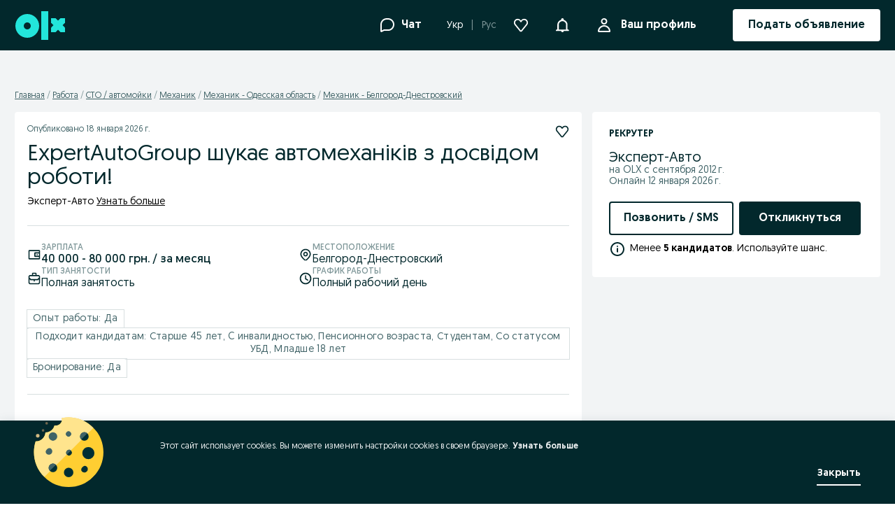

--- FILE ---
content_type: application/javascript
request_url: https://www.olx.ua/app/static/js/97179.abaf1f806.chunk.js
body_size: 2467
content:
(self.__LOADABLE_LOADED_CHUNKS__=self.__LOADABLE_LOADED_CHUNKS__||[]).push([[97179,30937,87598,57791,91514,15541,88114,58544,91268,15023,87974,58101,54381,31143,83482,49779,54147],{8903:(r,a,e)=>{"use strict";var t=e(69073).default,n=["variant","as"],i=["variant","as"],l=["variant","as"],o=["variant","as"],f=["variant","as"],u=["variant","as"],d=e(83559),s=e(71803),p=e(41600),h=e(27123);function v(r){return r&&r.__esModule?r:{default:r}}e(93501),e(88473),e(41808);var c=v(d),g=v(s),x=g.default.forwardRef(((r,a)=>{var{variant:e="headline1",as:i="h1"}=r,l=t(r,n);return h.jsx(p.Text,c.default({m:0,variant:e,as:i},l,{ref:a}))})),b=g.default.forwardRef(((r,a)=>{var{variant:e="headline2",as:n="h2"}=r,l=t(r,i);return h.jsx(p.Text,c.default({m:0,variant:e,as:n},l,{ref:a}))})),_=g.default.forwardRef(((r,a)=>{var{variant:e="headline3",as:n="h3"}=r,i=t(r,l);return h.jsx(p.Text,c.default({m:0,variant:e,as:n},i,{ref:a}))})),y=g.default.forwardRef(((r,a)=>{var{variant:e="headline4",as:n="h4"}=r,i=t(r,o);return h.jsx(p.Text,c.default({m:0,variant:e,as:n},i,{ref:a}))})),m=g.default.forwardRef(((r,a)=>{var{variant:e="headline5",as:n="h5"}=r,i=t(r,f);return h.jsx(p.Text,c.default({m:0,variant:e,as:n},i,{ref:a}))})),H=g.default.forwardRef(((r,a)=>{var{variant:e="headline6",as:n="h6"}=r,i=t(r,u);return h.jsx(p.Text,c.default({m:0,variant:e,as:n},i,{ref:a}))}));a.Headline1=x,a.Headline2=b,a.Headline3=_,a.Headline4=y,a.Headline5=m,a.Headline6=H},31126:(r,a,e)=>{"use strict";var t=e(69073).default,n=["variant"],i=e(83559),l=e(71803),o=e(41600),f=e(27123);function u(r){return r&&r.__esModule?r:{default:r}}e(93501),e(88473),e(41808);var d=u(i),s=u(l).default.forwardRef(((r,a)=>{var{variant:e="label"}=r,i=t(r,n);return f.jsx(o.Text,d.default({m:0,variant:e},i,{ref:a}))}));a.Label=s},67414:(r,a,e)=>{"use strict";var t,n=e(69073).default,i=e(88737).default,l=["underlined","inversed","color"],o=e(83559),f=e(71803),u=e(88473),d=e(41808),s=e(27123);function p(r){return r&&r.__esModule?r:{default:r}}var h=p(o),v=p(f),c=p(d).default.a(t||(t=i(["\n    ",";\n    ",";\n    ",";\n    ",";\n    ",";\n    ",";\n\n    display: flex;\n    position: relative;\n    text-decoration: ",";\n\n    &:hover {\n        text-decoration: none;\n    }\n"])),u.flexbox,u.borderRadius,u.background,u.typography,u.color,u.padding,(r=>{var{underlined:a}=r;return a?"underline":"none"})),g=v.default.forwardRef(((r,a)=>{var{underlined:e=!0,inversed:t=!1,color:i="inherit"}=r,o=n(r,l);return s.jsx(c,h.default({},o,{underlined:e,color:t?"text-global-inverse":i,ref:a}))}));a.LinkBase=g},12368:(r,a,e)=>{"use strict";var t=e(69073).default,n=["underlined","children"],i=e(83559),l=e(71803),o=e(67414),f=e(27123);function u(r){return r&&r.__esModule?r:{default:r}}e(88473),e(41808);var d=u(i),s=u(l).default.forwardRef(((r,a)=>{var{underlined:e=!1,children:i}=r,l=t(r,n);return f.jsx(o.LinkBase,d.default({underlined:e},l,{ref:a}),i)}));a.LinkHeader=s},5918:(r,a,e)=>{"use strict";var t=e(69073).default,n=["underlined","children"],i=e(83559),l=e(71803),o=e(67414),f=e(27123);function u(r){return r&&r.__esModule?r:{default:r}}e(88473),e(41808);var d=u(i),s=u(l).default.forwardRef(((r,a)=>{var{underlined:e=!1,children:i}=r,l=t(r,n);return f.jsx(o.LinkBase,d.default({underlined:e},l,{ref:a}),i)}));a.LinkLabel=s},42799:(r,a,e)=>{"use strict";var t=e(69073).default,n=["underlined","children","color"],i=e(83559),l=e(71803),o=e(67414),f=e(27123);function u(r){return r&&r.__esModule?r:{default:r}}e(88473),e(41808);var d=u(i),s=u(l).default.forwardRef(((r,a)=>{var{underlined:e=!0,children:i,color:l="text-global-highlight"}=r,u=t(r,n);return f.jsx(o.LinkBase,d.default({underlined:e},u,{color:l,ref:a}),i)}));a.LinkParagraph=s},47092:(r,a,e)=>{"use strict";var t=e(69073).default,n=["variant","as"],i=["variant","as"],l=["variant","as"],o=["variant","as"],f=["variant","as"],u=["variant","as"],d=["variant","as"],s=["variant","as"],p=["variant","as"],h=e(83559),v=e(71803),c=e(41600),g=e(27123);function x(r){return r&&r.__esModule?r:{default:r}}e(93501),e(88473),e(41808);var b=x(h),_=x(v),y=_.default.forwardRef(((r,a)=>{var{variant:e="paragraph8",as:i="p"}=r,l=t(r,n);return g.jsx(c.Text,b.default({m:0,variant:e,as:i},l,{ref:a}))})),m=_.default.forwardRef(((r,a)=>{var{variant:e="paragraph1",as:n="p"}=r,l=t(r,i);return g.jsx(c.Text,b.default({m:0,variant:e,as:n},l,{ref:a}))})),H=_.default.forwardRef(((r,a)=>{var{variant:e="paragraph2",as:n="p"}=r,i=t(r,l);return g.jsx(c.Text,b.default({m:0,variant:e,as:n},i,{ref:a}))})),w=_.default.forwardRef(((r,a)=>{var{variant:e="paragraph3",as:n="p"}=r,i=t(r,o);return g.jsx(c.Text,b.default({m:0,variant:e,as:n},i,{ref:a}))})),j=_.default.forwardRef(((r,a)=>{var{variant:e="paragraph4",as:n="p"}=r,i=t(r,f);return g.jsx(c.Text,b.default({m:0,variant:e,as:n},i,{ref:a}))})),R=_.default.forwardRef(((r,a)=>{var{variant:e="paragraph5",as:n="p"}=r,i=t(r,u);return g.jsx(c.Text,b.default({m:0,variant:e,as:n},i,{ref:a}))})),P=_.default.forwardRef(((r,a)=>{var{variant:e="paragraph6",as:n="p"}=r,i=t(r,d);return g.jsx(c.Text,b.default({m:0,variant:e,as:n},i,{ref:a}))})),L=_.default.forwardRef(((r,a)=>{var{variant:e="paragraph7",as:n="p"}=r,i=t(r,s);return g.jsx(c.Text,b.default({m:0,variant:e,as:n},i,{ref:a}))})),S=_.default.forwardRef(((r,a)=>{var{variant:e="paragraph8",as:n="p"}=r,i=t(r,p);return g.jsx(c.Text,b.default({m:0,variant:e,as:n},i,{ref:a}))}));a.Paragraph=y,a.Paragraph1=m,a.Paragraph2=H,a.Paragraph3=w,a.Paragraph4=j,a.Paragraph5=R,a.Paragraph6=P,a.Paragraph7=L,a.Paragraph8=S},41600:(r,a,e)=>{"use strict";var t=e(69073).default,n=["variant","color"],i=e(83559),l=e(71803),o=e(93501),f=e(88473),u=e(41808),d=e(27123);function s(r){return r&&r.__esModule?r:{default:r}}var p=s(i),h=s(l),v=s(o),c=s(u).default("span",{shouldForwardProp:v.default})(f.variant({variants:{label:{lineHeight:16,fontSize:12},headline1:{fontSize:40,lineHeight:42,fontWeight:"bold",letterSpacing:.5},headline2:{fontSize:32,lineHeight:34,fontWeight:"bold"},headline3:{fontSize:24,lineHeight:26,fontWeight:"bold"},headline4:{fontSize:24,lineHeight:26},headline5:{fontSize:20,lineHeight:22,fontWeight:"bold"},headline6:{fontSize:20,lineHeight:22},paragraph1:{fontSize:18,lineHeight:24},paragraph2:{fontSize:16,lineHeight:20},paragraph3:{fontWeight:"bold",fontSize:16,lineHeight:20},paragraph4:{fontSize:14,lineHeight:18},paragraph5:{fontWeight:"bold",fontSize:14,lineHeight:18},paragraph6:{fontSize:12,lineHeight:14},paragraph7:{fontWeight:"bold",fontSize:12,lineHeight:14},paragraph8:{fontSize:11,lineHeight:14}}}),f.typography,f.color,f.space),g=h.default.forwardRef(((r,a)=>{var{variant:e="label",color:i="text-global-primary"}=r,l=t(r,n);return d.jsx(c,p.default({variant:e,color:i},l,{ref:a}))}));a.Text=g},87598:(r,a,e)=>{"use strict";var t=e(8903),n=e(47092),i=e(31126),l=e(41600),o=e(67414),f=e(12368),u=e(5918),d=e(42799);e(83559),e(71803),e(27123),e(93501),e(88473),e(41808),a.iH=t.Headline1,a.xl=t.Headline2,a.ay=t.Headline3,t.Headline4,t.Headline5,t.Headline6,n.Paragraph,n.Paragraph1,n.Paragraph2,n.Paragraph3,a.Zn=n.Paragraph4,n.Paragraph5,n.Paragraph6,n.Paragraph7,a.Ym=n.Paragraph8,i.Label,a.xv=l.Text,o.LinkBase,f.LinkHeader,u.LinkLabel,d.LinkParagraph},64073:function(r,a,e){!function(r,a){"use strict";function e(r){if(r&&r.__esModule)return r;var a=Object.create(null);return r&&Object.keys(r).forEach((function(e){if("default"!==e){var t=Object.getOwnPropertyDescriptor(r,e);Object.defineProperty(a,e,t.get?t:{enumerable:!0,get:function(){return r[e]}})}})),a.default=r,Object.freeze(a)}var t=e(a);function n(r,a){return n=Object.setPrototypeOf||function(r,a){return r.__proto__=a,r},n(r,a)}var i={error:null},l=function(r){function a(){for(var a,e=arguments.length,t=new Array(e),n=0;n<e;n++)t[n]=arguments[n];return(a=r.call.apply(r,[this].concat(t))||this).state=i,a.resetErrorBoundary=function(){for(var r,e=arguments.length,t=new Array(e),n=0;n<e;n++)t[n]=arguments[n];null==a.props.onReset||(r=a.props).onReset.apply(r,t),a.reset()},a}var e,l;l=r,(e=a).prototype=Object.create(l.prototype),e.prototype.constructor=e,n(e,l),a.getDerivedStateFromError=function(r){return{error:r}};var o=a.prototype;return o.reset=function(){this.setState(i)},o.componentDidCatch=function(r,a){var e,t;null==(e=(t=this.props).onError)||e.call(t,r,a)},o.componentDidUpdate=function(r,a){var e,t,n,i,l=this.state.error,o=this.props.resetKeys;null!==l&&null!==a.error&&(void 0===(n=r.resetKeys)&&(n=[]),void 0===(i=o)&&(i=[]),n.length!==i.length||n.some((function(r,a){return!Object.is(r,i[a])})))&&(null==(e=(t=this.props).onResetKeysChange)||e.call(t,r.resetKeys,o),this.reset())},o.render=function(){var r=this.state.error,a=this.props,e=a.fallbackRender,n=a.FallbackComponent,i=a.fallback;if(null!==r){var l={error:r,resetErrorBoundary:this.resetErrorBoundary};if(t.isValidElement(i))return i;if("function"==typeof e)return e(l);if(n)return t.createElement(n,l);throw new Error("react-error-boundary requires either a fallback, fallbackRender, or FallbackComponent prop")}return this.props.children},a}(t.Component);r.ErrorBoundary=l,r.useErrorHandler=function(r){var a=t.useState(null),e=a[0],n=a[1];if(null!=r)throw r;if(null!=e)throw e;return n},r.withErrorBoundary=function(r,a){var e=function(e){return t.createElement(l,a,t.createElement(r,e))},n=r.displayName||r.name||"Unknown";return e.displayName="withErrorBoundary("+n+")",e},Object.defineProperty(r,"__esModule",{value:!0})}(a,e(71803))}}]);
//# sourceMappingURL=97179.abaf1f806.chunk.js.map

--- FILE ---
content_type: application/javascript
request_url: https://www.olx.ua/app/static/js/olxeuweb.jobs-sx.job-ad-section.0229c60c4.chunk.js
body_size: 4049
content:
"use strict";(self.__LOADABLE_LOADED_CHUNKS__=self.__LOADABLE_LOADED_CHUNKS__||[]).push([[75772],{22401:(e,r,t)=>{t.d(r,{$:()=>c});var n=t(71803),o=t(66263),i=t.n(o),a=t(29483),u=t(96106),c=()=>{var{redirectLinks:e}=(0,n.useContext)(u.Z);return r=>{var{name:t,params:n,bs:o}=r,u=e[t];if(!u)return a.default.captureMessage("Undefined redirect url name (redirectLinks.json)",{},{extra:{name:t}}),a.default.captureExceptionNewRelic({exception:new Error("Undefined redirect url name (redirectLinks.json)"),customAttrs:{name:t}}),"";var c=i()(u,n);if(o){var l=c.match(/[?].*/);return"\n                ".concat(c).concat(l?"&":"?","bs=").concat(o,"\n            ")}return c}}},10643:(e,r,t)=>{var n=t(71803),o=t(11395);function i(e,r,t,n,o,i,a){try{var u=e[i](a),c=u.value}catch(e){return void t(e)}u.done?r(c):Promise.resolve(c).then(n,o)}var a,u,c=(0,n.createContext)({isContactVisible:!1,hideContact:()=>{},showContact:(a=function*(){},u=function(){var e=this,r=arguments;return new Promise((function(t,n){var o=a.apply(e,r);function u(e){i(o,t,n,u,c,"next",e)}function c(e){i(o,t,n,u,c,"throw",e)}u(void 0)}))},function(){return u.apply(this,arguments)}),phoneFetchedStatus:o.L.NOT_REQUESTED,isAdLoaded:!1});c.displayName="AdContext",r.Z=c},73154:(e,r,t)=>{t.d(r,{C:()=>p,a:()=>d});var n=t(71803),o=t(11220),i=t(57936),a=t(12992),u=t(11395),c=t(73001),l=t(58560);function s(e,r,t,n,o,i,a){try{var u=e[i](a),c=u.value}catch(e){return void t(e)}u.done?r(c):Promise.resolve(c).then(n,o)}function f(e){return function(){var r=this,t=arguments;return new Promise((function(n,o){var i=e.apply(r,t);function a(e){s(i,n,o,a,u,"next",e)}function u(e){s(i,n,o,a,u,"throw",e)}a(void 0)}))}}var d=function(e){return e.AD_CONTACT_BAR="adContactBar",e.AD_CONTACT_BOTTOM_BAR="adContactBottomBar",e.AD_CHAT="adChat",e}({}),p=e=>{var{adId:r}=e,{user:{userId:t,userUuid:s}}=(0,n.useContext)(o.St),{isFeatureFlag:d}=(0,l.Z)(),{frictionSdk:p,getToken:v}=(0,c.X)(),b=!!p,[y,O]=(0,n.useState)(),[m,g]=(0,n.useState)(!1),[h,P]=(0,n.useState)(u.L.NOT_REQUESTED),[j,w]=(0,n.useState)(),[S,E]=(0,n.useState)(),[C,_]=(0,n.useState)(),k=function(){var e=f((function*(){if(d(i.h.frictionPhone)){var e;if(!b)throw Error("contact is not loaded");var t=s||a.Z.getDeviceId(),n=yield v({challengeParams:{username:t,action:c.a.revealPhoneNumber,adID:r.toString()},onChallenge:e=>{var{element:r}=e;O(void 0),O(r)},onChallengeEnd:()=>{O(void 0)}});return"success"===n.status?yield(0,u.s)(r,n.token):null!==(e=n.failure)&&void 0!==e&&e.message&&"failure"===n.status?{phones:null,status:u.L.FRICTION,phoneFetchedError:n.failure.message}:{phones:null,status:u.L.FRICTION}}return yield(0,u.s)(r)}));return function(){return e.apply(this,arguments)}}(),D=function(){var e=f((function*(e){if(_(e),h!==u.L.SUCCESS)try{var{phones:r,status:t,phoneFetchedError:n}=yield k();w(r),P(t),E(n),g(!0)}catch(e){}else g(!0)}));return function(r){return e.apply(this,arguments)}}();return(0,n.useEffect)((()=>{g(!1),w(null),E(void 0),P(u.L.NOT_REQUESTED)}),[r,t]),{phones:j,phoneFetchedStatus:h,phoneFetchedError:S,isContactVisible:m,hideContact:()=>{g(!1)},showContact:D,isContactLoaded:b,phoneFrictionChallenge:y,phoneFrictionChallengeDisplayPlace:C}}},25217:(e,r,t)=>{t.d(r,{m:()=>m});var n=t(71803),o=t(34363),i=t(86324),a=t(16818),u=t(81841),c=t.n(u),l=t(94109),s=t(223);function f(e,r){var t=Object.keys(e);if(Object.getOwnPropertySymbols){var n=Object.getOwnPropertySymbols(e);r&&(n=n.filter((function(r){return Object.getOwnPropertyDescriptor(e,r).enumerable}))),t.push.apply(t,n)}return t}function d(e){for(var r=1;r<arguments.length;r++){var t=null!=arguments[r]?arguments[r]:{};r%2?f(Object(t),!0).forEach((function(r){p(e,r,t[r])})):Object.getOwnPropertyDescriptors?Object.defineProperties(e,Object.getOwnPropertyDescriptors(t)):f(Object(t)).forEach((function(r){Object.defineProperty(e,r,Object.getOwnPropertyDescriptor(t,r))}))}return e}function p(e,r,t){return(r=function(e){var r=function(e,r){if("object"!=typeof e||!e)return e;var t=e[Symbol.toPrimitive];if(void 0!==t){var n=t.call(e,r);if("object"!=typeof n)return n;throw new TypeError("@@toPrimitive must return a primitive value.")}return String(e)}(e,"string");return"symbol"==typeof r?r:r+""}(r))in e?Object.defineProperty(e,r,{value:t,enumerable:!0,configurable:!0,writable:!0}):e[r]=t,e}function v(e,r,t,n,o,i,a){try{var u=e[i](a),c=u.value}catch(e){return void t(e)}u.done?r(c):Promise.resolve(c).then(n,o)}function b(e){return function(){var r=this,t=arguments;return new Promise((function(n,o){var i=e.apply(r,t);function a(e){v(i,n,o,a,u,"next",e)}function u(e){v(i,n,o,a,u,"throw",e)}a(void 0)}))}}var y=()=>{var e=(0,l.LU)();return(0,n.useCallback)(function(){var r=b((function*(r,t,n,o,i){var a=null;try{a=void 0!==i?i:yield e(r)}catch(e){a=null}return O(r,t,a,n,o)}));return function(e,t,n,o,i){return r.apply(this,arguments)}}(),[e])},O=(e,r,t,n,o)=>{var u=c()(o,(e=>null!=e)),l=Object.keys(u).join(","),s=(0,a.stringify)(d(d({},n&&{ask_employer:1}),{},{tracking_params:l},u));return t?(0,i.Ew)("/myaccount/answer/".concat(t,"/").concat(s?"?".concat(s):"")):(s=(0,a.stringify)(d(d({ad_id:e,user_id:r},n&&{ask_employer:1}),{},{tracking_params:l},u)),(0,i.Ew)("/myaccount/answer/new/?".concat(s)))},m=()=>{var e=(0,o.useHistory)(),r=y(),{listing:t}=(0,n.useContext)(s.o7),i="number"==typeof(null==t?void 0:t.pageNumber)?t.pageNumber+1:void 0;return(0,n.useCallback)(function(){var t=b((function*(t){var{contextId:n,userId:o,conversationId:a,trackingParams:u,isAskEmployer:c,replace:l}=t,s=yield r(n,o,c,d(d({},u),{},{page_nb:i}),a);return l?e.replace(s):e.push(s)}));return function(e){return t.apply(this,arguments)}}(),[r,i])}},63081:(e,r,t)=>{t.r(r);var n,o=t(71803),i=t(94577),a=t(32992),u=t(9359),c=t(21484),l=t(49467),s=t(57766),f=["uuid","hasProfile","isOwnerBrowsing"];function d(e,r){var t=Object.keys(e);if(Object.getOwnPropertySymbols){var n=Object.getOwnPropertySymbols(e);r&&(n=n.filter((function(r){return Object.getOwnPropertyDescriptor(e,r).enumerable}))),t.push.apply(t,n)}return t}function p(e){for(var r=1;r<arguments.length;r++){var t=null!=arguments[r]?arguments[r]:{};r%2?d(Object(t),!0).forEach((function(r){v(e,r,t[r])})):Object.getOwnPropertyDescriptors?Object.defineProperties(e,Object.getOwnPropertyDescriptors(t)):d(Object(t)).forEach((function(r){Object.defineProperty(e,r,Object.getOwnPropertyDescriptor(t,r))}))}return e}function v(e,r,t){return(r=function(e){var r=function(e,r){if("object"!=typeof e||!e)return e;var t=e[Symbol.toPrimitive];if(void 0!==t){var n=t.call(e,r);if("object"!=typeof n)return n;throw new TypeError("@@toPrimitive must return a primitive value.")}return String(e)}(e,"string");return"symbol"==typeof r?r:r+""}(r))in e?Object.defineProperty(e,r,{value:t,enumerable:!0,configurable:!0,writable:!0}):e[r]=t,e}var b,y,O=(0,l.zo)(i.P$)(n||(b=["\n    scroll-margin: ",";\n"],y||(y=b.slice(0)),n=Object.freeze(Object.defineProperties(b,{raw:{value:Object.freeze(y)}}))),(e=>{var{theme:r}=e;return r.space[16]})),m=(0,o.forwardRef)(((e,r)=>{var{uuid:t,hasProfile:n,isOwnerBrowsing:o}=e,i=function(e,r){if(null==e)return{};var t,n,o=function(e,r){if(null==e)return{};var t={};for(var n in e)if({}.hasOwnProperty.call(e,n)){if(-1!==r.indexOf(n))continue;t[n]=e[n]}return t}(e,r);if(Object.getOwnPropertySymbols){var i=Object.getOwnPropertySymbols(e);for(n=0;n<i.length;n++)t=i[n],-1===r.indexOf(t)&&{}.propertyIsEnumerable.call(e,t)&&(o[t]=e[t])}return o}(e,f),l=(0,c.w)(o?"employer":"seeker"),{Component:d}=(0,u.V)("JobAdSection",{fallback:null,disabled:o?!l:!n}),v=(0,a.F)();return d&&(0,s.jsx)(O,{ref:r,hasYMargin:!0,children:(0,s.jsx)(d,p(p({},v),{},{uuid:t,asTeaser:o&&!n},i))})}));r.default=m},32992:(e,r,t)=>{t.d(r,{F:()=>d});var n=t(71803),o=t(34363),i=t(49837),a=t(48048),u=t(11220),c=t(9262),l=t(13572),s=t(54934),f=t(841),d=()=>{var e=(0,f._g)(),r=(0,n.useContext)(c.Vo),t=(0,i.ZR)(),{user:d}=(0,n.useContext)(u.St),p=(0,o.useHistory)(),{trackEvent:v,trackPageView:b,setTouchPointPage:y,getPreviousTouchPointPage:O}=(0,a.rS)(),{discardTrialEntrypoint:m}=(0,s.a)(),g=(0,l.U)(),{env:h,apiEnv:P,platform:j,featureFlags:w,jsonFeatureFlags:S,atlasAuthConfig:{url:E},siteCode:C}=t.appConfig;return{getJobsAuthorizationHeader:e,trackEvent:v,trackPageView:b,setTouchPointPage:y,getPreviousTouchPointPage:O,env:h,apiEnv:P,platform:j,featureFlags:w,jsonFeatureFlags:S,user:d,onNotFound:(0,n.useCallback)((()=>{p.replace("/404")}),[p]),restAPIBaseURL:E,siteCode:C,discardTrialEntrypoint:m,pathBuilder:g,authContext:r}}},9359:(e,r,t)=>{t.d(r,{V:()=>b});var n=t(16818),o=t(97641),i=t(57936),a=t(58560),u=t(48508),c=["disabled"];function l(e,r){var t=Object.keys(e);if(Object.getOwnPropertySymbols){var n=Object.getOwnPropertySymbols(e);r&&(n=n.filter((function(r){return Object.getOwnPropertyDescriptor(e,r).enumerable}))),t.push.apply(t,n)}return t}function s(e){for(var r=1;r<arguments.length;r++){var t=null!=arguments[r]?arguments[r]:{};r%2?l(Object(t),!0).forEach((function(r){f(e,r,t[r])})):Object.getOwnPropertyDescriptors?Object.defineProperties(e,Object.getOwnPropertyDescriptors(t)):l(Object(t)).forEach((function(r){Object.defineProperty(e,r,Object.getOwnPropertyDescriptor(t,r))}))}return e}function f(e,r,t){return(r=function(e){var r=function(e,r){if("object"!=typeof e||!e)return e;var t=e[Symbol.toPrimitive];if(void 0!==t){var n=t.call(e,r);if("object"!=typeof n)return n;throw new TypeError("@@toPrimitive must return a primitive value.")}return String(e)}(e,"string");return"symbol"==typeof r?r:r+""}(r))in e?Object.defineProperty(e,r,{value:t,enumerable:!0,configurable:!0,writable:!0}):e[r]=t,e}function d(e,r){if(null==e)return{};var t,n,o=function(e,r){if(null==e)return{};var t={};for(var n in e)if({}.hasOwnProperty.call(e,n)){if(-1!==r.indexOf(n))continue;t[n]=e[n]}return t}(e,r);if(Object.getOwnPropertySymbols){var i=Object.getOwnPropertySymbols(e);for(n=0;n<i.length;n++)t=i[n],-1===r.indexOf(t)&&{}.propertyIsEnumerable.call(e,t)&&(o[t]=e[t])}return o}var p="company_profile",v={get sessionStorage(){var e;return(0,u.jU)()?null===(e=window.sessionStorage)||void 0===e?void 0:e.getItem(p):void 0},get queryParam(){var e;return(0,u.jU)()?n.parse(null===(e=window.location)||void 0===e?void 0:e.search)[p]:void 0}},b=function(e){var r=arguments.length>1&&void 0!==arguments[1]?arguments[1]:{},{disabled:t}=r,n=d(r,c),{isFeatureFlag:u}=(0,a.Z)();return(0,o.b)("company_profile",e,s({dynamicUrl:v.sessionStorage||v.queryParam,loadRemoteOnce:!0,disabled:t||!u(i.h.companyProfile)},n))}},86324:(e,r,t)=>{t.d(r,{Ew:()=>o.redirectPath,rU:()=>n.r,uX:()=>o.redirect});var n=t(29513),o=t(47452)},62012:(e,r,t)=>{t.d(r,{O:()=>h});var n,o,i,a=t(71803),u=t(66919),c=t(98283),l=t(82070),s=t(57766),f=["items","noBorder","noPadding","fullReload","onViewed","onClick"];function d(e,r){var t=Object.keys(e);if(Object.getOwnPropertySymbols){var n=Object.getOwnPropertySymbols(e);r&&(n=n.filter((function(r){return Object.getOwnPropertyDescriptor(e,r).enumerable}))),t.push.apply(t,n)}return t}function p(e){for(var r=1;r<arguments.length;r++){var t=null!=arguments[r]?arguments[r]:{};r%2?d(Object(t),!0).forEach((function(r){v(e,r,t[r])})):Object.getOwnPropertyDescriptors?Object.defineProperties(e,Object.getOwnPropertyDescriptors(t)):d(Object(t)).forEach((function(r){Object.defineProperty(e,r,Object.getOwnPropertyDescriptor(t,r))}))}return e}function v(e,r,t){return(r=function(e){var r=function(e,r){if("object"!=typeof e||!e)return e;var t=e[Symbol.toPrimitive];if(void 0!==t){var n=t.call(e,r);if("object"!=typeof n)return n;throw new TypeError("@@toPrimitive must return a primitive value.")}return String(e)}(e,"string");return"symbol"==typeof r?r:r+""}(r))in e?Object.defineProperty(e,r,{value:t,enumerable:!0,configurable:!0,writable:!0}):e[r]=t,e}function b(e,r){return r||(r=e.slice(0)),Object.freeze(Object.defineProperties(e,{raw:{value:Object.freeze(r)}}))}var y=c.default.ol(n||(n=b(["\n    margin: 0;\n\n    ","\n    li:before {\n        content: ' / ';\n    }\n\n    li:first-of-type:before {\n        content: '';\n    }\n"])),(e=>{var{theme:r,noBorder:t,noPadding:n}=e;return"\n        padding: ".concat(n?0:r.space[16]," 0;\n        border-top: ").concat(t?"none":r.borders.grey3100,";\n    ")})),O=c.default.li(o||(o=b(["\n    display: inline;\n    font-size: ",";\n    color: ",";\n"])),(e=>{var{theme:r}=e;return r.fontSizes[12]}),(e=>{var{theme:r}=e;return r.colors.$05_gray})),m=(0,c.default)(l.ZP,{shouldForwardProp:e=>"noBorder"!==e})(i||(i=b(["\n    font-size: ",";\n    color: ",";\n"])),(e=>{var{theme:r}=e;return r.fontSizes[12]}),(e=>{var{theme:r,noBorder:t}=e;return t?r.colors.$06_gray:r.colors.$04_gray})),g=e=>{var{showLink:r,name:t,url:n,fullReload:o,noBorder:i}=e;return(0,s.jsx)(O,{"data-testid":"breadcrumb-item",children:r?(0,s.jsx)(m,{to:n,fullReload:o,noBorder:i,children:t}):(0,s.jsx)("span",{children:t})})},h=e=>{var{items:r,noBorder:t,noPadding:n=!1,fullReload:o=!1,onViewed:i,onClick:c}=e,l=function(e,r){if(null==e)return{};var t,n,o=function(e,r){if(null==e)return{};var t={};for(var n in e)if({}.hasOwnProperty.call(e,n)){if(-1!==r.indexOf(n))continue;t[n]=e[n]}return t}(e,r);if(Object.getOwnPropertySymbols){var i=Object.getOwnPropertySymbols(e);for(n=0;n<i.length;n++)t=i[n],-1===r.indexOf(t)&&{}.propertyIsEnumerable.call(e,t)&&(o[t]=e[t])}return o}(e,f),[d,v]=(0,u.o)({rootMargin:"0px"}),b=(0,a.useRef)(!1);return(0,a.useEffect)((()=>{i&&d&&!b.current&&(i(),b.current=!0)}),[i,d]),(0,s.jsx)("nav",{role:"navigation",ref:v,children:(0,s.jsx)(y,p(p({"data-testid":"breadcrumbs","data-cy":"categories-breadcrumbs",noBorder:t,noPadding:n,onClick:c},l),{},{children:r.map(((e,r)=>(0,s.jsx)(g,{name:e.label,url:e.href,showLink:!!e.href,fullReload:o,noBorder:t},"".concat(e.label,"_").concat(r))))}))})}}}]);
//# sourceMappingURL=olxeuweb.jobs-sx.job-ad-section.0229c60c4.chunk.js.map

--- FILE ---
content_type: image/svg+xml
request_url: https://www.olx.ua/app/static/media/arrow-left.1cbce2a1a.svg
body_size: 88
content:
<svg xmlns="http://www.w3.org/2000/svg" viewBox="0 0 24 24"><path fill="currentColor" fill-rule="evenodd" d="M15.547 2l-1.305 1.27L6 11.293v1.414l8.242 8.022L15.547 22H17v-1.414l-1.305-1.271L8.18 12l7.515-7.316L17 3.414V2z"/></svg>

--- FILE ---
content_type: application/javascript
request_url: https://www.olx.ua/app/static/js/olxeuweb.jobs.adDetails.ad-location-map.ecc2dbe52.chunk.js
body_size: 2703
content:
(self.__LOADABLE_LOADED_CHUNKS__=self.__LOADABLE_LOADED_CHUNKS__||[]).push([[57571],{32591:(e,o,n)=>{"use strict";n.r(o),n.d(o,{JOBS_LOCATION_MODAL_ID:()=>G,default:()=>V});var r,t,i,a,l=n(71803),s=n(4176),c=n(49467),d=n(41226);function u(e,o){return o||(o=e.slice(0)),Object.freeze(Object.defineProperties(e,{raw:{value:Object.freeze(o)}}))}var p,m,b,v,g,h,f,j=(0,c.zo)(d.zx)(r||(r=u(["\n    display: flex;\n    box-sizing: border-box;\n    min-width: ",";\n    position: relative;\n    cursor: pointer;\n    flex: ",";\n    background-color: ",";\n    padding: ",";\n"])),(e=>{var{isDesktop:o,isAbroadAd:n}=e;return o&&!n?"408px":"auto"}),(e=>{var{isAbroadAd:o}=e;return o?0:1}),(e=>{var{theme:o}=e;return o.colors.$01_white}),(e=>{var{theme:o}=e;return o.space[0]})),x=c.zo.div(t||(t=u(["\n    position: absolute;\n    width: 120px;\n    height: 120px;\n    background-color: rgba(58, 119, 255, 0.2);\n    border-radius: 50%;\n    transform: translate(-50%, -50%);\n    top: 50%;\n    left: 50%;\n"]))),y=c.zo.img(i||(i=u(["\n    width: 100%;\n    border-radius: ",";\n"])),(e=>{var{theme:o}=e;return"0 ".concat(o.radii.medium," ").concat(o.radii.medium," 0")})),O=c.zo.img(a||(a=u(["\n    width: 240px;\n    height: ",";\n    display: block;\n    object-fit: cover;\n    cursor: default;\n"])),(e=>{var{isDesktop:o}=e;return o?"150px":"120px"})),_=n(62982),k=n(8829),D=n.n(k),w=n(71256),z=n(46070);function A(e,o){return o||(o=e.slice(0)),Object.freeze(Object.defineProperties(e,{raw:{value:Object.freeze(o)}}))}var P=(0,c.zo)(s.Vq)(p||(p=A(["\n    height: 100%;\n    width: 80%;\n"]))),C=c.zo.div(m||(m=A(["\n    height: 100%;\n    width: 100%;\n    margin-bottom: ",";\n"])),(e=>{var{theme:o}=e;return o.space[24]})),S=(0,c.zo)(s.a7)(b||(b=A(["\n    margin: ",";\n    padding: ",";\n    display: flex;\n    align-items: start;\n    max-height: 100%;\n    height: 100%;\n"])),(e=>{var{theme:o}=e;return o.space[24]}),(e=>{var{theme:o}=e;return"".concat(o.space[48]," ").concat(o.space[0]," ").concat(o.space[0]," ").concat(o.space[0])})),L=c.zo.div(v||(v=A(["\n    height: 100vh;\n    width: 100%;\n    position: fixed;\n    z-index: ",";\n    top: 0;\n    left: 0;\n    overflow: hidden;\n"])),(e=>{var{theme:o}=e;return o.zIndices.modal})),M=c.zo.div(g||(g=A(["\n    height: 100%;\n    width: 100%;\n"]))),E=(0,c.zo)(z.P3)(h||(h=A(["\n    position: absolute;\n    bottom: 0;\n    left: 0;\n    right: 0;\n    padding: ",";\n    text-align: center;\n    background: ",";\n"])),(e=>{var{theme:o}=e;return o.space[24]}),(e=>{var{theme:o}=e;return o.colors["background-global-primary"]})),Z=(0,c.zo)(d.zx)(f||(f=A(["\n    position: absolute;\n    z-index: 1;\n    margin: ",";\n    background: ",";\n\n    &[data-button-variant='circle'] {\n        --borderColor: ",";\n    }\n"])),(e=>{var{theme:o}=e;return o.space[16]}),(e=>{var{theme:o}=e;return o.colors["background-global-primary"]}),(e=>{var{theme:o}=e;return o.colors["background-global-primary"]})),B=n(49837),I=n(57766);function F(e,o){var n=Object.keys(e);if(Object.getOwnPropertySymbols){var r=Object.getOwnPropertySymbols(e);o&&(r=r.filter((function(o){return Object.getOwnPropertyDescriptor(e,o).enumerable}))),n.push.apply(n,r)}return n}function N(e){for(var o=1;o<arguments.length;o++){var n=null!=arguments[o]?arguments[o]:{};o%2?F(Object(n),!0).forEach((function(o){T(e,o,n[o])})):Object.getOwnPropertyDescriptors?Object.defineProperties(e,Object.getOwnPropertyDescriptors(n)):F(Object(n)).forEach((function(o){Object.defineProperty(e,o,Object.getOwnPropertyDescriptor(n,o))}))}return e}function T(e,o,n){return(o=function(e){var o=function(e,o){if("object"!=typeof e||!e)return e;var n=e[Symbol.toPrimitive];if(void 0!==n){var r=n.call(e,o);if("object"!=typeof r)return r;throw new TypeError("@@toPrimitive must return a primitive value.")}return String(e)}(e,"string");return"symbol"==typeof o?o:o+""}(o))in e?Object.defineProperty(e,o,{value:n,enumerable:!0,configurable:!0,writable:!0}):e[o]=n,e}var K=["places"];function R(e){var o,n,r,{mapProps:t,isDesktop:i=!1,location:a}=e,{closeDialog:c}=(0,s.bZ)(G),{appConfig:d}=(0,B.ZR)(),{isLoaded:u}=(0,_.Db)({googleMapsApiKey:null!==(o=null===(n=d.mapApi)||void 0===n||null===(r=n.google)||void 0===r?void 0:r.apiKey)&&void 0!==o?o:"",libraries:K}),{lat:p=0,lon:m=0,zoom:b}=null!=t?t:{},{locationStreet:v,locationPostalCode:g,locationBuildingNumber:h,city:f,district:j}=null!=a?a:{},x=()=>{c()},y=(0,l.useMemo)((()=>({lat:p,lng:m})),[p,m]),O=(0,l.useMemo)((()=>({fillColor:"#3A77FF33",fillOpacity:.8,strokeColor:"#3A77FF33",strokeOpacity:1,strokeWeight:1})),[]),k=0===(null==t?void 0:t.radius),A=()=>u&&(0,I.jsx)(_.b6,{zoom:b,center:y,options:{disableDefaultUI:!0,zoomControl:!0,clickableIcons:!1,isFractionalZoomEnabled:!0,gestureHandling:"cooperates",maxZoom:b?b+2:void 0,minZoom:b?b-(k?4:1):void 0},mapContainerStyle:{height:"100%"},children:k?(0,I.jsx)(_.Jx,{position:y,icon:{url:D(),anchor:new google.maps.Point(32,32)},options:{clickable:!1}}):(0,I.jsx)(_.Cd,{center:y,radius:1500,options:N(N({},O),{},{clickable:!1})})}),F=((e,o,n,r,t)=>[[e,o].filter(Boolean).join(" "),[n,r].filter(Boolean).join(" "),t].filter(Boolean).join(", "))(v,h,g,null==f?void 0:f.name,null==j?void 0:j.name);return i?(0,I.jsx)(P,{id:G,onDialogClose:x,children:(0,I.jsxs)(S,{"data-testid":"dialog-body-desktop",children:[(0,I.jsx)(C,{children:A()}),(0,I.jsx)(z.P3,{children:F})]})}):(0,I.jsxs)(L,{"data-testid":"dialog-body-mobile",children:[(0,I.jsx)(Z,{prefixIcon:w.default,variant:"circle","aria-label":"Close",onClick:x}),(0,I.jsx)(M,{children:A()}),(0,I.jsx)(E,{children:F})]})}var U=n(5864),H=n(48048),J=n(27635),q=n.n(J),G="JOBS_LOCATION_MODAL",V=function(e){var o,{mapProps:n,isDesktop:r=!1,location:t,isAbroadAd:i}=e,{isOpen:a,openDialog:c}=(0,s.bZ)(G),{trackEvent:d}=(0,H.rS)(),u=0===(null==n?void 0:n.radius),p=(0,l.useMemo)((()=>{var e,o,n,i;return r?null==t||null===(e=t.map)||void 0===e||null===(o=e.url)||void 0===o?void 0:o.desktop:null==t||null===(n=t.map)||void 0===n||null===(i=n.url)||void 0===i?void 0:i.mobile}),[r,null==t||null===(o=t.map)||void 0===o?void 0:o.url]);return a?(0,I.jsx)(R,{mapProps:n,isDesktop:r,location:t}):(0,I.jsxs)(j,{"data-testid":"open-dialog",onClick:()=>{c(),d(U.Z.event.mapClick)},isDesktop:r,isAbroadAd:i,disabled:i,children:[i&&(0,I.jsx)(O,{isDesktop:r,src:q(),alt:"Static Map"}),!u&&p&&!i&&(0,I.jsx)(x,{}),p&&!i&&(0,I.jsx)(y,{src:p,alt:"Static Map"})]})}},5864:(e,o)=>{"use strict";o.Z={event:{accurateLocationDisplayed:"accurate_location_displayed",jobsRecommendations:"jobs_recommendations",jobsRecommendationsZeroResults:"jobs_recommendations_zero_results",mapClick:"map_click",openGoogleMaps:"open_google_maps",smartSummaryShowMore:"show_more_smart_summary",smartSummaryThumbsUp:"smart_summary_thumbs_up",smartSummaryThumbsDown:"smart_summary_thumbs_down"}}},8829:(e,o,n)=>{e.exports=n.p+"static/media/exactLocationPin.6faa0814a.svg"},27635:(e,o,n)=>{e.exports=n.p+"static/media/staticmap.65e20ad98.svg"}}]);
//# sourceMappingURL=olxeuweb.jobs.adDetails.ad-location-map.ecc2dbe52.chunk.js.map

--- FILE ---
content_type: application/javascript
request_url: https://www.olx.ua/app/static/js/62154.483831008.chunk.js
body_size: 31451
content:
"use strict";(self.__LOADABLE_LOADED_CHUNKS__=self.__LOADABLE_LOADED_CHUNKS__||[]).push([[62154],{62154:(d,t,$)=>{$.d(t,{a:()=>Ot,v:()=>At});var e={version:"1.7.8",country_calling_codes:{1:["US","AG","AI","AS","BB","BM","BS","CA","DM","DO","GD","GU","JM","KN","KY","LC","MP","MS","PR","SX","TC","TT","VC","VG","VI"],7:["RU","KZ"],20:["EG"],27:["ZA"],30:["GR"],31:["NL"],32:["BE"],33:["FR"],34:["ES"],36:["HU"],39:["IT","VA"],40:["RO"],41:["CH"],43:["AT"],44:["GB","GG","IM","JE"],45:["DK"],46:["SE"],47:["NO","SJ"],48:["PL"],49:["DE"],51:["PE"],52:["MX"],53:["CU"],54:["AR"],55:["BR"],56:["CL"],57:["CO"],58:["VE"],60:["MY"],61:["AU","CC","CX"],62:["ID"],63:["PH"],64:["NZ"],65:["SG"],66:["TH"],81:["JP"],82:["KR"],84:["VN"],86:["CN"],90:["TR"],91:["IN"],92:["PK"],93:["AF"],94:["LK"],95:["MM"],98:["IR"],211:["SS"],212:["MA","EH"],213:["DZ"],216:["TN"],218:["LY"],220:["GM"],221:["SN"],222:["MR"],223:["ML"],224:["GN"],225:["CI"],226:["BF"],227:["NE"],228:["TG"],229:["BJ"],230:["MU"],231:["LR"],232:["SL"],233:["GH"],234:["NG"],235:["TD"],236:["CF"],237:["CM"],238:["CV"],239:["ST"],240:["GQ"],241:["GA"],242:["CG"],243:["CD"],244:["AO"],245:["GW"],246:["IO"],247:["AC"],248:["SC"],249:["SD"],250:["RW"],251:["ET"],252:["SO"],253:["DJ"],254:["KE"],255:["TZ"],256:["UG"],257:["BI"],258:["MZ"],260:["ZM"],261:["MG"],262:["RE","YT"],263:["ZW"],264:["NA"],265:["MW"],266:["LS"],267:["BW"],268:["SZ"],269:["KM"],290:["SH","TA"],291:["ER"],297:["AW"],298:["FO"],299:["GL"],350:["GI"],351:["PT"],352:["LU"],353:["IE"],354:["IS"],355:["AL"],356:["MT"],357:["CY"],358:["FI","AX"],359:["BG"],370:["LT"],371:["LV"],372:["EE"],373:["MD"],374:["AM"],375:["BY"],376:["AD"],377:["MC"],378:["SM"],380:["UA"],381:["RS"],382:["ME"],383:["XK"],385:["HR"],386:["SI"],387:["BA"],389:["MK"],420:["CZ"],421:["SK"],423:["LI"],500:["FK"],501:["BZ"],502:["GT"],503:["SV"],504:["HN"],505:["NI"],506:["CR"],507:["PA"],508:["PM"],509:["HT"],590:["GP","BL","MF"],591:["BO"],592:["GY"],593:["EC"],594:["GF"],595:["PY"],596:["MQ"],597:["SR"],598:["UY"],599:["CW","BQ"],670:["TL"],672:["NF"],673:["BN"],674:["NR"],675:["PG"],676:["TO"],677:["SB"],678:["VU"],679:["FJ"],680:["PW"],681:["WF"],682:["CK"],683:["NU"],685:["WS"],686:["KI"],687:["NC"],688:["TV"],689:["PF"],690:["TK"],691:["FM"],692:["MH"],800:["001"],808:["001"],850:["KP"],852:["HK"],853:["MO"],855:["KH"],856:["LA"],870:["001"],878:["001"],880:["BD"],881:["001"],882:["001"],883:["001"],886:["TW"],888:["001"],960:["MV"],961:["LB"],962:["JO"],963:["SY"],964:["IQ"],965:["KW"],966:["SA"],967:["YE"],968:["OM"],970:["PS"],971:["AE"],972:["IL"],973:["BH"],974:["QA"],975:["BT"],976:["MN"],977:["NP"],979:["001"],992:["TJ"],993:["TM"],994:["AZ"],995:["GE"],996:["KG"],998:["UZ"]},countries:{AC:["247","00","(?:[01589]\\d|[46])\\d{4}",[5,6]],AD:["376","00","(?:1|6\\d)\\d{7}|[136-9]\\d{5}",[6,8,9],[["(\\d{3})(\\d{3})","$1 $2",["[136-9]"]],["(\\d{4})(\\d{4})","$1 $2",["1"]],["(\\d{3})(\\d{3})(\\d{3})","$1 $2 $3",["6"]]]],AE:["971","00","(?:[4-7]\\d|9[0-689])\\d{7}|800\\d{2,9}|[2-4679]\\d{7}",[5,6,7,8,9,10,11,12],[["(\\d{3})(\\d{2,9})","$1 $2",["60|8"]],["(\\d)(\\d{3})(\\d{4})","$1 $2 $3",["[236]|[479][2-8]"],"0$1"],["(\\d{2})(\\d{3})(\\d{4})","$1 $2 $3",["5"],"0$1"],["(\\d{3})(\\d)(\\d{5})","$1 $2 $3",["[479]"]]],"0"],AF:["93","00","[2-7]\\d{8}",[9],[["(\\d{2})(\\d{3})(\\d{4})","$1 $2 $3",["[2-7]"],"0$1"]],"0"],AG:["1","011","(?:268|[58]\\d\\d|900)\\d{7}",[10],0,"1",0,0,0,0,"268"],AI:["1","011","(?:264|[58]\\d\\d|900)\\d{7}",[10],0,"1",0,0,0,0,"264"],AL:["355","00","(?:(?:[2-58]|6\\d)\\d\\d|700)\\d{5}|(?:8\\d{2,3}|900)\\d{3}",[6,7,8,9],[["(\\d{3})(\\d{3,4})","$1 $2",["80|9"],"0$1"],["(\\d)(\\d{3})(\\d{4})","$1 $2 $3",["4[2-6]"],"0$1"],["(\\d{2})(\\d{3})(\\d{3})","$1 $2 $3",["[2358][2-5]|4"],"0$1"],["(\\d{3})(\\d{5})","$1 $2",["[23578]"],"0$1"],["(\\d{2})(\\d{3})(\\d{4})","$1 $2 $3",["6"],"0$1"]],"0"],AM:["374","00","(?:[1-489]\\d|55|60|77)\\d{6}",[8],[["(\\d{2})(\\d{6})","$1 $2",["1|47"],"(0$1)"],["(\\d{3})(\\d{5})","$1 $2",["[23]"],"(0$1)"],["(\\d{2})(\\d{6})","$1 $2",["[4-7]|88|9[13-9]"],"0$1"],["(\\d{3})(\\d{2})(\\d{3})","$1 $2 $3",["[89]"],"0 $1"]],"0"],AO:["244","00","[29]\\d{8}",[9],[["(\\d{3})(\\d{3})(\\d{3})","$1 $2 $3",["[29]"]]]],AR:["54","00","(?:11|(?:[2368]|9\\d)\\d)\\d{8}",[10,11],[["(\\d{3})(\\d{3})(\\d{4})","$1-$2-$3",["[68]"],"0$1"],["(\\d{2})(\\d{4})(\\d{4})","$1 $2-$3",["1"],"0$1",1],["(\\d{3})(\\d{3})(\\d{4})","$1 $2-$3",["2(?:2[013]|3[067]|49|6[01346]|8|9[147-9])|3(?:36|4[1-358]|5[138]|6|7[069]|8[013578])","2(?:2(?:0[45]|[13])|3(?:04|[67])|49|6(?:[0136]|4[4-6])|8|9(?:[19]|[48][45]|7[4-6]))|3(?:36|4(?:[12]|[35][4-6]|84)|5(?:1|[38][4-6])|6|7[069]|8(?:[01]|3[45]|[58][3-6]|7[24-6]))","2(?:2(?:0[45]|[13])|3(?:04|[67])|49|6(?:[0136]|4(?:[45]|6[0-36-9]))|8|9(?:[19]|4(?:4|5[039])|7[4-6]|8[45]))|3(?:36|4(?:[12]|3(?:4|5[0-47]|6[1-39])|5(?:4[0-379]|[56][02])|84)|5(?:1|3[4-6]|8(?:4[0-36-9]|5[013467]|6))|6|7[069]|8(?:[01]|3(?:4|5[12])|5(?:3|4[0-35-9]|5[0-37-9]|6[0-27-9])|7(?:[245]|6[0-37-9])|8(?:[34]|5[0-37-9]|6[0-28])))","2(?:2(?:0[45]|[13])|3(?:04|[67])|49|6(?:[0136]|4(?:[45]|6[0-36-9]))|8|9(?:[19]|4(?:4|5(?:[09]|3[016-9]))|7[4-6]|8[45]))|3(?:36|4(?:[12]|3(?:4|5(?:[0-37]|4[347])|6[1-39])|5(?:4[0-379]|[56][02])|84)|5(?:1|3[4-6]|8(?:4(?:[0-37-9]|6[1-9])|5(?:[0137]|4[4-8]|6[0-35-9])|6))|6|7[069]|8(?:[01]|3(?:4|5[12])|5(?:3|4(?:[0-37-9]|5[0289]|6[0-7])|5[0-37-9]|6[0-27-9])|7(?:[245]|6[0-37-9])|8(?:[34]|5[0-37-9]|6[0-28])))"],"0$1",1],["(\\d{4})(\\d{2})(\\d{4})","$1 $2-$3",["[23]"],"0$1",1],["(\\d)(\\d{2})(\\d{4})(\\d{4})","$2 15-$3-$4",["91"],"0$1",0,"$1 $2 $3-$4"],["(\\d)(\\d{3})(\\d{3})(\\d{4})","$2 15-$3-$4",["9(?:2[2-4689]|3[3-8])","9(?:2(?:2[013]|3[067]|49|6[01346]|8|9[147-9])|3(?:36|4[1-358]|5[138]|6|7[069]|8[013578]))","9(?:2(?:2(?:0[45]|[13])|3(?:04|[67])|49|6(?:[0136]|4[4-6])|8|9(?:[19]|[48][45]|7[4-6]))|3(?:36|4(?:[12]|[35][4-6]|84)|5(?:1|[38][4-6])|6|7[069]|8(?:[01]|3[45]|[58][3-6]|7[24-6])))","9(?:2(?:2(?:0[45]|[13])|3(?:04|[67])|49|6(?:[0136]|4(?:[45]|6[0-36-9]))|8|9(?:[19]|4(?:4|5[039])|7[4-6]|8[45]))|3(?:36|4(?:[12]|3(?:4|5[0-47]|6[1-39])|5(?:4[0-379]|[56][02])|84)|5(?:1|3[4-6]|8(?:4[0-36-9]|5[013467]|6))|6|7[069]|8(?:[01]|3(?:4|5[12])|5(?:3|4[0-35-9]|5[0-37-9]|6[0-27-9])|7(?:[245]|6[0-37-9])|8(?:[34]|5[0-37-9]|6[0-28]))))","9(?:2(?:2(?:0[45]|[13])|3(?:04|[67])|49|6(?:[0136]|4(?:[45]|6[0-36-9]))|8|9(?:[19]|4(?:4|5(?:[09]|3[016-9]))|7[4-6]|8[45]))|3(?:36|4(?:[12]|3(?:4|5(?:[0-37]|4[347])|6[1-39])|5(?:4[0-379]|[56][02])|84)|5(?:1|3[4-6]|8(?:4(?:[0-37-9]|6[1-9])|5(?:[0137]|4[4-8]|6[0-35-9])|6))|6|7[069]|8(?:[01]|3(?:4|5[12])|5(?:3|4(?:[0-37-9]|5[0289]|6[0-7])|5[0-37-9]|6[0-27-9])|7(?:[245]|6[0-37-9])|8(?:[34]|5[0-37-9]|6[0-28]))))"],"0$1",0,"$1 $2 $3-$4"],["(\\d)(\\d{4})(\\d{2})(\\d{4})","$2 15-$3-$4",["9"],"0$1",0,"$1 $2 $3-$4"]],"0",0,"0?(?:(11|2(?:2(?:02?|[13]|2[13-79]|4[1-6]|5[2457]|6[124-8]|7[1-4]|8[13-6]|9[1267])|3(?:02?|1[467]|2[03-6]|3[13-8]|[49][2-6]|5[2-8]|[67])|4(?:7[3-578]|9)|6(?:[0136]|2[24-6]|4[6-8]?|5[15-8])|80|9(?:0[1-3]|[19]|2\\d|3[1-6]|4[02568]?|5[2-4]|6[2-46]|72?|8[23]?))|3(?:3(?:2[79]|6|8[2578])|4(?:0[0-24-9]|[12]|3[5-8]?|4[24-7]|5[4-68]?|6[02-9]|7[126]|8[2379]?|9[1-36-8])|5(?:1|2[1245]|3[237]?|4[1-46-9]|6[2-4]|7[1-6]|8[2-5]?)|6[24]|7(?:[069]|1[1568]|2[15]|3[145]|4[13]|5[14-8]|7[2-57]|8[126])|8(?:[01]|2[15-7]|3[2578]?|4[13-6]|5[4-8]?|6[1-357-9]|7[36-8]?|8[5-8]?|9[124])))15)?","9$1"],AS:["1","011","(?:[58]\\d\\d|684|900)\\d{7}",[10],0,"1",0,0,0,0,"684"],AT:["43","00","[1-35-9]\\d{8,12}|4(?:[0-24-9]\\d{4,11}|3(?:(?:0\\d|5[02-9])\\d{3,9}|2\\d{4,5}|[3467]\\d{4}|8\\d{4,6}|9\\d{4,7}))|[1-35-8]\\d{7}|[1-35-7]\\d{6}|[135-7]\\d{5}|[15]\\d{4}|1\\d{3}",[4,5,6,7,8,9,10,11,12,13],[["(\\d)(\\d{3,12})","$1 $2",["1(?:11|[2-9])"],"0$1"],["(\\d{3})(\\d{2})","$1 $2",["517"],"0$1"],["(\\d{2})(\\d{3,5})","$1 $2",["5[079]"],"0$1"],["(\\d{3})(\\d{3,10})","$1 $2",["(?:31|4)6|51|6(?:5[0-3579]|[6-9])|7(?:20|32|8)|[89]"],"0$1"],["(\\d{4})(\\d{3,9})","$1 $2",["[2-467]|5[2-6]"],"0$1"],["(\\d{2})(\\d{3})(\\d{3,4})","$1 $2 $3",["5"],"0$1"],["(\\d{2})(\\d{4})(\\d{4,7})","$1 $2 $3",["5"],"0$1"]],"0"],AU:["61","001[14-689]|14(?:1[14]|34|4[17]|[56]6|7[47]|88)0011","1\\d{4,9}|(?:[2-478]\\d\\d|550)\\d{6}",[5,6,7,8,9,10],[["(\\d{2})(\\d{3,4})","$1 $2",["16"],"0$1"],["(\\d{2})(\\d{3})(\\d{2,4})","$1 $2 $3",["16"],"0$1"],["(\\d)(\\d{4})(\\d{4})","$1 $2 $3",["[2378]"],"(0$1)"],["(\\d{3})(\\d{3})(\\d{3})","$1 $2 $3",["14|[45]"],"0$1"],["(\\d{4})(\\d{3})(\\d{3})","$1 $2 $3",["1(?:30|[89])"]]],"0",0,0,0,0,0,[["(?:[237]\\d{5}|8(?:51(?:0(?:0[03-9]|[1247]\\d|3[2-9]|5[0-8]|6[1-9]|8[0-6])|1(?:1[69]|[23]\\d|4[0-4]))|(?:[6-8]\\d{3}|9(?:[02-9]\\d\\d|1(?:[0-57-9]\\d|6[0135-9])))\\d))\\d{3}",[9]],["4(?:[0-3]\\d|4[047-9]|5[0-25-9]|6[6-9]|7[02-9]|8[0-2457-9]|9[017-9])\\d{6}",[9]],["180(?:0\\d{3}|2)\\d{3}",[7,10]],["190[0-26]\\d{6}",[10]],0,0,0,["16\\d{3,7}",[5,6,7,8,9]],["(?:14(?:5\\d|71)|550\\d)\\d{5}",[9]],["13(?:00\\d{3}|45[0-4])\\d{3}|13\\d{4}",[6,8,10]]],"0011"],AW:["297","00","(?:[25-79]\\d\\d|800)\\d{4}",[7],[["(\\d{3})(\\d{4})","$1 $2",["[25-9]"]]]],AX:["358","00|99(?:[01469]|5(?:[14]1|3[23]|5[59]|77|88|9[09]))","(?:(?:[1247]\\d|3[0-46-9]|[56]0)\\d\\d|800)\\d{4,6}|(?:[1-47]\\d|50)\\d{4,5}|2\\d{4}",[5,6,7,8,9,10],0,"0",0,0,0,0,"18",0,"00"],AZ:["994","00","(?:(?:(?:[12457]\\d|60|88)\\d|365)\\d{3}|900200)\\d{3}",[9],[["(\\d{2})(\\d{3})(\\d{2})(\\d{2})","$1 $2 $3 $4",["[12]|365","[12]|365","[12]|365(?:[0-46-9]|5[0-35-9])"],"(0$1)"],["(\\d{3})(\\d{2})(\\d{2})(\\d{2})","$1 $2 $3 $4",["9"],"0$1"],["(\\d{2})(\\d{3})(\\d{2})(\\d{2})","$1 $2 $3 $4",["[3-8]"],"0$1"]],"0"],BA:["387","00","(?:[3589]\\d|49|6\\d\\d?|70)\\d{6}",[8,9],[["(\\d{2})(\\d{3})(\\d{3})","$1 $2-$3",["[3-5]"],"0$1"],["(\\d{2})(\\d{3})(\\d{3})","$1 $2 $3",["6[1-356]|[7-9]"],"0$1"],["(\\d{2})(\\d{2})(\\d{2})(\\d{3})","$1 $2 $3 $4",["6"],"0$1"]],"0"],BB:["1","011","(?:246|[58]\\d\\d|900)\\d{7}",[10],0,"1",0,0,0,0,"246"],BD:["880","00","[13469]\\d{9}|8[0-79]\\d{7,8}|[2-7]\\d{8}|[2-9]\\d{7}|[3-689]\\d{6}|[57-9]\\d{5}",[6,7,8,9,10],[["(\\d{2})(\\d{4,6})","$1-$2",["31[5-7]|[459]1"],"0$1"],["(\\d{3})(\\d{3,7})","$1-$2",["3(?:[2-5]1|[67]|8[013-9])|4(?:[235]1|4[01346-9]|6[168]|7|[89][18])|5(?:[2-578]1|6[128]|9)|6(?:[0389]1|28|4[14]|5|6[01346-9])|7(?:[2-589]|61)|8(?:0[014-9]|[12]|[3-7]1)|9(?:[24]1|[358])"],"0$1"],["(\\d{4})(\\d{3,6})","$1-$2",["[13-9]"],"0$1"],["(\\d)(\\d{7,8})","$1-$2",["2"],"0$1"]],"0"],BE:["32","00","4\\d{8}|[1-9]\\d{7}",[8,9],[["(\\d)(\\d{3})(\\d{2})(\\d{2})","$1 $2 $3 $4",["[23]|4[23]|9[2-4]"],"0$1"],["(\\d{2})(\\d{2})(\\d{2})(\\d{2})","$1 $2 $3 $4",["[15-7]|8(?:0[2-8]|[1-79])"],"0$1"],["(\\d{3})(\\d{2})(\\d{3})","$1 $2 $3",["[89]"],"0$1"],["(\\d{3})(\\d{2})(\\d{2})(\\d{2})","$1 $2 $3 $4",["4"],"0$1"]],"0"],BF:["226","00","[25-7]\\d{7}",[8],[["(\\d{2})(\\d{2})(\\d{2})(\\d{2})","$1 $2 $3 $4",["[25-7]"]]]],BG:["359","00","[2-7]\\d{6,7}|[89]\\d{6,8}|2\\d{5}",[6,7,8,9],[["(\\d)(\\d)(\\d{2})(\\d{2})","$1 $2 $3 $4",["2"],"0$1"],["(\\d{3})(\\d{4})","$1 $2",["43[1-6]|70[1-9]"],"0$1"],["(\\d)(\\d{3})(\\d{3,4})","$1 $2 $3",["2"],"0$1"],["(\\d{2})(\\d{3})(\\d{2,3})","$1 $2 $3",["[356]|4[124-7]|7[1-9]|8[1-6]|9[1-7]"],"0$1"],["(\\d{3})(\\d{3})(\\d{2})","$1 $2 $3",["43[1-7]|70[1-9]"],"0$1"],["(\\d{3})(\\d{2})(\\d{3})","$1 $2 $3",["7|80"],"0$1"],["(\\d{2})(\\d{3})(\\d{3,4})","$1 $2 $3",["[48]|9[08]"],"0$1"],["(\\d{3})(\\d{3})(\\d{3})","$1 $2 $3",["9"],"0$1"]],"0"],BH:["973","00","[136-9]\\d{7}",[8],[["(\\d{4})(\\d{4})","$1 $2",["[13679]|8[047]"]]]],BI:["257","00","(?:[267]\\d|31)\\d{6}",[8],[["(\\d{2})(\\d{2})(\\d{2})(\\d{2})","$1 $2 $3 $4",["[2367]"]]]],BJ:["229","00","[2689]\\d{7}",[8],[["(\\d{2})(\\d{2})(\\d{2})(\\d{2})","$1 $2 $3 $4",["[2689]"]]]],BL:["590","00","(?:590|69\\d)\\d{6}",[9],0,"0",0,0,0,0,0,[["590(?:2[7-9]|5[12]|87)\\d{4}"],["69(?:0\\d\\d|1(?:2[29]|3[0-5]))\\d{4}"]]],BM:["1","011","(?:441|[58]\\d\\d|900)\\d{7}",[10],0,"1",0,0,0,0,"441"],BN:["673","00","[2-578]\\d{6}",[7],[["(\\d{3})(\\d{4})","$1 $2",["[2-578]"]]]],BO:["591","00(?:1\\d)?","(?:[2-467]\\d{3}|80017)\\d{4}",[8,9],[["(\\d)(\\d{7})","$1 $2",["[2-4]"]],["(\\d{8})","$1",["[67]"]],["(\\d{3})(\\d{2})(\\d{4})","$1 $2 $3",["8"]]],"0",0,"0(1\\d)?"],BQ:["599","00","(?:[34]1|7\\d)\\d{5}",[7],0,0,0,0,0,0,"[347]"],BR:["55","00(?:1[245]|2[1-35]|31|4[13]|[56]5|99)","(?:[1-46-9]\\d\\d|5(?:[0-46-9]\\d|5[0-24679]))\\d{8}|[1-9]\\d{9}|[3589]\\d{8}|[34]\\d{7}",[8,9,10,11],[["(\\d{4})(\\d{4})","$1-$2",["300|4(?:0[02]|37)","300|4(?:0(?:0|20)|370)"]],["(\\d{3})(\\d{2,3})(\\d{4})","$1 $2 $3",["[3589]00"],"0$1"],["(\\d{2})(\\d{4})(\\d{4})","$1 $2-$3",["[1-9][1-9]"],"($1)"],["(\\d{2})(\\d{5})(\\d{4})","$1 $2-$3",["[1-9][1-9]9"],"($1)"]],"0",0,"0(?:(1[245]|2[1-35]|31|4[13]|[56]5|99)(\\d{10,11}))?","$2"],BS:["1","011","(?:242|[58]\\d\\d|900)\\d{7}",[10],0,"1",0,0,0,0,"242"],BT:["975","00","[17]\\d{7}|[2-8]\\d{6}",[7,8],[["(\\d)(\\d{3})(\\d{3})","$1 $2 $3",["[23568]|4[5-7]|7[246]"]],["(\\d{2})(\\d{2})(\\d{2})(\\d{2})","$1 $2 $3 $4",["1[67]|7"]]]],BW:["267","00","(?:(?:[2-6]|7\\d)\\d|90)\\d{5}",[7,8],[["(\\d{3})(\\d{4})","$1 $2",["[2-6]"]],["(\\d{2})(\\d{5})","$1 $2",["90"]],["(\\d{2})(\\d{3})(\\d{3})","$1 $2 $3",["7"]]]],BY:["375","810","(?:(?:[12]|8[0-7]\\d)\\d|33|44|902)\\d{7}|8(?:[05-79]\\d|1[0-489])\\d{7}|8[0-79]\\d{5,7}|8\\d{5}",[6,7,8,9,10,11],[["(\\d{3})(\\d{3})","$1 $2",["800"],"8 $1"],["(\\d{3})(\\d{2})(\\d{2,4})","$1 $2 $3",["800"],"8 $1"],["(\\d{3})(\\d{2})(\\d{2})(\\d{2})","$1 $2-$3-$4",["1(?:5[24]|6[235]|7[467])|2(?:1[246]|2[25]|3[26])","1(?:5[24]|6(?:2|3[04-9]|5[0346-9])|7(?:[46]|7[37-9]))|2(?:1[246]|2[25]|3[26])"],"8 0$1"],["(\\d{4})(\\d{2})(\\d{3})","$1 $2-$3",["1(?:[56]|7[179])|2[1-3]","1(?:[56]|7(?:1[3-9]|7|9[2-7]))|2[1-3]"],"8 0$1"],["(\\d{2})(\\d{3})(\\d{2})(\\d{2})","$1 $2-$3-$4",["[1-4]"],"8 0$1"],["(\\d{3})(\\d{3,4})(\\d{4})","$1 $2 $3",["[89]"],"8 $1"]],"8",0,"0|80?",0,0,0,0,"8~10"],BZ:["501","00","(?:0800\\d|[2-8])\\d{6}",[7,11],[["(\\d{3})(\\d{4})","$1-$2",["[2-8]"]],["(\\d)(\\d{3})(\\d{4})(\\d{3})","$1-$2-$3-$4",["0"]]]],CA:["1","011","(?:[2-8]\\d|90)\\d{8}",[10],0,"1",0,0,0,0,0,[["(?:2(?:04|[23]6|[48]9|50)|3(?:06|43|65)|4(?:03|1[68]|3[178]|50)|5(?:06|1[49]|48|79|8[17])|6(?:04|13|39|47)|7(?:0[59]|78|8[02])|8(?:[06]7|19|25|73)|90[25])[2-9]\\d{6}"],[""],["8(?:00|33|44|55|66|77|88)[2-9]\\d{6}"],["900[2-9]\\d{6}"],["(?:5(?:00|2[12]|33|44|66|77|88)|622)[2-9]\\d{6}"],0,0,0,["600[2-9]\\d{6}"]]],CC:["61","001[14-689]|14(?:1[14]|34|4[17]|[56]6|7[47]|88)0011","1\\d{5,9}|(?:[48]\\d\\d|550)\\d{6}",[6,7,8,9,10],0,"0",0,"0|([59]\\d{7})$","8$1",0,0,[["8(?:51(?:0(?:02|31|60)|118)|91(?:0(?:1[0-2]|29)|1(?:[28]2|50|79)|2(?:10|64)|3(?:[06]8|22)|4[29]8|62\\d|70[23]|959))\\d{3}",[9]],["4(?:[0-3]\\d|4[047-9]|5[0-25-9]|6[6-9]|7[02-9]|8[0-2457-9]|9[017-9])\\d{6}",[9]],["180(?:0\\d{3}|2)\\d{3}",[7,10]],["190[0-26]\\d{6}",[10]],0,0,0,0,["(?:14(?:5\\d|71)|550\\d)\\d{5}",[9]],["13(?:00\\d{3}|45[0-4])\\d{3}|13\\d{4}",[6,8,10]]],"0011"],CD:["243","00","[189]\\d{8}|[1-68]\\d{6}",[7,9],[["(\\d{2})(\\d{2})(\\d{3})","$1 $2 $3",["88"],"0$1"],["(\\d{2})(\\d{5})","$1 $2",["[1-6]"],"0$1"],["(\\d{2})(\\d{3})(\\d{4})","$1 $2 $3",["1"],"0$1"],["(\\d{3})(\\d{3})(\\d{3})","$1 $2 $3",["[89]"],"0$1"]],"0"],CF:["236","00","(?:[27]\\d{3}|8776)\\d{4}",[8],[["(\\d{2})(\\d{2})(\\d{2})(\\d{2})","$1 $2 $3 $4",["[278]"]]]],CG:["242","00","(?:(?:0\\d|80)\\d|222)\\d{6}",[9],[["(\\d{3})(\\d{2})(\\d{2})(\\d{2})","$1 $2 $3 $4",["801"]],["(\\d{2})(\\d{3})(\\d{4})","$1 $2 $3",["[02]"]],["(\\d)(\\d{4})(\\d{4})","$1 $2 $3",["8"]]]],CH:["41","00","8\\d{11}|[2-9]\\d{8}",[9],[["(\\d{2})(\\d{3})(\\d{2})(\\d{2})","$1 $2 $3 $4",["[2-7]|[89]1"],"0$1"],["(\\d{3})(\\d{3})(\\d{3})","$1 $2 $3",["8[047]|9"],"0$1"],["(\\d{3})(\\d{2})(\\d{3})(\\d{2})(\\d{2})","$1 $2 $3 $4 $5",["8"],"0$1"]],"0"],CI:["225","00","[02-8]\\d{7}",[8],[["(\\d{2})(\\d{2})(\\d{2})(\\d{2})","$1 $2 $3 $4",["[02-8]"]]]],CK:["682","00","[2-8]\\d{4}",[5],[["(\\d{2})(\\d{3})","$1 $2",["[2-8]"]]]],CL:["56","(?:0|1(?:1[0-69]|2[0-57]|5[13-58]|69|7[0167]|8[018]))0","(?:1230|[2-57-9]\\d|6\\d{1,3})\\d{7}",[9,10,11],[["(\\d)(\\d{4})(\\d{4})","$1 $2 $3",["2[23]"],"($1)"],["(\\d{2})(\\d{3})(\\d{4})","$1 $2 $3",["3[2-5]|[47][1-35]|5[1-3578]|6[13-57]|8(?:0[1-9]|[1-9])"],"($1)"],["(\\d{5})(\\d{4})","$1 $2",["2"],"($1)"],["(\\d)(\\d{4})(\\d{4})","$1 $2 $3",["9[2-9]"]],["(\\d{2})(\\d{3})(\\d{4})","$1 $2 $3",["44"]],["(\\d{3})(\\d{3})(\\d{3,4})","$1 $2 $3",["[68]00"]],["(\\d{3})(\\d{3})(\\d{2})(\\d{3})","$1 $2 $3 $4",["600"]],["(\\d{4})(\\d{3})(\\d{4})","$1 $2 $3",["1"]]]],CM:["237","00","(?:[26]\\d\\d|88)\\d{6}",[8,9],[["(\\d{2})(\\d{2})(\\d{2})(\\d{2})","$1 $2 $3 $4",["88"]],["(\\d)(\\d{2})(\\d{2})(\\d{2})(\\d{2})","$1 $2 $3 $4 $5",["[26]"]]]],CN:["86","(?:1(?:[12]\\d{3}|79\\d{2}|9[0-7]\\d{2}))?00","(?:(?:(?:1[03-68]|2\\d)\\d\\d|[3-79])\\d|8[0-57-9])\\d{7}|[1-579]\\d{10}|8[0-57-9]\\d{8,9}|[1-79]\\d{9}|[1-9]\\d{7}|[12]\\d{6}",[7,8,9,10,11,12],[["(\\d{3})(\\d{3})(\\d{4})","$1 $2 $3",["[48]00"]],["(\\d{2})(\\d{5,6})","$1 $2",["(?:10|2\\d)[19]","(?:10|2\\d)(?:10|9[56])","(?:10|2\\d)(?:100|9[56])"],"0$1"],["(\\d{3})(\\d{5,6})","$1 $2",["[3-9]","[3-9]\\d\\d[19]","[3-9]\\d\\d(?:10|9[56])"],"0$1"],["(\\d{2})(\\d{4})(\\d{4,6})","$1 $2 $3",["21"],"0$1",1],["(\\d{2})(\\d{4})(\\d{4})","$1 $2 $3",["10[1-9]|2[02-9]","10[1-9]|2[02-9]","10(?:[1-79]|8(?:0[1-9]|[1-9]))|2[02-9]"],"0$1",1],["(\\d{3})(\\d{3})(\\d{4})","$1 $2 $3",["3(?:1[02-9]|35|49|5|7[02-68]|9[1-68])|4(?:1[02-9]|2[179]|[35][2-9]|6[47-9]|7|8[23])|5(?:3[03-9]|4[36]|5[02-9]|6[1-46]|7[028]|80|9[2-46-9])|6(?:3[1-5]|6[0238]|9[12])|7(?:01|[1579]|2[248]|3[04-9]|4[3-6]|6[2368])|8(?:1[236-8]|2[5-7]|3|5[1-9]|7[02-9]|8[36-8]|9[1-7])|9(?:0[1-3689]|1[1-79]|[379]|4[13]|5[1-5])"],"0$1",1],["(\\d{3})(\\d{4})(\\d{4})","$1 $2 $3",["3(?:11|7[179])|4(?:[15]1|3[1-35])|5(?:1|2[37]|3[12]|51|7[13-79]|9[15])|7(?:[39]1|5[457]|6[09])|8(?:[57]1|98)"],"0$1",1],["(\\d{4})(\\d{3})(\\d{4})","$1 $2 $3",["807","8078"],"0$1",1],["(\\d{3})(\\d{4})(\\d{4})","$1 $2 $3",["1(?:[3-57-9]|6[25-7])"]],["(\\d{5})(\\d{3})(\\d{4})","$1 $2 $3",["108","1080","10800"]],["(\\d{3})(\\d{7,8})","$1 $2",["950"]]],"0",0,"0|(1(?:[12]\\d{3}|79\\d{2}|9[0-7]\\d{2}))",0,0,0,0,"00"],CO:["57","00(?:4(?:[14]4|56)|[579])","(?:1\\d|3)\\d{9}|[124-8]\\d{7}",[8,10,11],[["(\\d)(\\d{7})","$1 $2",["1(?:[2-79]|8[2-9])|[24-8]"],"($1)"],["(\\d{3})(\\d{7})","$1 $2",["3"]],["(\\d)(\\d{3})(\\d{7})","$1-$2-$3",["1(?:80|9)","1(?:800|9)"],"0$1",0,"$1 $2 $3"]],"0",0,"0([3579]|4(?:[14]4|56))?"],CR:["506","00","(?:8\\d|90)\\d{8}|[24-8]\\d{7}",[8,10],[["(\\d{4})(\\d{4})","$1 $2",["[24-7]|8[3-9]"]],["(\\d{3})(\\d{3})(\\d{4})","$1-$2-$3",["[89]"]]],0,0,"(19(?:0[0-2468]|1[09]|20|66|77|99))"],CU:["53","119","[2-57]\\d{7}|[2-47]\\d{6}|[34]\\d{5}",[6,7,8],[["(\\d{2})(\\d{4,6})","$1 $2",["[2-4]"],"(0$1)"],["(\\d)(\\d{6,7})","$1 $2",["7"],"(0$1)"],["(\\d)(\\d{7})","$1 $2",["5"],"0$1"]],"0"],CV:["238","0","[2-59]\\d{6}",[7],[["(\\d{3})(\\d{2})(\\d{2})","$1 $2 $3",["[2-59]"]]]],CW:["599","00","(?:[34]1|60|(?:7|9\\d)\\d)\\d{5}",[7,8],[["(\\d{3})(\\d{4})","$1 $2",["[3467]"]],["(\\d)(\\d{3})(\\d{4})","$1 $2 $3",["9[4-8]"]]],0,0,0,0,0,"[69]"],CX:["61","001[14-689]|14(?:1[14]|34|4[17]|[56]6|7[47]|88)0011","1\\d{5,9}|(?:[48]\\d\\d|550)\\d{6}",[6,7,8,9,10],0,"0",0,"0|([59]\\d{7})$","8$1",0,0,[["8(?:51(?:0(?:01|30|59)|117)|91(?:00[6-9]|1(?:[28]1|49|78)|2(?:09|63)|3(?:12|26|75)|4(?:56|97)|64\\d|7(?:0[01]|1[0-2])|958))\\d{3}",[9]],["4(?:[0-3]\\d|4[047-9]|5[0-25-9]|6[6-9]|7[02-9]|8[0-2457-9]|9[017-9])\\d{6}",[9]],["180(?:0\\d{3}|2)\\d{3}",[7,10]],["190[0-26]\\d{6}",[10]],0,0,0,0,["(?:14(?:5\\d|71)|550\\d)\\d{5}",[9]],["13(?:00\\d{3}|45[0-4])\\d{3}|13\\d{4}",[6,8,10]]],"0011"],CY:["357","00","(?:[279]\\d|[58]0)\\d{6}",[8],[["(\\d{2})(\\d{6})","$1 $2",["[257-9]"]]]],CZ:["420","00","(?:[2-578]\\d|60|9\\d{1,4})\\d{7}",[9],[["(\\d{3})(\\d{3})(\\d{3})","$1 $2 $3",["[2-8]|9[015-7]"]],["(\\d{2})(\\d{3})(\\d{3})(\\d{3})","$1 $2 $3 $4",["9"]],["(\\d{3})(\\d{3})(\\d{3})(\\d{3})","$1 $2 $3 $4",["9"]]]],DE:["49","00","(?:1|[235-9]\\d{11}|4(?:[0-8]\\d{2,10}|9(?:[05]\\d{7}|[46][1-8]\\d{2,6})))\\d{3}|[1-35-9]\\d{6,13}|49(?:(?:[0-25]\\d|3[1-689])\\d{4,8}|4[1-8]\\d{4}|6[0-8]\\d{3,4}|7[1-7]\\d{5,8})|497[0-7]\\d{4}|49(?:[0-2579]\\d|[34][1-9])\\d{3}|[1-9]\\d{5}|[13468]\\d{4}",[4,5,6,7,8,9,10,11,12,13,14,15],[["(\\d{2})(\\d{3,13})","$1 $2",["3[02]|40|[68]9"],"0$1"],["(\\d{3})(\\d{3,12})","$1 $2",["2(?:0[1-389]|1[124]|2[18]|3[14]|[4-9]1)|3(?:[35-9][15]|4[015])|(?:4[2-9]|[57][1-9]|[68][1-8])1|9(?:06|[1-9]1)","2(?:0[1-389]|1(?:[14]|2[0-8])|2[18]|3[14]|[4-9]1)|3(?:[35-9][15]|4[015])|(?:4[2-9]|[57][1-9]|[68][1-8])1|9(?:06|[1-9]1)"],"0$1"],["(\\d{3})(\\d{4})","$1 $2",["138"],"0$1"],["(\\d{4})(\\d{3,11})","$1 $2",["[24-6]|3(?:[3569][02-46-9]|4[2-4679]|7[2-467]|8[2-46-8])|7(?:0[2-8]|[1-9])|8(?:0[2-9]|[1-8])|9(?:0[7-9]|[1-9])","[24-6]|3(?:3(?:0[1-467]|2[127-9]|3[124578]|[46][1246]|7[1257-9]|8[1256]|9[145])|4(?:2[135]|3[1357]|4[13578]|6[1246]|7[1356]|9[1346])|5(?:0[14]|2[1-3589]|3[1357]|[49][1246]|6[1-4]|7[13468]|8[13568])|6(?:0[1356]|2[1-489]|3[124-6]|4[1347]|6[13]|7[12579]|8[1-356]|9[135])|7(?:2[1-7]|3[1357]|4[145]|6[1-5]|7[1-4])|8(?:21|3[1468]|4[1347]|6|7[1467]|8[136])|9(?:0[12479]|2[1358]|3[1357]|4[134679]|6[1-9]|7[136]|8[147]|9[1468]))|7(?:0[2-8]|[1-9])|8(?:0[2-9]|[1-8])|9(?:0[7-9]|[1-9])"],"0$1"],["(\\d{3})(\\d{5,11})","$1 $2",["181"],"0$1"],["(\\d{3})(\\d)(\\d{4,10})","$1 $2 $3",["1(?:3|80)|9"],"0$1"],["(\\d{5})(\\d{3,10})","$1 $2",["3"],"0$1"],["(\\d{3})(\\d{7,8})","$1 $2",["1[67]"],"0$1"],["(\\d{3})(\\d{7,12})","$1 $2",["8"],"0$1"],["(\\d{4})(\\d{7})","$1 $2",["15[1279]"],"0$1"],["(\\d{5})(\\d{6})","$1 $2",["15[0568]"],"0$1"],["(\\d{3})(\\d{4})(\\d{4})","$1 $2 $3",["7"],"0$1"],["(\\d{3})(\\d{8})","$1 $2",["18[2-579]","18[2-579]","18(?:[2-479]|5(?:0[1-9]|[1-9]))"],"0$1"],["(\\d{4})(\\d{7})","$1 $2",["18[68]"],"0$1"],["(\\d{5})(\\d{6})","$1 $2",["18"],"0$1"],["(\\d{3})(\\d{2})(\\d{7,8})","$1 $2 $3",["1(?:6[023]|7)"],"0$1"],["(\\d{3})(\\d{2})(\\d{8})","$1 $2 $3",["15[013-68]"],"0$1"],["(\\d{4})(\\d{2})(\\d{7})","$1 $2 $3",["15"],"0$1"]],"0"],DJ:["253","00","(?:2\\d|77)\\d{6}",[8],[["(\\d{2})(\\d{2})(\\d{2})(\\d{2})","$1 $2 $3 $4",["[27]"]]]],DK:["45","00","[2-9]\\d{7}",[8],[["(\\d{2})(\\d{2})(\\d{2})(\\d{2})","$1 $2 $3 $4",["[2-9]"]]]],DM:["1","011","(?:[58]\\d\\d|767|900)\\d{7}",[10],0,"1",0,0,0,0,"767"],DO:["1","011","(?:[58]\\d\\d|900)\\d{7}",[10],0,"1",0,0,0,0,"8[024]9"],DZ:["213","00","(?:[1-4]|[5-79]\\d|80)\\d{7}",[8,9],[["(\\d{2})(\\d{2})(\\d{2})(\\d{2})","$1 $2 $3 $4",["[1-4]"],"0$1"],["(\\d{3})(\\d{2})(\\d{2})(\\d{2})","$1 $2 $3 $4",["[5-8]"],"0$1"],["(\\d{2})(\\d{3})(\\d{2})(\\d{2})","$1 $2 $3 $4",["9"],"0$1"]],"0"],EC:["593","00","1800\\d{6,7}|(?:[2-7]|9\\d)\\d{7}",[8,9,10,11],[["(\\d)(\\d{3})(\\d{4})","$1 $2-$3",["[2-7]"],"(0$1)",0,"$1-$2-$3"],["(\\d{2})(\\d{3})(\\d{4})","$1 $2 $3",["9"],"0$1"],["(\\d{4})(\\d{3})(\\d{3,4})","$1 $2 $3",["1"]]],"0"],EE:["372","00","8\\d{9}|[4578]\\d{7}|(?:[3-8]\\d\\d|900)\\d{4}",[7,8,10],[["(\\d{3})(\\d{4})","$1 $2",["[369]|4[3-8]|5(?:[0-2]|5[0-478]|6[45])|7[1-9]","[369]|4[3-8]|5(?:[02]|1(?:[0-8]|95)|5[0-478]|6(?:4[0-4]|5[1-589]))|7[1-9]"]],["(\\d{4})(\\d{3,4})","$1 $2",["[45]|8(?:00|[1-4])","[45]|8(?:00[1-9]|[1-4])"]],["(\\d{2})(\\d{2})(\\d{4})","$1 $2 $3",["7"]],["(\\d{4})(\\d{3})(\\d{3})","$1 $2 $3",["80"]]]],EG:["20","00","(?:[189]\\d?|[24-6])\\d{8}|[135]\\d{7}",[8,9,10],[["(\\d)(\\d{7,8})","$1 $2",["[23]"],"0$1"],["(\\d{2})(\\d{6,7})","$1 $2",["1[35]|[4-6]|8[2468]|9[235-7]"],"0$1"],["(\\d{3})(\\d{3})(\\d{4})","$1 $2 $3",["[189]"],"0$1"]],"0"],EH:["212","00","[5-8]\\d{8}",[9],0,"0",0,0,0,0,"528[89]"],ER:["291","00","[178]\\d{6}",[7],[["(\\d)(\\d{3})(\\d{3})","$1 $2 $3",["[178]"],"0$1"]],"0"],ES:["34","00","(?:51|[6-9]\\d)\\d{7}",[9],[["(\\d{3})(\\d{3})(\\d{3})","$1 $2 $3",["[89]00"]],["(\\d{3})(\\d{2})(\\d{2})(\\d{2})","$1 $2 $3 $4",["[568]|7[0-48]|9(?:0[12]|[1-8])"]]]],ET:["251","00","(?:11|[2-59]\\d)\\d{7}",[9],[["(\\d{2})(\\d{3})(\\d{4})","$1 $2 $3",["[1-59]"],"0$1"]],"0"],FI:["358","00|99(?:[01469]|5(?:[14]1|3[23]|5[59]|77|88|9[09]))","(?:[124-7]\\d|3[0-46-9])\\d{8}|[1-9]\\d{5,8}|[1-35689]\\d{4}",[5,6,7,8,9,10],[["(\\d)(\\d{4,9})","$1 $2",["[2568][1-8]|3(?:0[1-9]|[1-9])|9"],"0$1"],["(\\d{2})(\\d{4,8})","$1 $2",["1(?:0[1-9]|[3-9])|2(?:0[1-9]|9)|[45]|7[135]"],"0$1"],["(\\d{3})(\\d{3,7})","$1 $2",["(?:1|20)0|[36-8]"],"0$1"]],"0",0,0,0,0,"1[03-79]|[2-9]",0,"00"],FJ:["679","0(?:0|52)","(?:(?:0800\\d|[235-9])\\d|45)\\d{5}",[7,11],[["(\\d{3})(\\d{4})","$1 $2",["[235-9]|45"]],["(\\d{4})(\\d{3})(\\d{4})","$1 $2 $3",["0"]]],0,0,0,0,0,0,0,"00"],FK:["500","00","[2-7]\\d{4}",[5]],FM:["691","00","[39]\\d{6}",[7],[["(\\d{3})(\\d{4})","$1 $2",["[39]"]]]],FO:["298","00","(?:[2-8]\\d|90)\\d{4}",[6],[["(\\d{6})","$1",["[2-9]"]]],0,0,"(10(?:01|[12]0|88))"],FR:["33","00","[1-9]\\d{8}",[9],[["(\\d)(\\d{2})(\\d{2})(\\d{2})(\\d{2})","$1 $2 $3 $4 $5",["[1-79]"],"0$1"],["(\\d{3})(\\d{2})(\\d{2})(\\d{2})","$1 $2 $3 $4",["8"],"0 $1"]],"0"],GA:["241","00","(?:0\\d|[2-7])\\d{6}",[7,8],[["(\\d)(\\d{2})(\\d{2})(\\d{2})","$1 $2 $3 $4",["[2-7]"],"0$1"],["(\\d{2})(\\d{2})(\\d{2})(\\d{2})","$1 $2 $3 $4",["0"]]]],GB:["44","00","[1-357-9]\\d{9}|[18]\\d{8}|8\\d{6}",[7,9,10],[["(\\d{3})(\\d{2})(\\d{2})","$1 $2 $3",["845","8454","84546","845464"],"0$1"],["(\\d{3})(\\d{4})","$1 $2",["800","8001","80011","800111","8001111"],"0$1"],["(\\d{3})(\\d{6})","$1 $2",["800"],"0$1"],["(\\d{4})(\\d{5,6})","$1 $2",["1(?:[2-79][02-9]|8)","1(?:[24][02-9]|3(?:[02-79]|8[0-46-9])|5(?:[04-9]|2[024-9]|3[014-689])|6(?:[02-8]|9[0-24578])|7(?:[02-57-9]|6[013-9])|8|9(?:[0235-9]|4[2-9]))","1(?:[24][02-9]|3(?:[02-79]|8(?:[0-4689]|7[0-24-9]))|5(?:[04-9]|2(?:[025-9]|4[013-9])|3(?:[014-68]|9[0-37-9]))|6(?:[02-8]|9(?:[0-2458]|7[0-25689]))|7(?:[02-57-9]|6(?:[013-79]|8[0-25689]))|8|9(?:[0235-9]|4(?:[2-57-9]|6[0-689])))"],"0$1"],["(\\d{5})(\\d{4,5})","$1 $2",["1(?:38|5[23]|69|7|94)"],"0$1"],["(\\d{2})(\\d{4})(\\d{4})","$1 $2 $3",["[25]|7(?:0|6[024-9])","[25]|7(?:0|6(?:[04-9]|2[356]))"],"0$1"],["(\\d{3})(\\d{3})(\\d{4})","$1 $2 $3",["[1389]"],"0$1"],["(\\d{4})(\\d{6})","$1 $2",["7"],"0$1"]],"0",0,0,0,0,0,[["(?:1(?:1(?:3[0-58]|4[0-5]|5[0-26-9]|6[0-4]|[78][0-49])|2(?:0[024-9]|1[0-7]|2[3-9]|3[3-79]|4[1-689]|[58][02-9]|6[0-47-9]|7[013-9]|9\\d)|3(?:0\\d|1[0-8]|[25][02-9]|3[02-579]|[468][0-46-9]|7[1-35-79]|9[2-578])|4(?:0[03-9]|[137]\\d|[28][02-57-9]|4[02-69]|5[0-8]|[69][0-79])|5(?:0[1-35-9]|[16]\\d|2[024-9]|3[015689]|4[02-9]|5[03-9]|7[0-35-9]|8[0-468]|9[0-57-9])|6(?:0[034689]|1\\d|2[0-35689]|[38][013-9]|4[1-467]|5[0-69]|6[13-9]|7[0-8]|9[0-24578])|7(?:0[0246-9]|2\\d|3[0236-8]|4[03-9]|5[0-46-9]|6[013-9]|7[0-35-9]|8[024-9]|9[02-9])|8(?:0[35-9]|2[1-57-9]|3[02-578]|4[0-578]|5[124-9]|6[2-69]|7\\d|8[02-9]|9[02569])|9(?:0[02-589]|[18]\\d|2[02-689]|3[1-57-9]|4[2-9]|5[0-579]|6[2-47-9]|7[0-24578]|9[2-57]))|2(?:0[01378]|3[0189]|4[017]|8[0-46-9]|9[0-2])\\d)\\d{6}|1(?:(?:2(?:0(?:46[1-4]|87[2-9])|545[1-79]|76(?:2\\d|3[1-8]|6[1-6])|9(?:7(?:2[0-4]|3[2-5])|8(?:2[2-8]|7[0-47-9]|8[3-5])))|3(?:6(?:38[2-5]|47[23])|8(?:47[04-9]|64[0157-9]))|4(?:044[1-7]|20(?:2[23]|8\\d)|6(?:0(?:30|5[2-57]|6[1-8]|7[2-8])|140)|8(?:052|87[1-3]))|5(?:2(?:4(?:3[2-79]|6\\d)|76\\d)|6(?:26[06-9]|686))|6(?:06(?:4\\d|7[4-79])|295[5-7]|35[34]\\d|47(?:24|61)|59(?:5[08]|6[67]|74)|9(?:55[0-4]|77[23]))|8(?:27[56]\\d|37(?:5[2-5]|8[239])|843[2-58])|9(?:0(?:0(?:6[1-8]|85)|52\\d)|3583|4(?:66[1-8]|9(?:2[01]|81))|63(?:23|3[1-4])|9561))\\d|7(?:(?:26(?:6[13-9]|7[0-7])|442\\d|50(?:2[0-3]|[3-68]2|76))\\d|6888[2-46-8]))\\d\\d",[9,10]],["7(?:(?:[1-3]\\d\\d|5(?:0[0-8]|[13-9]\\d|2[0-35-9])|8(?:[014-9]\\d|[23][0-8]))\\d|4(?:[0-46-9]\\d\\d|5(?:[0-689]\\d|7[0-57-9]))|7(?:0(?:0[01]|[1-9]\\d)|(?:[1-7]\\d|8[02-9]|9[0-689])\\d)|9(?:(?:[024-9]\\d|3[0-689])\\d|1(?:[02-9]\\d|1[028])))\\d{5}",[10]],["80[08]\\d{7}|800\\d{6}|8001111"],["(?:8(?:4[2-5]|7[0-3])|9(?:[01]\\d|8[2-49]))\\d{7}|845464\\d",[7,10]],["70\\d{8}",[10]],0,["(?:3[0347]|55)\\d{8}",[10]],["76(?:0[0-2]|2[356]|4[0134]|5[49]|6[0-369]|77|81|9[39])\\d{6}",[10]],["56\\d{8}",[10]]],0," x"],GD:["1","011","(?:473|[58]\\d\\d|900)\\d{7}",[10],0,"1",0,0,0,0,"473"],GE:["995","00","(?:[3-57]\\d\\d|800)\\d{6}",[9],[["(\\d{3})(\\d{2})(\\d{2})(\\d{2})","$1 $2 $3 $4",["[348]"],"0$1"],["(\\d{3})(\\d{2})(\\d{2})(\\d{2})","$1 $2 $3 $4",["5|79"]],["(\\d{3})(\\d{3})(\\d{3})","$1 $2 $3",["7"],"0$1"]],"0"],GF:["594","00","[56]94\\d{6}",[9],[["(\\d{3})(\\d{2})(\\d{2})(\\d{2})","$1 $2 $3 $4",["[56]"],"0$1"]],"0"],GG:["44","00","(?:1481|[357-9]\\d{3})\\d{6}|8\\d{6}(?:\\d{2})?",[7,9,10],0,"0",0,"0|([25-9]\\d{5})$","1481$1",0,0,[["1481[25-9]\\d{5}",[10]],["7(?:(?:781|839)\\d|911[17])\\d{5}",[10]],["80[08]\\d{7}|800\\d{6}|8001111"],["(?:8(?:4[2-5]|7[0-3])|9(?:[01]\\d|8[0-3]))\\d{7}|845464\\d",[7,10]],["70\\d{8}",[10]],0,["(?:3[0347]|55)\\d{8}",[10]],["76(?:0[0-2]|2[356]|4[0134]|5[49]|6[0-369]|77|81|9[39])\\d{6}",[10]],["56\\d{8}",[10]]]],GH:["233","00","(?:[235]\\d{3}|800)\\d{5}",[8,9],[["(\\d{3})(\\d{5})","$1 $2",["8"],"0$1"],["(\\d{2})(\\d{3})(\\d{4})","$1 $2 $3",["[235]"],"0$1"]],"0"],GI:["350","00","(?:[25]\\d\\d|629)\\d{5}",[8],[["(\\d{3})(\\d{5})","$1 $2",["2"]]]],GL:["299","00","(?:19|[2-689]\\d)\\d{4}",[6],[["(\\d{2})(\\d{2})(\\d{2})","$1 $2 $3",["19|[2-689]"]]]],GM:["220","00","[2-9]\\d{6}",[7],[["(\\d{3})(\\d{4})","$1 $2",["[2-9]"]]]],GN:["224","00","(?:30|6\\d\\d|722)\\d{6}",[8,9],[["(\\d{2})(\\d{2})(\\d{2})(\\d{2})","$1 $2 $3 $4",["3"]],["(\\d{3})(\\d{2})(\\d{2})(\\d{2})","$1 $2 $3 $4",["[67]"]]]],GP:["590","00","(?:590|69\\d)\\d{6}",[9],[["(\\d{3})(\\d{2})(\\d{2})(\\d{2})","$1 $2 $3 $4",["[56]"],"0$1"]],"0",0,0,0,0,0,[["590(?:0[1-68]|1[0-2]|2[0-68]|3[1289]|4[0-24-9]|5[3-579]|6[0189]|7[08]|8[0-689]|9\\d)\\d{4}"],["69(?:0\\d\\d|1(?:2[29]|3[0-5]))\\d{4}"]]],GQ:["240","00","(?:222|(?:3\\d|55|[89]0)\\d)\\d{6}",[9],[["(\\d{3})(\\d{3})(\\d{3})","$1 $2 $3",["[235]"]],["(\\d{3})(\\d{6})","$1 $2",["[89]"]]]],GR:["30","00","(?:[268]\\d|[79]0)\\d{8}",[10],[["(\\d{2})(\\d{4})(\\d{4})","$1 $2 $3",["21|7"]],["(\\d{3})(\\d{3})(\\d{4})","$1 $2 $3",["2[3-8]1|[689]"]],["(\\d{4})(\\d{6})","$1 $2",["2"]]]],GT:["502","00","(?:1\\d{3}|[2-7])\\d{7}",[8,11],[["(\\d{4})(\\d{4})","$1 $2",["[2-7]"]],["(\\d{4})(\\d{3})(\\d{4})","$1 $2 $3",["1"]]]],GU:["1","011","(?:[58]\\d\\d|671|900)\\d{7}",[10],0,"1",0,0,0,0,"671"],GW:["245","00","[49]\\d{8}|4\\d{6}",[7,9],[["(\\d{3})(\\d{4})","$1 $2",["40"]],["(\\d{3})(\\d{3})(\\d{3})","$1 $2 $3",["[49]"]]]],GY:["592","001","(?:(?:(?:[2-46]\\d|77)\\d|862)\\d|9008)\\d{3}",[7],[["(\\d{3})(\\d{4})","$1 $2",["[2-46-9]"]]]],HK:["852","00(?:30|5[09]|[126-9]?)","8[0-46-9]\\d{6,7}|9\\d{4}(?:\\d(?:\\d(?:\\d{4})?)?)?|(?:[235-79]\\d|46)\\d{6}",[5,6,7,8,9,11],[["(\\d{3})(\\d{2,5})","$1 $2",["900","9003"]],["(\\d{4})(\\d{4})","$1 $2",["[2-7]|8[1-4]|9(?:0[1-9]|[1-8])"]],["(\\d{3})(\\d{3})(\\d{3})","$1 $2 $3",["8"]],["(\\d{3})(\\d{2})(\\d{3})(\\d{3})","$1 $2 $3 $4",["9"]]],0,0,0,0,0,0,0,"00"],HN:["504","00","[237-9]\\d{7}",[8],[["(\\d{4})(\\d{4})","$1-$2",["[237-9]"]]]],HR:["385","00","(?:[24-69]\\d|3[0-79])\\d{7}|80\\d{5,7}|[1-79]\\d{7}|6\\d{5,6}",[6,7,8,9],[["(\\d{2})(\\d{2})(\\d{2,3})","$1 $2 $3",["6[01]"],"0$1"],["(\\d{3})(\\d{2})(\\d{2,3})","$1 $2 $3",["8"],"0$1"],["(\\d)(\\d{4})(\\d{3})","$1 $2 $3",["1"],"0$1"],["(\\d{2})(\\d{3})(\\d{3,4})","$1 $2 $3",["[2-5]"],"0$1"],["(\\d{2})(\\d{3})(\\d{3,4})","$1 $2 $3",["[67]"],"0$1"],["(\\d{2})(\\d{3})(\\d{3,4})","$1 $2 $3",["9"],"0$1"],["(\\d{3})(\\d{3})(\\d{3})","$1 $2 $3",["8"],"0$1"]],"0"],HT:["509","00","[2-489]\\d{7}",[8],[["(\\d{2})(\\d{2})(\\d{4})","$1 $2 $3",["[2-489]"]]]],HU:["36","00","[2357]\\d{8}|[1-9]\\d{7}",[8,9],[["(\\d)(\\d{3})(\\d{4})","$1 $2 $3",["1"],"($1)"],["(\\d{2})(\\d{3})(\\d{3,4})","$1 $2 $3",["[2-9]"],"($1)"]],"06"],ID:["62","0(?:0[17-9]|10(?:00|1[67]))","(?:[1-36]|8\\d{5})\\d{6}|[1-9]\\d{8,10}|[2-9]\\d{7}",[7,8,9,10,11,12],[["(\\d)(\\d{3})(\\d{3})","$1 $2 $3",["15"]],["(\\d{2})(\\d{5,9})","$1 $2",["2[124]|[36]1"],"(0$1)"],["(\\d{3})(\\d{5,7})","$1 $2",["800"],"0$1"],["(\\d{3})(\\d{5,8})","$1 $2",["[2-79]"],"(0$1)"],["(\\d{3})(\\d{3,4})(\\d{3})","$1-$2-$3",["8[1-35-9]"],"0$1"],["(\\d{3})(\\d{6,8})","$1 $2",["1"],"0$1"],["(\\d{3})(\\d{3})(\\d{4})","$1 $2 $3",["804"],"0$1"],["(\\d{3})(\\d)(\\d{3})(\\d{3})","$1 $2 $3 $4",["80"],"0$1"],["(\\d{3})(\\d{4})(\\d{4,5})","$1-$2-$3",["8"],"0$1"]],"0"],IE:["353","00","[148]\\d{9}|[124-9]\\d{8}|[124-69]\\d{7}|[24-69]\\d{6}",[7,8,9,10],[["(\\d{2})(\\d{5})","$1 $2",["2[24-9]|47|58|6[237-9]|9[35-9]"],"(0$1)"],["(\\d{3})(\\d{5})","$1 $2",["[45]0"],"(0$1)"],["(\\d)(\\d{3,4})(\\d{4})","$1 $2 $3",["1"],"(0$1)"],["(\\d{2})(\\d{3})(\\d{3,4})","$1 $2 $3",["[2569]|4[1-69]|7[14]"],"(0$1)"],["(\\d{2})(\\d{3})(\\d{4})","$1 $2 $3",["76|8[235-9]"],"0$1"],["(\\d{3})(\\d{3})(\\d{3})","$1 $2 $3",["7"],"0$1"],["(\\d{3})(\\d{3})(\\d{3})","$1 $2 $3",["81"],"(0$1)"],["(\\d{2})(\\d{4})(\\d{4})","$1 $2 $3",["4"],"(0$1)"],["(\\d{4})(\\d{3})(\\d{3})","$1 $2 $3",["1"]],["(\\d{2})(\\d)(\\d{3})(\\d{4})","$1 $2 $3 $4",["8"],"0$1"]],"0"],IL:["972","0(?:0|1[2-9])","1\\d{6}(?:\\d{3,5})?|[57]\\d{8}|[1-489]\\d{7}",[7,8,9,10,11,12],[["(\\d{4})(\\d{3})","$1-$2",["125"]],["(\\d)(\\d{3})(\\d{4})","$1-$2-$3",["[2-489]"],"0$1"],["(\\d{4})(\\d{2})(\\d{2})","$1-$2-$3",["121"]],["(\\d{2})(\\d{3})(\\d{4})","$1-$2-$3",["[57]"],"0$1"],["(\\d{4})(\\d{3})(\\d{3})","$1-$2-$3",["12"]],["(\\d{4})(\\d{6})","$1-$2",["159"]],["(\\d)(\\d{3})(\\d{3})(\\d{3})","$1-$2-$3-$4",["1[7-9]"]],["(\\d{3})(\\d{1,2})(\\d{3})(\\d{4})","$1-$2 $3-$4",["1"]]],"0"],IM:["44","00","(?:1624|(?:[3578]\\d|90)\\d\\d)\\d{6}",[10],0,"0",0,"0|([5-8]\\d{5})$","1624$1",0,0,[["1624[5-8]\\d{5}"],["7(?:4576|[59]24\\d|624[0-4689])\\d{5}"],["808162\\d{4}"],["(?:8(?:4(?:40[49]06|5624\\d)|7(?:0624|2299)\\d)|90[0167]624\\d)\\d{3}"],["70\\d{8}"],0,["(?:3(?:(?:08162|3\\d{4}|7(?:0624|2299))\\d|4(?:40[49]06|5624\\d))|55\\d{5})\\d{3}"],0,["56\\d{8}"]]],IN:["91","00","(?:00800|1\\d{0,5}|[2-9]\\d\\d)\\d{7}",[8,9,10,11,12,13],[["(\\d{8})","$1",["5[0236-8]"]],["(\\d{4})(\\d{4,5})","$1 $2",["180","1800"]],["(\\d{2})(\\d{4})(\\d{4})","$1 $2 $3",["11|2[02]|33|4[04]|79[1-7]|80[2-46]","11|2[02]|33|4[04]|79(?:[1-6]|7[19])|80(?:[2-4]|6[0-589])","11|2[02]|33|4[04]|79(?:[124-6]|3(?:[02-9]|1[0-24-9])|7(?:1|9[1-6]))|80(?:[2-4]|6[0-589])"],"0$1"],["(\\d{3})(\\d{3})(\\d{4})","$1 $2 $3",["1(?:2[0-249]|3[0-25]|4[145]|[59][14]|[68]|7[1257])|2(?:1[257]|3[013]|4[01]|5[0137]|6[0158]|78|8[1568]|9[14])|3(?:26|4[1-3]|5[34]|6[01489]|7[02-46]|8[159])|4(?:1[36]|2[1-47]|3[15]|5[12]|6[0-26-9]|7[0-24-9]|8[013-57]|9[014-7])|5(?:1[025]|22|[36][25]|4[28]|5[12]|[78]1|9[15])|6(?:12|[2-4]1|5[17]|6[13]|7[14]|80)|7(?:12|2[14]|3[134]|4[47]|5[15]|61|88)|8(?:16|2[014]|3[126]|6[136]|7[078]|8[34]|91)","1(?:2[0-249]|3[0-25]|4[145]|[59][14]|6(?:0[2-7]|[1-9])|7[1257]|8(?:[06][2-7]|[1-57-9]))|2(?:1[257]|3[013]|4[01]|5[0137]|6[0158]|78|8[1568]|9[14])|3(?:26|4[1-3]|5[34]|6[01489]|7[02-46]|8[159])|4(?:1[36]|2[1-47]|3[15]|5[12]|6[0-26-9]|7[0-24-9]|8[013-57]|9[014-7])|5(?:1[025]|22|[36][25]|4[28]|5(?:1|2[2-7])|[78]1|9[15])|6(?:12[2-7]|[2-4]1|5[17]|6[13]|7[14]|80)|7(?:12|(?:2[14]|5[15])[2-6]|3(?:1[2-7]|[34][2-6])|4[47][2-7]|61[346]|88[0-8])|8(?:(?:16|2[014]|3[126]|6[136])[2-7]|7(?:0[2-6]|[78][2-7])|8(?:3[2-7]|4[235-7])|91[3-7])","1(?:2[0-249]|3[0-25]|4[145]|[59][14]|6(?:0[2-7]|[1-9])|7[1257]|8(?:[06][2-7]|[1-57-9]))|2(?:1[257]|3[013]|4[01]|5[0137]|6[0158]|78|8[1568]|9[14])|3(?:26|4[1-3]|5[34]|6[01489]|7[02-46]|8[159])|4(?:1[36]|2[1-47]|3[15]|5[12]|6[0-26-9]|7[0-24-9]|8[013-57]|9[014-7])|5(?:1[025]|22|[36][25]|4[28]|5(?:1|2[2-7])|[78]1|9[15])|6(?:12(?:[2-6]|7[0-8])|[2-4]1|5[17]|6[13]|7[14]|80)|7(?:12|(?:2[14]|5[15])[2-6]|3(?:1(?:[2-6]|71)|[34][2-6])|4[47](?:[2-6]|7[19])|61[346]|88(?:[01][2-7]|[2-7]|82))|8(?:(?:16|2[014]|3[126]|6[136])(?:[2-6]|7[19])|7(?:0[2-6]|[78](?:[2-6]|7[19]))|8(?:3(?:[2-6]|7[19])|4(?:[2356]|7[19]))|91(?:[3-6]|7[19]))"],"0$1"],["(\\d{4})(\\d{3})(\\d{3})","$1 $2 $3",["1(?:[23579]|4[236-9])|[2-5]|6(?:1[1358]|2[2457-9]|3[2-5]|[4-8])|7(?:1[013-9]|28|3[129]|4[1-35689]|5[29]|6[02-5]|70)|807","1(?:[23579]|4[236-9])|[2-5]|6(?:1[1358]|2(?:[2457]|84|95)|3(?:[2-4]|55)|[4-8])|7(?:1(?:[013-8]|9[6-9])|28[6-8]|3(?:17|2[0-49]|9[2-57])|4(?:1[2-4]|[29][0-7]|3[0-8]|[56]|8[0-24-7])|5(?:2[1-3]|9[0-6])|6(?:0[5689]|2[5-9]|3[02-8]|4|5[0-367])|70[13-7])|807[19]","1(?:[23579]|4[236-9])|[2-5]|6(?:1[1358]|2(?:[2457]|84|95)|3(?:[2-4]|55)|[4-8])|7(?:1(?:[013-8]|9[6-9])|(?:28[6-8]|4(?:1[2-4]|[29][0-7]|3[0-8]|[56]\\d|8[0-24-7])|5(?:2[1-3]|9[0-6])|6(?:0[5689]|2[5-9]|3[02-8]|4\\d|5[0-367])|70[13-7])[2-7]|3(?:179|(?:2[0-49]|9[2-57])[2-7]))|807(?:1|9[1-3])"],"0$1"],["(\\d{5})(\\d{5})","$1 $2",["[6-9]"],"0$1"],["(\\d{3})(\\d{3})(\\d{4})","$1 $2 $3",["14"]],["(\\d{4})(\\d{2,4})(\\d{4})","$1 $2 $3",["1(?:6|8[06])","1(?:6|8[06]0)"]],["(\\d{4})(\\d{3})(\\d{3})(\\d{3})","$1 $2 $3 $4",["1"]]],"0",0,0,0,1],IO:["246","00","3\\d{6}",[7],[["(\\d{3})(\\d{4})","$1 $2",["3"]]]],IQ:["964","00","(?:1|[2-6]\\d?|7\\d\\d)\\d{7}",[8,9,10],[["(\\d)(\\d{3})(\\d{4})","$1 $2 $3",["1"],"0$1"],["(\\d{2})(\\d{3})(\\d{3,4})","$1 $2 $3",["[2-6]"],"0$1"],["(\\d{3})(\\d{3})(\\d{4})","$1 $2 $3",["7"],"0$1"]],"0"],IR:["98","00","[1-9]\\d{9}|(?:[1-8]\\d\\d|9)\\d{3,4}",[4,5,6,7,10],[["(\\d{4,5})","$1",["96"],"0$1"],["(\\d{2})(\\d{4,5})","$1 $2",["(?:1[137]|2[13-68]|3[1458]|4[145]|5[1468]|6[16]|7[1467]|8[13467])[12689]"],"0$1"],["(\\d{3})(\\d{3})(\\d{3,4})","$1 $2 $3",["9"],"0$1"],["(\\d{2})(\\d{4})(\\d{4})","$1 $2 $3",["[1-8]"],"0$1"]],"0"],IS:["354","00|1(?:0(?:01|[12]0)|100)","(?:38\\d|[4-9])\\d{6}",[7,9],[["(\\d{3})(\\d{4})","$1 $2",["[4-9]"]],["(\\d{3})(\\d{3})(\\d{3})","$1 $2 $3",["3"]]],0,0,0,0,0,0,0,"00"],IT:["39","00","0\\d{6}(?:\\d{4})?|3[0-8]\\d{9}|(?:[0138]\\d?|55)\\d{8}|[08]\\d{5}(?:\\d{2})?",[6,7,8,9,10,11],[["(\\d{2})(\\d{4,6})","$1 $2",["0[26]"]],["(\\d{3})(\\d{3,6})","$1 $2",["0[13-57-9][0159]|8(?:03|4[17]|9[245])","0[13-57-9][0159]|8(?:03|4[17]|9(?:2|[45][0-4]))"]],["(\\d{4})(\\d{2,6})","$1 $2",["0(?:[13-579][2-46-8]|8[236-8])"]],["(\\d{4})(\\d{4})","$1 $2",["894"]],["(\\d{2})(\\d{3,4})(\\d{4})","$1 $2 $3",["0[26]|5"]],["(\\d{3})(\\d{3})(\\d{3,4})","$1 $2 $3",["1(?:44|[67]|99)|[38]"]],["(\\d{3})(\\d{3,4})(\\d{4})","$1 $2 $3",["0[13-57-9][0159]"]],["(\\d{3})(\\d{4})(\\d{4})","$1 $2 $3",["3"]],["(\\d{2})(\\d{4})(\\d{5})","$1 $2 $3",["0[26]"]],["(\\d{4})(\\d{3})(\\d{4})","$1 $2 $3",["0"]]],0,0,0,0,0,0,[["0(?:(?:1(?:[0159]\\d|[27][1-5]|31|4[1-4]|6[1356]|8[2-57])|2\\d\\d|3(?:[0159]\\d|2[1-4]|3[12]|[48][1-6]|6[2-59]|7[1-7])|4(?:[0159]\\d|[23][1-9]|4[245]|6[1-5]|7[1-4]|81)|5(?:[0159]\\d|2[1-5]|3[2-6]|4[1-79]|6[4-6]|7[1-578]|8[3-8])|7(?:[0159]\\d|2[12]|3[1-7]|4[2-46]|6[13569]|7[13-6]|8[1-59])|8(?:[0159]\\d|2[3-578]|3[1-356]|[6-8][1-5])|9(?:[0159]\\d|[238][1-5]|4[12]|6[1-8]|7[1-6]))\\d|6(?:[0-57-9]\\d\\d|6(?:[0-8]\\d|9[0-79])))\\d{1,6}"],["33\\d{9}|3[1-9]\\d{8}|3[2-9]\\d{7}",[9,10,11]],["80(?:0\\d{3}|3)\\d{3}",[6,9]],["(?:(?:0878|1(?:44|6[346])\\d)\\d\\d|89(?:2|(?:4[5-9]|(?:5[5-9]|9)\\d\\d)\\d))\\d{3}|89[45][0-4]\\d\\d",[6,8,9,10]],["1(?:78\\d|99)\\d{6}",[9,10]],0,0,0,["55\\d{8}",[10]],["84(?:[08]\\d{3}|[17])\\d{3}",[6,9]]]],JE:["44","00","(?:1534|(?:[3578]\\d|90)\\d\\d)\\d{6}",[10],0,"0",0,"0|([0-24-8]\\d{5})$","1534$1",0,0,[["1534[0-24-8]\\d{5}"],["7(?:(?:(?:50|82)9|937)\\d|7(?:00[378]|97[7-9]))\\d{5}"],["80(?:07(?:35|81)|8901)\\d{4}"],["(?:8(?:4(?:4(?:4(?:05|42|69)|703)|5(?:041|800))|7(?:0002|1206))|90(?:066[59]|1810|71(?:07|55)))\\d{4}"],["701511\\d{4}"],0,["(?:3(?:0(?:07(?:35|81)|8901)|3\\d{4}|4(?:4(?:4(?:05|42|69)|703)|5(?:041|800))|7(?:0002|1206))|55\\d{4})\\d{4}"],["76(?:0[0-2]|2[356]|4[0134]|5[49]|6[0-369]|77|81|9[39])\\d{6}"],["56\\d{8}"]]],JM:["1","011","(?:[58]\\d\\d|658|900)\\d{7}",[10],0,"1",0,0,0,0,"658|876"],JO:["962","00","(?:(?:(?:[268]|7\\d)\\d|32|53)\\d|900)\\d{5}",[8,9],[["(\\d)(\\d{3})(\\d{4})","$1 $2 $3",["[2356]|87"],"(0$1)"],["(\\d{3})(\\d{5,6})","$1 $2",["[89]"],"0$1"],["(\\d)(\\d{4})(\\d{4})","$1 $2 $3",["7[457-9]"],"0$1"],["(\\d{2})(\\d{7})","$1 $2",["7"],"0$1"]],"0"],JP:["81","010","00[1-9]\\d{6,14}|[257-9]\\d{9}|(?:00|[1-9]\\d\\d)\\d{6}",[8,9,10,11,12,13,14,15,16,17],[["(\\d{3})(\\d{3})(\\d{3})","$1-$2-$3",["(?:12|57|99)0"],"0$1"],["(\\d{4})(\\d)(\\d{4})","$1-$2-$3",["1(?:26|3[79]|4[56]|5[4-68]|6[3-5])|499|5(?:76|97)|746|8(?:3[89]|47|51|63)|9(?:49|80|9[16])","1(?:267|3(?:7[247]|9[278])|4(?:5[67]|66)|5(?:47|58|64|8[67])|6(?:3[245]|48|5[4-68]))|499[2468]|5(?:76|97)9|7468|8(?:3(?:8[78]|96)|477|51[24]|636)|9(?:496|802|9(?:1[23]|69))","1(?:267|3(?:7[247]|9[278])|4(?:5[67]|66)|5(?:47|58|64|8[67])|6(?:3[245]|48|5[4-68]))|499[2468]|5(?:769|979[2-69])|7468|8(?:3(?:8[78]|96[2457-9])|477|51[24]|636[2-57-9])|9(?:496|802|9(?:1[23]|69))"],"0$1"],["(\\d{3})(\\d{2})(\\d{4})","$1-$2-$3",["1(?:[2-46]|5[2-8]|7[2-689]|8[2-7]|9[1-578])|2(?:2[03-689]|3[3-58]|4[0-468]|5[04-8]|6[013-8]|7[06-9]|8[02-57-9]|9[13])|4(?:2[28]|3[689]|6[035-7]|7[05689]|80|9[3-5])|5(?:3[1-36-9]|4[4578]|5[013-8]|[67]|8[14-7]|9[4-9])|7(?:2[15]|3[5-9]|4|6[135-8]|7[0-4689]|9[014-9])|8(?:2[49]|3[3-8]|4[5-8]|5[2-9]|6[35-9]|7[579]|8[03-579]|9[2-8])|9(?:[23]0|4[02-46-9]|5[024-79]|6[4-9]|7[2-47-9]|8[02-7]|9[3-7])","1(?:[2-46]|5(?:[236-8]|[45][2-69])|7[2-689]|8[2-7]|9[1-578])|2(?:2(?:[04-689]|3[23])|3[3-58]|4[0-468]|5(?:[0468][2-9]|5[78]|7[2-4])|6(?:[0135-8]|4[2-5])|7(?:[0679]|8[2-7])|8(?:[024578]|3[25-9]|9[6-9])|9(?:11|3[2-4]))|4(?:2(?:2[2-9]|8[237-9])|3[689]|6[035-7]|7(?:[059][2-8]|[68])|80|9[3-5])|5(?:3[1-36-9]|4[4578]|5[013-8]|[67]|8[14-7]|9(?:[4-7]|[89][2-8]))|7(?:2[15]|3[5-9]|4|6[135-8]|7[0-4689]|9(?:[017-9]|4[6-8]|5[2-478]|6[2-589]))|8(?:2(?:4[4-8]|9[2-8])|3(?:[3-6][2-9]|7[2-6]|8[2-5])|4[5-8]|5[2-9]|6(?:[37]|5[4-7]|6[2-9]|8[2-8]|9[236-9])|7[579]|8[03-579]|9[2-8])|9(?:[23]0|4[02-46-9]|5[024-79]|6[4-9]|7[2-47-9]|8[02-7]|9(?:3[34]|4[2-69]|[5-7]))","1(?:[2-46]|5(?:[236-8]|[45][2-69])|7[2-689]|8[2-7]|9[1-578])|2(?:2(?:[04-689]|3[23])|3[3-58]|4[0-468]|5(?:[0468][2-9]|5[78]|7[2-4])|6(?:[0135-8]|4[2-5])|7(?:[0679]|8[2-7])|8(?:[024578]|3[25-9]|9[6-9])|9(?:11|3[2-4]))|4(?:2(?:2[2-9]|8[237-9])|3[689]|6[035-7]|7(?:[059][2-8]|[68])|80|9[3-5])|5(?:3[1-36-9]|4[4578]|5[013-8]|[67]|8[14-7]|9(?:[4-7]|[89][2-8]))|7(?:2[15]|3[5-9]|4|6[135-8]|7[0-4689]|9(?:[017-9]|4[6-8]|5[2-478]|6[2-589]))|8(?:2(?:4[4-8]|9(?:20|[3578]|4[04-9]|6[56]))|3(?:[3-6][2-9]|7(?:[2-5]|6[0-59])|8[2-5])|4[5-8]|5[2-9]|6(?:[37]|5(?:[467]|5[014-9])|6(?:[2-8]|9[02-69])|8[2-8]|9(?:[236-8]|9[23]))|7[579]|8[03-579]|9[2-8])|9(?:[23]0|4[02-46-9]|5[024-79]|6[4-9]|7[2-47-9]|8[02-7]|9(?:3(?:3[02-9]|4[0-24689])|4[2-69]|[5-7]))","1(?:[2-46]|5(?:[236-8]|[45][2-69])|7[2-689]|8[2-7]|9[1-578])|2(?:2(?:[04-689]|3[23])|3[3-58]|4[0-468]|5(?:[0468][2-9]|5[78]|7[2-4])|6(?:[0135-8]|4[2-5])|7(?:[0679]|8[2-7])|8(?:[024578]|3[25-9]|9[6-9])|9(?:11|3[2-4]))|4(?:2(?:2[2-9]|8[237-9])|3[689]|6[035-7]|7(?:[059][2-8]|[68])|80|9[3-5])|5(?:3[1-36-9]|4[4578]|5[013-8]|[67]|8[14-7]|9(?:[4-7]|[89][2-8]))|7(?:2[15]|3[5-9]|4|6[135-8]|7[0-4689]|9(?:[017-9]|4[6-8]|5[2-478]|6[2-589]))|8(?:2(?:4[4-8]|9(?:20|[3578]|4[04-9]|6(?:5[25]|60)))|3(?:[3-6][2-9]|7(?:[2-5]|6[0-59])|8[2-5])|4[5-8]|5[2-9]|6(?:[37]|5(?:[467]|5[014-9])|6(?:[2-8]|9[02-69])|8[2-8]|9(?:[236-8]|9[23]))|7[579]|8[03-579]|9[2-8])|9(?:[23]0|4[02-46-9]|5[024-79]|6[4-9]|7[2-47-9]|8[02-7]|9(?:3(?:3[02-9]|4[0-24689])|4[2-69]|[5-7]))"],"0$1"],["(\\d{2})(\\d{3})(\\d{4})","$1-$2-$3",["1|2(?:2[37]|5[5-9]|64|78|8[39]|91)|4(?:2[2689]|64|7[347])|5[2-589]|60|8(?:2[124589]|3[279]|[46-9])|9(?:[235-8]|93)","1|2(?:2[37]|5(?:[57]|[68]0|9[19])|64|78|8[39]|917)|4(?:2(?:20|[68]|9[178])|64|7[347])|5[2-589]|60|8(?:2[124589]|3[279]|[46-9])|9(?:[235-8]|93[34])","1|2(?:2[37]|5(?:[57]|[68]0|9(?:17|99))|64|78|8[39]|917)|4(?:2(?:20|[68]|9[178])|64|7[347])|5[2-589]|60|8(?:2[124589]|3[279]|[46-9])|9(?:[235-8]|93[34])"],"0$1"],["(\\d{3})(\\d{2})(\\d{4})","$1-$2-$3",["2(?:[34]7|[56]9|74|9[14-79])|82|993"],"0$1"],["(\\d)(\\d{4})(\\d{4})","$1-$2-$3",["[36]|4(?:2[09]|7[01])"],"0$1"],["(\\d{2})(\\d{3})(\\d{4})","$1-$2-$3",["2[2-9]|4|7[235-9]|9[49]"],"0$1"],["(\\d{3})(\\d{3})(\\d{4})","$1-$2-$3",["800"],"0$1"],["(\\d{2})(\\d{4})(\\d{4})","$1-$2-$3",["[2579]|80"],"0$1"]],"0"],KE:["254","000","(?:(?:2|80)0\\d?|[4-7]\\d\\d|900)\\d{6}|[4-6]\\d{6,7}",[7,8,9,10],[["(\\d{2})(\\d{5,7})","$1 $2",["[24-6]"],"0$1"],["(\\d{3})(\\d{6})","$1 $2",["7"],"0$1"],["(\\d{3})(\\d{3})(\\d{3,4})","$1 $2 $3",["[89]"],"0$1"]],"0"],KG:["996","00","(?:[235-7]\\d|99)\\d{7}|800\\d{6,7}",[9,10],[["(\\d{3})(\\d{3})(\\d{3})","$1 $2 $3",["[25-79]|31[25]"],"0$1"],["(\\d{4})(\\d{5})","$1 $2",["3"],"0$1"],["(\\d{3})(\\d{3})(\\d)(\\d{2,3})","$1 $2 $3 $4",["8"],"0$1"]],"0"],KH:["855","00[14-9]","1\\d{9}|[1-9]\\d{7,8}",[8,9,10],[["(\\d{2})(\\d{3})(\\d{3,4})","$1 $2 $3",["[1-9]"],"0$1"],["(\\d{4})(\\d{3})(\\d{3})","$1 $2 $3",["1"]]],"0"],KI:["686","00","(?:[37]\\d|6[0-79])\\d{6}|(?:[2-48]\\d|50)\\d{3}",[5,8],0,"0"],KM:["269","00","[3478]\\d{6}",[7],[["(\\d{3})(\\d{2})(\\d{2})","$1 $2 $3",["[3478]"]]]],KN:["1","011","(?:[58]\\d\\d|900)\\d{7}",[10],0,"1",0,0,0,0,"869"],KP:["850","00|99","(?:(?:19\\d|2)\\d|85)\\d{6}",[8,10],[["(\\d)(\\d{3})(\\d{4})","$1 $2 $3",["2"],"0$1"],["(\\d{2})(\\d{3})(\\d{3})","$1 $2 $3",["8"],"0$1"],["(\\d{3})(\\d{3})(\\d{4})","$1 $2 $3",["1"],"0$1"]],"0"],KR:["82","00(?:[125689]|3(?:[46]5|91)|7(?:00|27|3|55|6[126]))","(?:00[1-9]\\d{2,4}|[12]|5\\d{3})\\d{7}|(?:(?:00|[13-6])\\d|70)\\d{8}|(?:[1-6]\\d|80)\\d{7}|[3-6]\\d{4,5}",[5,6,8,9,10,11,12,13,14],[["(\\d{2})(\\d{3,4})","$1-$2",["(?:3[1-3]|[46][1-4]|5[1-5])1"],"0$1"],["(\\d{4})(\\d{4})","$1-$2",["1(?:5[246-9]|6[046-8]|8[03579])","1(?:5(?:22|44|66|77|88|99)|6(?:[07]0|44|6[16]|88)|8(?:00|33|55|77|99))"]],["(\\d)(\\d{3,4})(\\d{4})","$1-$2-$3",["2"],"0$1"],["(\\d{2})(\\d{3})(\\d{4})","$1-$2-$3",["60|8"],"0$1"],["(\\d{2})(\\d{3,4})(\\d{4})","$1-$2-$3",["[1346]|5[1-5]"],"0$1"],["(\\d{2})(\\d{4})(\\d{4})","$1-$2-$3",["[57]"],"0$1"],["(\\d{2})(\\d{5})(\\d{4})","$1-$2-$3",["5"],"0$1"]],"0",0,"0(8(?:[1-46-8]|5\\d\\d))?"],KW:["965","00","(?:18|[2569]\\d\\d)\\d{5}",[7,8],[["(\\d{4})(\\d{3,4})","$1 $2",["[169]|2(?:[235]|4[1-35-9])|52"]],["(\\d{3})(\\d{5})","$1 $2",["[25]"]]]],KY:["1","011","(?:345|[58]\\d\\d|900)\\d{7}",[10],0,"1",0,0,0,0,"345"],KZ:["7","810","(?:33622|(?:7\\d|80)\\d{3})\\d{5}",[10],0,"8",0,0,0,0,"33|7",0,"8~10"],LA:["856","00","(?:2\\d|3)\\d{8}|(?:[235-8]\\d|41)\\d{6}",[8,9,10],[["(\\d{2})(\\d{3})(\\d{3})","$1 $2 $3",["2[13]|3[14]|[4-8]"],"0$1"],["(\\d{2})(\\d{2})(\\d{2})(\\d{3})","$1 $2 $3 $4",["3"],"0$1"],["(\\d{2})(\\d{2})(\\d{3})(\\d{3})","$1 $2 $3 $4",["2"],"0$1"]],"0"],LB:["961","00","[7-9]\\d{7}|[13-9]\\d{6}",[7,8],[["(\\d)(\\d{3})(\\d{3})","$1 $2 $3",["[13-69]|7(?:[2-57]|62|8[0-7]|9[04-9])|8[02-9]"],"0$1"],["(\\d{2})(\\d{3})(\\d{3})","$1 $2 $3",["[7-9]"]]],"0"],LC:["1","011","(?:[58]\\d\\d|758|900)\\d{7}",[10],0,"1",0,0,0,0,"758"],LI:["423","00","(?:(?:[2378]|6\\d\\d)\\d|90)\\d{5}",[7,9],[["(\\d{3})(\\d{2})(\\d{2})","$1 $2 $3",["[237-9]"]],["(\\d{3})(\\d{3})(\\d{3})","$1 $2 $3",["6[56]"]],["(\\d{2})(\\d{3})(\\d{4})","$1 $2 $3",["6"]]],"0",0,"0|(10(?:01|20|66))"],LK:["94","00","(?:[1-7]\\d|[89]1)\\d{7}",[9],[["(\\d{3})(\\d{3})(\\d{3})","$1 $2 $3",["[1-689]"],"0$1"],["(\\d{2})(\\d{3})(\\d{4})","$1 $2 $3",["7"],"0$1"]],"0"],LR:["231","00","(?:2|33|5\\d|77|88)\\d{7}|[45]\\d{6}",[7,8,9],[["(\\d)(\\d{3})(\\d{3})","$1 $2 $3",["[45]"],"0$1"],["(\\d{2})(\\d{3})(\\d{3})","$1 $2 $3",["2"],"0$1"],["(\\d{2})(\\d{3})(\\d{4})","$1 $2 $3",["[3578]"],"0$1"]],"0"],LS:["266","00","(?:[256]\\d\\d|800)\\d{5}",[8],[["(\\d{4})(\\d{4})","$1 $2",["[2568]"]]]],LT:["370","00","(?:[3469]\\d|52|[78]0)\\d{6}",[8],[["(\\d)(\\d{3})(\\d{4})","$1 $2 $3",["52[0-79]"],"(8-$1)"],["(\\d{2})(\\d{6})","$1 $2",["37|4(?:[15]|6[1-8])"],"(8-$1)"],["(\\d{3})(\\d{5})","$1 $2",["[3-6]"],"(8-$1)"],["(\\d{3})(\\d{2})(\\d{3})","$1 $2 $3",["[7-9]"],"8 $1"]],"8",0,"[08]",0,1],LU:["352","00","[2457-9]\\d{3,10}|3(?:[0-46-9]\\d{2,9}|5(?:[013-9]\\d{1,8}|2\\d{1,3}))|6\\d{8}",[4,5,6,7,8,9,10,11],[["(\\d{2})(\\d{3})","$1 $2",["2(?:0[2-689]|[2-9])|[3-57]|8(?:0[2-9]|[13-9])|9(?:0[89]|[2-579])"]],["(\\d{2})(\\d{2})(\\d{2})","$1 $2 $3",["2(?:0[2-689]|[2-9])|[3-57]|8(?:0[2-9]|[13-9])|9(?:0[89]|[2-579])"]],["(\\d{2})(\\d{2})(\\d{3})","$1 $2 $3",["20[2-689]"]],["(\\d{2})(\\d{2})(\\d{2})(\\d{1,2})","$1 $2 $3 $4",["2(?:[0367]|4[3-8])"]],["(\\d{3})(\\d{2})(\\d{3})","$1 $2 $3",["80[01]|90[015]"]],["(\\d{2})(\\d{2})(\\d{2})(\\d{3})","$1 $2 $3 $4",["20"]],["(\\d{3})(\\d{3})(\\d{3})","$1 $2 $3",["6"]],["(\\d{2})(\\d{2})(\\d{2})(\\d{2})(\\d{1,2})","$1 $2 $3 $4 $5",["2(?:[0367]|4[3-8])"]],["(\\d{2})(\\d{2})(\\d{2})(\\d{1,5})","$1 $2 $3 $4",["2[2-9]|[3-57-9]"]]],0,0,"(15(?:0[06]|1[12]|[35]5|4[04]|6[26]|77|88|99)\\d)"],LV:["371","00","(?:[268]\\d|90)\\d{6}",[8],[["(\\d{2})(\\d{3})(\\d{3})","$1 $2 $3",["[269]|8[01]"]]]],LY:["218","00","(?:[2569]\\d|71)\\d{7}",[9],[["(\\d{2})(\\d{7})","$1-$2",["[25-79]"],"0$1"]],"0"],MA:["212","00","[5-8]\\d{8}",[9],[["(\\d{3})(\\d{6})","$1-$2",["5(?:2[015-7]|3[0-4])|[67]"],"0$1"],["(\\d{4})(\\d{5})","$1-$2",["5(?:2[2-489]|3[5-9]|9)|892","5(?:2(?:[2-48]|9[0-7])|3(?:[5-79]|8[0-7])|9)|892"],"0$1"],["(\\d{5})(\\d{4})","$1-$2",["5[23]"],"0$1"],["(\\d{3})(\\d{2})(\\d{2})(\\d{2})","$1 $2 $3 $4",["5"],"0$1"],["(\\d{2})(\\d{7})","$1-$2",["8"],"0$1"]],"0",0,0,0,0,0,[["5(?:2(?:[015-79]\\d|2[02-9]|3[2-57]|4[2-8]|8[235-7])|3(?:[0-48]\\d|[57][2-9]|6[2-8]|9[3-9])|(?:4[067]|5[03])\\d)\\d{5}"],["(?:6(?:[0-79]\\d|8[0-247-9])|7(?:0[067]|6[1267]|7[017]))\\d{6}"],["80\\d{7}"],["89\\d{7}"],0,0,0,0,["5924[01]\\d{4}"]]],MC:["377","00","(?:(?:[349]|6\\d)\\d\\d|870)\\d{5}",[8,9],[["(\\d{2})(\\d{2})(\\d{2})(\\d{2})","$1 $2 $3 $4",["[39]"]],["(\\d{2})(\\d{3})(\\d{3})","$1 $2 $3",["4"],"0$1"],["(\\d)(\\d{2})(\\d{2})(\\d{2})(\\d{2})","$1 $2 $3 $4 $5",["6"],"0$1"]],"0"],MD:["373","00","(?:[235-7]\\d|[89]0)\\d{6}",[8],[["(\\d{2})(\\d{3})(\\d{3})","$1 $2 $3",["22|3"],"0$1"],["(\\d{3})(\\d{2})(\\d{3})","$1 $2 $3",["[25-7]"],"0$1"],["(\\d{3})(\\d{5})","$1 $2",["[89]"],"0$1"]],"0"],ME:["382","00","(?:20|[3-79]\\d|80\\d?)\\d{6}",[8,9],[["(\\d{2})(\\d{3})(\\d{3,4})","$1 $2 $3",["[2-9]"],"0$1"]],"0"],MF:["590","00","(?:590|69\\d)\\d{6}",[9],0,"0",0,0,0,0,0,[["590(?:0[079]|[14]3|[27][79]|30|5[0-268]|87)\\d{4}"],["69(?:0\\d\\d|1(?:2[29]|3[0-5]))\\d{4}"]]],MG:["261","00","[23]\\d{8}",[9],[["(\\d{2})(\\d{2})(\\d{3})(\\d{2})","$1 $2 $3 $4",["[23]"],"0$1"]],"0"],MH:["692","011","(?:(?:[256]\\d|45)\\d|329)\\d{4}",[7],[["(\\d{3})(\\d{4})","$1-$2",["[2-6]"]]],"1"],MK:["389","00","[2-578]\\d{7}",[8],[["(\\d)(\\d{3})(\\d{4})","$1 $2 $3",["2"],"0$1"],["(\\d{2})(\\d{3})(\\d{3})","$1 $2 $3",["[347]"],"0$1"],["(\\d{3})(\\d)(\\d{2})(\\d{2})","$1 $2 $3 $4",["[58]"],"0$1"]],"0"],ML:["223","00","(?:[246-9]\\d|50)\\d{6}",[8],[["(\\d{2})(\\d{2})(\\d{2})(\\d{2})","$1 $2 $3 $4",["[24-9]"]]]],MM:["95","00","(?:1|[24-7]\\d)\\d{5,7}|8\\d{6,9}|9(?:[0-46-9]\\d{6,8}|5\\d{6})|2\\d{5}",[6,7,8,9,10],[["(\\d)(\\d{2})(\\d{3})","$1 $2 $3",["16|2"],"0$1"],["(\\d{2})(\\d{2})(\\d{3})","$1 $2 $3",["[45]|6(?:0[23]|[1-689]|7[235-7])|7(?:[0-4]|5[2-7])|8[1-6]"],"0$1"],["(\\d)(\\d{3})(\\d{3,4})","$1 $2 $3",["[12]"],"0$1"],["(\\d{2})(\\d{3})(\\d{3,4})","$1 $2 $3",["[4-7]|8[1-35]"],"0$1"],["(\\d)(\\d{3})(\\d{4,6})","$1 $2 $3",["9(?:2[0-4]|[35-9]|4[137-9])"],"0$1"],["(\\d)(\\d{4})(\\d{4})","$1 $2 $3",["2"],"0$1"],["(\\d)(\\d{3})(\\d{3})(\\d{3})","$1 $2 $3 $4",["92"],"0$1"],["(\\d)(\\d{5})(\\d{4})","$1 $2 $3",["9"],"0$1"],["(\\d{3})(\\d{3})(\\d{4})","$1 $2 $3",["8"],"0$1"]],"0"],MN:["976","001","[12]\\d{8,9}|[1257-9]\\d{7}",[8,9,10],[["(\\d{2})(\\d{2})(\\d{4})","$1 $2 $3",["[12]1"],"0$1"],["(\\d{4})(\\d{4})","$1 $2",["[57-9]"]],["(\\d{3})(\\d{5,6})","$1 $2",["[12]2[1-3]"],"0$1"],["(\\d{4})(\\d{5,6})","$1 $2",["[12](?:27|3[2-8]|4[2-68]|5[1-4689])","[12](?:27|3[2-8]|4[2-68]|5[1-4689])[0-3]"],"0$1"],["(\\d{5})(\\d{4,5})","$1 $2",["[12]"],"0$1"]],"0"],MO:["853","00","(?:28|[68]\\d)\\d{6}",[8],[["(\\d{4})(\\d{4})","$1 $2",["[268]"]]]],MP:["1","011","(?:[58]\\d\\d|(?:67|90)0)\\d{7}",[10],0,"1",0,0,0,0,"670"],MQ:["596","00","(?:596|69\\d)\\d{6}",[9],[["(\\d{3})(\\d{2})(\\d{2})(\\d{2})","$1 $2 $3 $4",["[56]"],"0$1"]],"0"],MR:["222","00","(?:[2-4]\\d\\d|800)\\d{5}",[8],[["(\\d{2})(\\d{2})(\\d{2})(\\d{2})","$1 $2 $3 $4",["[2-48]"]]]],MS:["1","011","(?:(?:[58]\\d\\d|900)\\d\\d|66449)\\d{5}",[10],0,"1",0,0,0,0,"664"],MT:["356","00","(?:(?:[2579]\\d\\d|800)\\d|3550)\\d{4}",[8],[["(\\d{4})(\\d{4})","$1 $2",["[2357-9]"]]]],MU:["230","0(?:0|[24-7]0|3[03])","(?:[2-468]|5\\d)\\d{6}",[7,8],[["(\\d{3})(\\d{4})","$1 $2",["[2-46]|8(?:0[0-2]|14|3[129])"]],["(\\d{4})(\\d{4})","$1 $2",["5"]]],0,0,0,0,0,0,0,"020"],MV:["960","0(?:0|19)","(?:800|9[0-57-9]\\d)\\d{7}|[34679]\\d{6}",[7,10],[["(\\d{3})(\\d{4})","$1-$2",["[367]|4(?:00|[56])|9[14-9]"]],["(\\d{3})(\\d{3})(\\d{4})","$1 $2 $3",["[89]"]]],0,0,0,0,0,0,0,"00"],MW:["265","00","1\\d{6}(?:\\d{2})?|(?:[23]1|77|88|99)\\d{7}",[7,9],[["(\\d)(\\d{3})(\\d{3})","$1 $2 $3",["1[2-9]"],"0$1"],["(\\d{3})(\\d{3})(\\d{3})","$1 $2 $3",["2"],"0$1"],["(\\d{3})(\\d{2})(\\d{2})(\\d{2})","$1 $2 $3 $4",["[17-9]"],"0$1"],["(\\d{2})(\\d{3})(\\d{4})","$1 $2 $3",["3"],"0$1"]],"0"],MX:["52","0[09]","(?:1\\d|[2-9])\\d{9}",[10,11],[["(\\d{2})(\\d{4})(\\d{4})","$1 $2 $3",["33|5[56]|81"],"01 $1",1],["(\\d{3})(\\d{3})(\\d{4})","$1 $2 $3",["[2-9]"],"01 $1",1],["(\\d)(\\d{2})(\\d{4})(\\d{4})","$2 $3 $4",["1(?:33|5[56]|81)"],"044 $1",0,"$1 $2 $3 $4"],["(\\d)(\\d{3})(\\d{3})(\\d{4})","$2 $3 $4",["1"],"044 $1",0,"$1 $2 $3 $4"]],"01",0,"0[12]|04[45]([2-9]\\d{9})$","1$1",0,0,0,"00"],MY:["60","00","(?:1\\d\\d?|3\\d|[4-9])\\d{7}",[8,9,10],[["(\\d)(\\d{3})(\\d{4})","$1-$2 $3",["[4-79]"],"0$1"],["(\\d{2})(\\d{3})(\\d{3,4})","$1-$2 $3",["1(?:[0249]|[367][2-9]|8[1-9])|8"],"0$1"],["(\\d)(\\d{4})(\\d{4})","$1-$2 $3",["3"],"0$1"],["(\\d{3})(\\d{3})(\\d{4})","$1-$2 $3",["15"],"0$1"],["(\\d{2})(\\d{4})(\\d{4})","$1-$2 $3",["11"],"0$1"],["(\\d)(\\d{3})(\\d{2})(\\d{4})","$1-$2-$3-$4",["1"]]],"0"],MZ:["258","00","(?:2|8\\d)\\d{7}",[8,9],[["(\\d{2})(\\d{3})(\\d{3,4})","$1 $2 $3",["2|8[2-7]"]],["(\\d{3})(\\d{3})(\\d{3})","$1 $2 $3",["8"]]]],NA:["264","00","[68]\\d{7,8}",[8,9],[["(\\d{2})(\\d{3})(\\d{3})","$1 $2 $3",["88"],"0$1"],["(\\d{2})(\\d{3})(\\d{3,4})","$1 $2 $3",["6"],"0$1"],["(\\d{2})(\\d{3})(\\d{4})","$1 $2 $3",["8[0-5]"],"0$1"],["(\\d{3})(\\d{3})(\\d{3})","$1 $2 $3",["8"],"0$1"]],"0"],NC:["687","00","[2-57-9]\\d{5}",[6],[["(\\d{2})(\\d{2})(\\d{2})","$1.$2.$3",["[2-47-9]|5[0-4]"]]]],NE:["227","00","[0289]\\d{7}",[8],[["(\\d{2})(\\d{2})(\\d{2})(\\d{2})","$1 $2 $3 $4",["09|2[01]|[89]"]],["(\\d{2})(\\d{3})(\\d{3})","$1 $2 $3",["0"]]]],NF:["672","00","[13]\\d{5}",[6],[["(\\d{2})(\\d{4})","$1 $2",["1"]],["(\\d)(\\d{5})","$1 $2",["3"]]]],NG:["234","009","[78]\\d{10,13}|[7-9]\\d{9}|[1-9]\\d{7}|[124-7]\\d{6}",[7,8,10,11,12,13,14],[["(\\d{2})(\\d{2})(\\d{3})","$1 $2 $3",["78"],"0$1"],["(\\d)(\\d{3})(\\d{3,4})","$1 $2 $3",["[12]|9(?:0[3-9]|[1-9])"],"0$1"],["(\\d{2})(\\d{3})(\\d{2,3})","$1 $2 $3",["[3-7]|8[2-9]"],"0$1"],["(\\d{3})(\\d{3})(\\d{3,4})","$1 $2 $3",["[7-9]"],"0$1"],["(\\d{3})(\\d{4})(\\d{4,5})","$1 $2 $3",["[78]"],"0$1"],["(\\d{3})(\\d{5})(\\d{5,6})","$1 $2 $3",["[78]"],"0$1"]],"0"],NI:["505","00","(?:1800|[25-8]\\d{3})\\d{4}",[8],[["(\\d{4})(\\d{4})","$1 $2",["[125-8]"]]]],NL:["31","00","(?:[124-7]\\d\\d|3(?:[02-9]\\d|1[0-8])|[89]\\d{0,3})\\d{6}|1\\d{4,5}",[5,6,7,8,9,10],[["(\\d{3})(\\d{4,7})","$1 $2",["[89]0"],"0$1"],["(\\d{2})(\\d{3})(\\d{4})","$1 $2 $3",["1[035]|2[0346]|3[03568]|4[0356]|5[0358]|[7-9]"],"0$1"],["(\\d{3})(\\d{3})(\\d{3})","$1 $2 $3",["[1-5]"],"0$1"],["(\\d)(\\d{8})","$1 $2",["6[1-58]"],"0$1"],["(\\d{2})(\\d{7})","$1 $2",["6"],"0$1"]],"0"],NO:["47","00","(?:0|[2-9]\\d{3})\\d{4}",[5,8],[["(\\d{2})(\\d{2})(\\d{2})(\\d{2})","$1 $2 $3 $4",["[235-7]"]],["(\\d{3})(\\d{2})(\\d{3})","$1 $2 $3",["[489]"]]],0,0,0,0,0,"[02-689]|7[0-8]"],NP:["977","00","9\\d{9}|[1-9]\\d{7}",[8,10],[["(\\d)(\\d{7})","$1-$2",["1[2-6]"],"0$1"],["(\\d{2})(\\d{6})","$1-$2",["[1-8]|9(?:[1-579]|6[2-6])"],"0$1"],["(\\d{3})(\\d{7})","$1-$2",["9"]]],"0"],NR:["674","00","(?:444|55\\d|888)\\d{4}",[7],[["(\\d{3})(\\d{4})","$1 $2",["[458]"]]]],NU:["683","00","(?:[47]|888\\d)\\d{3}",[4,7],[["(\\d{3})(\\d{4})","$1 $2",["8"]]]],NZ:["64","0(?:0|161)","[28]\\d{7,9}|[346]\\d{7}|(?:508|[79]\\d)\\d{6,7}",[8,9,10],[["(\\d)(\\d{3})(\\d{4})","$1-$2 $3",["24|[346]|7[2-57-9]|9[2-9]"],"0$1"],["(\\d{3})(\\d{2})(\\d{3})","$1 $2 $3",["80|9"],"0$1"],["(\\d{3})(\\d{3})(\\d{3,4})","$1 $2 $3",["2(?:10|74)|[59]|80"],"0$1"],["(\\d{2})(\\d{3,4})(\\d{4})","$1 $2 $3",["2[028]"],"0$1"],["(\\d{2})(\\d{3})(\\d{3,5})","$1 $2 $3",["[278]"],"0$1"]],"0",0,0,0,0,0,0,"00"],OM:["968","00","(?:[279]\\d{3}|500|8007\\d?)\\d{4}",[7,8,9],[["(\\d{3})(\\d{4,6})","$1 $2",["[58]"]],["(\\d{2})(\\d{6})","$1 $2",["2"]],["(\\d{4})(\\d{4})","$1 $2",["[79]"]]]],PA:["507","00","(?:[1-57-9]|6\\d)\\d{6}",[7,8],[["(\\d{3})(\\d{4})","$1-$2",["[1-57-9]"]],["(\\d{4})(\\d{4})","$1-$2",["6"]]]],PE:["51","19(?:1[124]|77|90)00","(?:[14-8]|9\\d)\\d{7}",[8,9],[["(\\d)(\\d{7})","$1 $2",["1"],"(0$1)"],["(\\d{2})(\\d{6})","$1 $2",["[4-7]|8[2-4]"],"(0$1)"],["(\\d{3})(\\d{5})","$1 $2",["8"],"(0$1)"],["(\\d{3})(\\d{3})(\\d{3})","$1 $2 $3",["9"]]],"0",0,0,0,0,0,0,0," Anexo "],PF:["689","00","[48]\\d{7}|4\\d{5}",[6,8],[["(\\d{2})(\\d{2})(\\d{2})","$1 $2 $3",["44"]],["(\\d{2})(\\d{2})(\\d{2})(\\d{2})","$1 $2 $3 $4",["[48]"]]]],PG:["675","00|140[1-3]","(?:180|[78]\\d{3})\\d{4}|(?:[2-589]\\d|64)\\d{5}",[7,8],[["(\\d{3})(\\d{4})","$1 $2",["18|[2-69]|85"]],["(\\d{4})(\\d{4})","$1 $2",["[78]"]]],0,0,0,0,0,0,0,"00"],PH:["63","00","(?:1800\\d{2,4}|2|[89]\\d{4})\\d{5}|[3-8]\\d{8}|[28]\\d{7}",[6,8,9,10,11,12,13],[["(\\d)(\\d{5})","$1 $2",["2"],"(0$1)"],["(\\d)(\\d{3})(\\d{4})","$1 $2 $3",["2"],"(0$1)"],["(\\d{4})(\\d{4,6})","$1 $2",["3(?:23|39|46)|4(?:2[3-6]|[35]9|4[26]|76)|5(?:22|44)|642|8(?:62|8[245])","3(?:230|397|461)|4(?:2(?:35|[46]4|51)|396|4(?:22|63)|59[347]|76[15])|5(?:221|446)|642[23]|8(?:622|8(?:[24]2|5[13]))"],"(0$1)"],["(\\d{2})(\\d{3})(\\d{4})","$1 $2 $3",["3[2-68]|4[2-9]|[5-7]|8[2-8]","3(?:[23568]|4(?:[0-57-9]|6[02-8]))|4(?:2(?:[0-689]|7[0-8])|[3-8]|9(?:[0-246-9]|3[1-9]|5[0-57-9]))|[5-7]|8(?:[2-7]|8(?:[0-24-9]|3[0-35-9]))"],"(0$1)"],["(\\d{5})(\\d{4})","$1 $2",["[34]|88"],"(0$1)"],["(\\d{3})(\\d{3})(\\d{4})","$1 $2 $3",["[89]"],"0$1"],["(\\d{4})(\\d{3})(\\d{4})","$1 $2 $3",["1"]],["(\\d{4})(\\d{1,2})(\\d{3})(\\d{4})","$1 $2 $3 $4",["1"]]],"0"],PK:["92","00","(?:122|[24-8]\\d{4,5}|9(?:[013-9]\\d{2,4}|2(?:[01]\\d\\d|2(?:[025-8]\\d|1[01]))\\d))\\d{6}|(?:[2-8]\\d{3}|92(?:[0-7]\\d|8[1-9]))\\d{6}|[24-9]\\d{8}|[89]\\d{7}",[8,9,10,11,12],[["(\\d{3})(\\d{3})(\\d{2})","$1 $2 $3",["[89]0"],"0$1"],["(\\d{4})(\\d{5})","$1 $2",["1"]],["(\\d{2})(\\d{7,8})","$1 $2",["(?:2[125]|4[0-246-9]|5[1-35-7]|6[1-8]|7[14]|8[16]|91)[2-9]"],"(0$1)"],["(\\d{3})(\\d{6,7})","$1 $2",["2(?:3[2358]|4[2-4]|9[2-8])|45[3479]|54[2-467]|60[468]|72[236]|8(?:2[2-689]|3[23578]|4[3478]|5[2356])|9(?:2[2-8]|3[27-9]|4[2-6]|6[3569]|9[25-8])","(?:2(?:3[2358]|4[2-4]|9[2-8])|45[3479]|54[2-467]|60[468]|72[236]|8(?:2[2-689]|3[23578]|4[3478]|5[2356]))[2-9]|9(?:2(?:2[2-9]|[3-8])|(?:3[27-9]|4[2-6]|6[3569])[2-9]|9(?:[25-7][2-9]|8))"],"(0$1)"],["(\\d{5})(\\d{5})","$1 $2",["58"],"(0$1)"],["(\\d{3})(\\d{7})","$1 $2",["3"],"0$1"],["(\\d{2})(\\d{3})(\\d{3})(\\d{3})","$1 $2 $3 $4",["2[125]|4[0-246-9]|5[1-35-7]|6[1-8]|7[14]|8[16]|91"],"(0$1)"],["(\\d{3})(\\d{3})(\\d{3})(\\d{3})","$1 $2 $3 $4",["[24-9]"],"(0$1)"]],"0"],PL:["48","00","[1-9]\\d{6}(?:\\d{2})?|6\\d{5}(?:\\d{2})?",[6,7,8,9],[["(\\d{5})","$1",["19"]],["(\\d{3})(\\d{3})","$1 $2",["11|64"]],["(\\d{2})(\\d{2})(\\d{3})","$1 $2 $3",["(?:1[2-8]|2[2-69]|3[2-4]|4[1-468]|5[24-689]|6[1-3578]|7[14-7]|8[1-79]|9[145])1","(?:1[2-8]|2[2-69]|3[2-4]|4[1-468]|5[24-689]|6[1-3578]|7[14-7]|8[1-79]|9[145])19"]],["(\\d{3})(\\d{2})(\\d{2,3})","$1 $2 $3",["64"]],["(\\d{2})(\\d{3})(\\d{2})(\\d{2})","$1 $2 $3 $4",["1[2-8]|2|3[2-4]|4[1-468]|5[24-689]|6[1-3578]|7[14-7]|8[1-79]|9[145]"]],["(\\d{3})(\\d{3})(\\d{3})","$1 $2 $3",["[3-8]"]]]],PM:["508","00","[45]\\d{5}",[6],[["(\\d{2})(\\d{2})(\\d{2})","$1 $2 $3",["[45]"],"0$1"]],"0"],PR:["1","011","(?:[589]\\d\\d|787)\\d{7}",[10],0,"1",0,0,0,0,"787|939"],PS:["970","00","(?:(?:1\\d|5)\\d\\d|[2489]2)\\d{6}",[8,9,10],[["(\\d)(\\d{3})(\\d{4})","$1 $2 $3",["[2489]"],"0$1"],["(\\d{3})(\\d{3})(\\d{3})","$1 $2 $3",["5"],"0$1"],["(\\d{4})(\\d{3})(\\d{3})","$1 $2 $3",["1"]]],"0"],PT:["351","00","(?:[26-9]\\d|30)\\d{7}",[9],[["(\\d{2})(\\d{3})(\\d{4})","$1 $2 $3",["2[12]"]],["(\\d{3})(\\d{3})(\\d{3})","$1 $2 $3",["[236-9]"]]]],PW:["680","01[12]","(?:[25-8]\\d\\d|345|488|900)\\d{4}",[7],[["(\\d{3})(\\d{4})","$1 $2",["[2-9]"]]]],PY:["595","00","(?:[2-46-9]\\d|5[0-8])\\d{7}|[2-9]\\d{5,7}",[6,7,8,9],[["(\\d{3})(\\d{3,6})","$1 $2",["[2-9]0"],"0$1"],["(\\d{2})(\\d{5})","$1 $2",["[26]1|3[289]|4[1246-8]|7[1-3]|8[1-36]"],"(0$1)"],["(\\d{3})(\\d{4,5})","$1 $2",["2[279]|3[13-5]|4[359]|5|6[347]|7[46-8]|85"],"(0$1)"],["(\\d{2})(\\d{3})(\\d{3,4})","$1 $2 $3",["[26]1|3[289]|4[1246-8]|7[1-3]|8[1-36]"],"(0$1)"],["(\\d{3})(\\d{3})(\\d{3})","$1 $2 $3",["[2-7]|85"],"0$1"],["(\\d{3})(\\d{6})","$1 $2",["9"],"0$1"],["(\\d{2})(\\d{3})(\\d{4})","$1 $2 $3",["8"]]],"0"],QA:["974","00","(?:(?:2|[3-7]\\d)\\d\\d|800)\\d{4}",[7,8],[["(\\d{3})(\\d{4})","$1 $2",["2[126]|8"]],["(\\d{4})(\\d{4})","$1 $2",["[3-7]"]]]],RE:["262","00","(?:26|[68]\\d)\\d{7}",[9],[["(\\d{3})(\\d{2})(\\d{2})(\\d{2})","$1 $2 $3 $4",["[268]"],"0$1"]],"0",0,0,0,0,"262|69|8"],RO:["40","00","(?:[237]\\d|[89]0)\\d{7}|[23]\\d{5}",[6,9],[["(\\d{2})(\\d{4})","$1 $2",["219|31"],"0$1"],["(\\d{3})(\\d{3})","$1 $2",["2[3-6]","2[3-6]\\d9"],"0$1"],["(\\d{2})(\\d{3})(\\d{4})","$1 $2 $3",["[23]1"],"0$1"],["(\\d{3})(\\d{3})(\\d{3})","$1 $2 $3",["[237-9]"],"0$1"]],"0",0,0,0,0,0,0,0," int "],RS:["381","00","[127]\\d{6,11}|3(?:[0-79]\\d{5,10}|8(?:[02-9]\\d{4,9}|1\\d{4,5}))|6\\d{7,9}|800\\d{3,9}|90\\d{4,8}|7\\d{5}",[6,7,8,9,10,11,12],[["(\\d{3})(\\d{3,9})","$1 $2",["(?:2[389]|39)0|[7-9]"],"0$1"],["(\\d{2})(\\d{5,10})","$1 $2",["[1-36]"],"0$1"]],"0"],RU:["7","810","[347-9]\\d{9}",[10],[["(\\d{3})(\\d{3})(\\d{4})","$1 $2 $3",["7"],"8 ($1)",1],["(\\d{3})(\\d{3})(\\d{2})(\\d{2})","$1 $2-$3-$4",["[3489]"],"8 ($1)",1]],"8",0,0,0,0,"3[04-689]|[489]",0,"8~10"],RW:["250","00","(?:06|[27]\\d\\d|[89]00)\\d{6}",[8,9],[["(\\d{2})(\\d{2})(\\d{2})(\\d{2})","$1 $2 $3 $4",["0"]],["(\\d{3})(\\d{3})(\\d{3})","$1 $2 $3",["2"]],["(\\d{3})(\\d{3})(\\d{3})","$1 $2 $3",["[7-9]"],"0$1"]],"0"],SA:["966","00","(?:(?:[15]|8\\d)\\d|92)\\d{7}",[9,10],[["(\\d{2})(\\d{3})(\\d{4})","$1 $2 $3",["1"],"0$1"],["(\\d{2})(\\d{3})(\\d{4})","$1 $2 $3",["5"],"0$1"],["(\\d{4})(\\d{5})","$1 $2",["9"]],["(\\d{3})(\\d{3})(\\d{3,4})","$1 $2 $3",["81"],"0$1"],["(\\d{3})(\\d{3})(\\d{4})","$1 $2 $3",["8"]]],"0"],SB:["677","0[01]","(?:[1-6]|[7-9]\\d\\d)\\d{4}",[5,7],[["(\\d{2})(\\d{5})","$1 $2",["7|8[4-9]|9(?:1[2-9]|2[013-9]|3[0-2]|[46]|5[0-46-9]|7[0-689]|8[0-79]|9[0-8])"]]]],SC:["248","0(?:[02]|10?)","(?:(?:(?:[24]\\d|64)\\d|971)\\d|8000)\\d{3}",[7],[["(\\d)(\\d{3})(\\d{3})","$1 $2 $3",["[246]"]]],0,0,0,0,0,0,0,"00"],SD:["249","00","[19]\\d{8}",[9],[["(\\d{2})(\\d{3})(\\d{4})","$1 $2 $3",["[19]"],"0$1"]],"0"],SE:["46","00","(?:[26]\\d\\d|9)\\d{9}|[1-9]\\d{8}|[1-689]\\d{7}|[1-4689]\\d{6}|2\\d{5}",[6,7,8,9,10],[["(\\d{2})(\\d{2,3})(\\d{2})","$1-$2 $3",["20"],"0$1",0,"$1 $2 $3"],["(\\d{2})(\\d{3})(\\d{2})","$1-$2 $3",["[12][136]|3[356]|4[0246]|6[03]|90[1-9]"],"0$1",0,"$1 $2 $3"],["(\\d{3})(\\d{4})","$1-$2",["9(?:00|39|44)"],"0$1",0,"$1 $2"],["(\\d)(\\d{2,3})(\\d{2})(\\d{2})","$1-$2 $3 $4",["8"],"0$1",0,"$1 $2 $3 $4"],["(\\d{3})(\\d{2,3})(\\d{2})","$1-$2 $3",["1[2457]|2(?:[247-9]|5[0138])|3[0247-9]|4[1357-9]|5[0-35-9]|6(?:[125689]|4[02-57]|7[0-2])|9(?:[125-8]|3[02-5]|4[0-3])"],"0$1",0,"$1 $2 $3"],["(\\d{2})(\\d{2,3})(\\d{2})(\\d{2})","$1-$2 $3 $4",["1[013689]|2[0136]|3[1356]|4[0246]|54|6[03]|90[1-9]"],"0$1",0,"$1 $2 $3 $4"],["(\\d{3})(\\d{2,3})(\\d{3})","$1-$2 $3",["9(?:0|39|44)"],"0$1",0,"$1 $2 $3"],["(\\d)(\\d{3})(\\d{3})(\\d{2})","$1-$2 $3 $4",["8"],"0$1",0,"$1 $2 $3 $4"],["(\\d{3})(\\d{2})(\\d{2})(\\d{2})","$1-$2 $3 $4",["[13-5]|2(?:[247-9]|5[0138])|6(?:[124-689]|7[0-2])|9(?:[125-8]|3[02-5]|4[0-3])"],"0$1",0,"$1 $2 $3 $4"],["(\\d{2})(\\d{3})(\\d{2})(\\d{2})","$1-$2 $3 $4",["7"],"0$1",0,"$1 $2 $3 $4"],["(\\d{3})(\\d{2})(\\d{2})(\\d{3})","$1-$2 $3 $4",["9"],"0$1",0,"$1 $2 $3 $4"],["(\\d{3})(\\d{2})(\\d{3})(\\d{2})(\\d{2})","$1-$2 $3 $4 $5",["[26]"],"0$1",0,"$1 $2 $3 $4 $5"]],"0"],SG:["65","0[0-3]\\d","(?:1\\d{3}|[369]|7000|8(?:\\d{2})?)\\d{7}",[8,10,11],[["(\\d{4})(\\d{4})","$1 $2",["[369]|8[1-8]"]],["(\\d{3})(\\d{3})(\\d{4})","$1 $2 $3",["8"]],["(\\d{4})(\\d{3})(\\d{4})","$1 $2 $3",["1[89]"]],["(\\d{4})(\\d{4})(\\d{3})","$1 $2 $3",["70"]]]],SH:["290","00","(?:[256]\\d|8)\\d{3}",[4,5],0,0,0,0,0,0,"[256]"],SI:["386","00|10(?:22|66|88|99)","[1-8]\\d{7}|90\\d{4,6}|8\\d{4,6}",[5,6,7,8],[["(\\d{2})(\\d{3,6})","$1 $2",["8[09]|9"],"0$1"],["(\\d)(\\d{3})(\\d{2})(\\d{2})","$1 $2 $3 $4",["[12]|[357][2-8]|4[24-8]"],"(0$1)"],["(\\d{2})(\\d{3})(\\d{3})","$1 $2 $3",["[3467]|51"],"0$1"],["(\\d{3})(\\d{5})","$1 $2",["[58]"],"0$1"]],"0",0,0,0,0,0,0,"00"],SJ:["47","00","(?:0|(?:[4589]\\d|79)\\d\\d)\\d{4}",[5,8],0,0,0,0,0,0,"79"],SK:["421","00","[2-689]\\d{8}|[2-59]\\d{6}|[2-5]\\d{5}",[6,7,9],[["(\\d)(\\d{2})(\\d{3,4})","$1 $2 $3",["21"],"0$1"],["(\\d{2})(\\d{2})(\\d{2,3})","$1 $2 $3",["[3-5][1-8]1","[3-5][1-8]1[67]"],"0$1"],["(\\d)(\\d{3})(\\d{3})(\\d{2})","$1/$2 $3 $4",["2"],"0$1"],["(\\d{2})(\\d{3})(\\d{2})(\\d{2})","$1/$2 $3 $4",["[3-5]"],"0$1"],["(\\d{3})(\\d{3})(\\d{3})","$1 $2 $3",["[689]"],"0$1"]],"0"],SL:["232","00","(?:[2-578]\\d|66|99)\\d{6}",[8],[["(\\d{2})(\\d{6})","$1 $2",["[2-9]"],"(0$1)"]],"0"],SM:["378","00","(?:0549|[5-7]\\d)\\d{6}",[8,10],[["(\\d{2})(\\d{2})(\\d{2})(\\d{2})","$1 $2 $3 $4",["[5-7]"]],["(\\d{4})(\\d{6})","$1 $2",["0"]]],0,0,"([89]\\d{5})$","0549$1"],SN:["221","00","(?:[378]\\d{4}|93330)\\d{4}",[9],[["(\\d{2})(\\d{3})(\\d{2})(\\d{2})","$1 $2 $3 $4",["[379]"]],["(\\d{3})(\\d{2})(\\d{2})(\\d{2})","$1 $2 $3 $4",["8"]]]],SO:["252","00","[346-9]\\d{8}|[12679]\\d{7}|(?:[1-4]\\d|59)\\d{5}|[1348]\\d{5}",[6,7,8,9],[["(\\d{2})(\\d{4})","$1 $2",["8[125]"]],["(\\d{6})","$1",["[134]"]],["(\\d)(\\d{6})","$1 $2",["[15]|2[0-79]|3[0-46-8]|4[0-7]"]],["(\\d)(\\d{7})","$1 $2",["24|[67]"]],["(\\d{3})(\\d{3})(\\d{3})","$1 $2 $3",["[348]|64|79[0-8]|90"]],["(\\d{2})(\\d{5,7})","$1 $2",["[12679]"]]],"0"],SR:["597","00","(?:[2-5]|68|[78]\\d)\\d{5}",[6,7],[["(\\d{3})(\\d{3})","$1-$2",["[2-4]|5[2-58]"]],["(\\d{2})(\\d{2})(\\d{2})","$1-$2-$3",["5"]],["(\\d{3})(\\d{4})","$1-$2",["[6-8]"]]]],SS:["211","00","[19]\\d{8}",[9],[["(\\d{3})(\\d{3})(\\d{3})","$1 $2 $3",["[19]"],"0$1"]],"0"],ST:["239","00","(?:22|9\\d)\\d{5}",[7],[["(\\d{3})(\\d{4})","$1 $2",["[29]"]]]],SV:["503","00","[267]\\d{7}|[89]00\\d{4}(?:\\d{4})?",[7,8,11],[["(\\d{3})(\\d{4})","$1 $2",["[89]"]],["(\\d{4})(\\d{4})","$1 $2",["[267]"]],["(\\d{3})(\\d{4})(\\d{4})","$1 $2 $3",["[89]"]]]],SX:["1","011","(?:(?:[58]\\d\\d|900)\\d|7215)\\d{6}",[10],0,"1",0,0,0,0,"721"],SY:["963","00","[1-39]\\d{8}|[1-5]\\d{7}",[8,9],[["(\\d{2})(\\d{3})(\\d{3,4})","$1 $2 $3",["[1-5]"],"0$1"],["(\\d{3})(\\d{3})(\\d{3})","$1 $2 $3",["9"],"0$1"]],"0",0,0,0,1],SZ:["268","00","(?:0800|(?:[237]\\d|900)\\d\\d)\\d{4}",[8,9],[["(\\d{4})(\\d{4})","$1 $2",["[0237]"]],["(\\d{5})(\\d{4})","$1 $2",["9"]]]],TA:["290","00","8\\d{3}",[4],0,0,0,0,0,0,"8"],TC:["1","011","(?:[58]\\d\\d|649|900)\\d{7}",[10],0,"1",0,0,0,0,"649"],TD:["235","00|16","(?:22|[69]\\d|77)\\d{6}",[8],[["(\\d{2})(\\d{2})(\\d{2})(\\d{2})","$1 $2 $3 $4",["[2679]"]]],0,0,0,0,0,0,0,"00"],TG:["228","00","[279]\\d{7}",[8],[["(\\d{2})(\\d{2})(\\d{2})(\\d{2})","$1 $2 $3 $4",["[279]"]]]],TH:["66","00[1-9]","(?:1\\d\\d?|[2-57]|[689]\\d)\\d{7}",[8,9,10],[["(\\d)(\\d{3})(\\d{4})","$1 $2 $3",["2"],"0$1"],["(\\d{2})(\\d{3})(\\d{3,4})","$1 $2 $3",["14|[3-9]"],"0$1"],["(\\d{4})(\\d{3})(\\d{3})","$1 $2 $3",["1"]]],"0"],TJ:["992","810","(?:[3-59]\\d|77|88)\\d{7}",[9],[["(\\d{4})(\\d)(\\d{4})","$1 $2 $3",["3(?:[1245]|3[12])","3(?:[1245]|3(?:1[0-689]|2))"]],["(\\d{6})(\\d)(\\d{2})","$1 $2 $3",["33"]],["(\\d{2})(\\d{3})(\\d{4})","$1 $2 $3",["4[148]|[578]|9(?:[0235-9]|1[0-69])"]],["(\\d{3})(\\d{2})(\\d{4})","$1 $2 $3",["[349]"]]],"8",0,0,0,1,0,0,"8~10"],TK:["690","00","[2-47]\\d{3,6}",[4,5,6,7]],TL:["670","00","(?:[2-4]\\d|7\\d\\d?|[89]0)\\d{5}",[7,8],[["(\\d{3})(\\d{4})","$1 $2",["[2-489]|70"]],["(\\d{4})(\\d{4})","$1 $2",["7"]]]],TM:["993","810","[1-6]\\d{7}",[8],[["(\\d{2})(\\d{2})(\\d{2})(\\d{2})","$1 $2-$3-$4",["12"],"(8 $1)"],["(\\d{2})(\\d{6})","$1 $2",["6"],"8 $1"],["(\\d{3})(\\d)(\\d{2})(\\d{2})","$1 $2-$3-$4",["[1-5]"],"(8 $1)"]],"8",0,0,0,0,0,0,"8~10"],TN:["216","00","[2-57-9]\\d{7}",[8],[["(\\d{2})(\\d{3})(\\d{3})","$1 $2 $3",["[2-57-9]"]]]],TO:["676","00","(?:(?:080|[56])0|[2-4]\\d|[78]\\d(?:\\d{2})?)\\d{3}",[5,7],[["(\\d{2})(\\d{3})","$1-$2",["[2-6]|7[014]|8[05]"]],["(\\d{3})(\\d{4})","$1 $2",["7[578]|8"]],["(\\d{4})(\\d{3})","$1 $2",["0"]]]],TR:["90","00","(?:[2-58]\\d\\d|900)\\d{7}|4\\d{6}",[7,10],[["(\\d{3})(\\d{3})(\\d{2})(\\d{2})","$1 $2 $3 $4",["[2-4]"],"(0$1)"],["(\\d{3})(\\d{3})(\\d{4})","$1 $2 $3",["512|[89]"],"0$1"],["(\\d{3})(\\d{3})(\\d{2})(\\d{2})","$1 $2 $3 $4",["5"],"0$1"]],"0",0,0,0,1],TT:["1","011","(?:[58]\\d\\d|900)\\d{7}",[10],0,"1",0,0,0,0,"868"],TV:["688","00","(?:2|7\\d\\d|90)\\d{4}",[5,6,7]],TW:["886","0(?:0[25-79]|19)","(?:[24589]|7\\d)\\d{8}|[2-8]\\d{7}|2\\d{6}",[7,8,9,10],[["(\\d{2})(\\d)(\\d{4})","$1 $2 $3",["202"],"0$1"],["(\\d)(\\d{3,4})(\\d{4})","$1 $2 $3",["[25][2-8]|[346]|7[1-9]|8[27-9]"],"0$1"],["(\\d{2})(\\d{3})(\\d{4})","$1 $2 $3",["[258]"],"0$1"],["(\\d{3})(\\d{3})(\\d{3})","$1 $2 $3",["9"],"0$1"],["(\\d{2})(\\d{4})(\\d{4})","$1 $2 $3",["7"],"0$1"]],"0",0,0,0,0,0,0,0,"#"],TZ:["255","00[056]","(?:[26-8]\\d|41|90)\\d{7}",[9],[["(\\d{2})(\\d{3})(\\d{4})","$1 $2 $3",["[24]"],"0$1"],["(\\d{3})(\\d{3})(\\d{3})","$1 $2 $3",["[67]"],"0$1"],["(\\d{3})(\\d{2})(\\d{4})","$1 $2 $3",["[89]"],"0$1"]],"0"],UA:["380","00","[3-9]\\d{8}",[9],[["(\\d{3})(\\d{3})(\\d{3})","$1 $2 $3",["(?:3[1-8]|4[136-8])2|5(?:[12457]2|6[24])|6(?:[12][29]|[49]2|5[24])|[89]0","3(?:[1-46-8]2[013-9]|52)|4(?:[1378]2|62[013-9])|5(?:[12457]2|6[24])|6(?:[12][29]|[49]2|5[24])|[89]0"],"0$1"],["(\\d{4})(\\d{5})","$1 $2",["3[1-8]|4(?:[1367]|[45][6-9]|8[4-6])|5(?:[1-5]|6[0135689]|7[4-6])|6(?:[12][3-7]|[459])","3[1-8]|4(?:[1367]|[45][6-9]|8[4-6])|5(?:[1-5]|6(?:[015689]|3[02389])|7[4-6])|6(?:[12][3-7]|[459])"],"0$1"],["(\\d{2})(\\d{3})(\\d{4})","$1 $2 $3",["[3-9]"],"0$1"]],"0",0,0,0,0,0,0,"0~0"],UG:["256","00[057]","(?:(?:[29]0|[347]\\d)\\d|800)\\d{6}",[9],[["(\\d{2})(\\d{7})","$1 $2",["3|4(?:[0-5]|6[0-36-9])"],"0$1"],["(\\d{4})(\\d{5})","$1 $2",["202","2024"],"0$1"],["(\\d{3})(\\d{6})","$1 $2",["[247-9]"],"0$1"]],"0"],US:["1","011","[2-9]\\d{9}",[10],[["(\\d{3})(\\d{3})(\\d{4})","($1) $2-$3",["[2-9]"],0,1,"$1-$2-$3"]],"1",0,0,0,0,0,[["(?:2(?:0[1-35-9]|1[02-9]|2[03-589]|3[149]|4[08]|5[1-46]|6[0279]|7[0269]|8[13])|3(?:0[1-57-9]|1[02-9]|2[0135]|3[0-24679]|4[67]|5[12]|6[014]|8[056])|4(?:0[124-9]|1[02-579]|2[3-5]|3[0245]|4[0235]|58|6[39]|7[0589]|8[04])|5(?:0[1-57-9]|1[0235-8]|20|3[0149]|4[01]|5[19]|6[1-47]|7[013-5]|8[056])|6(?:0[1-35-9]|1[024-9]|2[03689]|[34][016]|5[017]|6[0-279]|78|8[0-2])|7(?:0[1-46-8]|1[2-9]|2[04-7]|3[1247]|4[037]|5[47]|6[02359]|7[02-59]|8[156])|8(?:0[1-68]|1[02-8]|2[08]|3[0-28]|4[3578]|5[046-9]|6[02-5]|7[028])|9(?:0[1346-9]|1[02-9]|2[0589]|3[0146-8]|4[0179]|5[12469]|7[0-389]|8[04-69]))[2-9]\\d{6}"],[""],["8(?:00|33|44|55|66|77|88)[2-9]\\d{6}"],["900[2-9]\\d{6}"],["5(?:00|2[12]|33|44|66|77|88)[2-9]\\d{6}"],0,["710[2-9]\\d{6}"]]],UY:["598","0(?:0|1[3-9]\\d)","(?:[249]\\d\\d|80)\\d{5}|9\\d{6}",[7,8],[["(\\d{3})(\\d{4})","$1 $2",["8|90"],"0$1"],["(\\d{4})(\\d{4})","$1 $2",["[24]"]],["(\\d{2})(\\d{3})(\\d{3})","$1 $2 $3",["9"],"0$1"]],"0",0,0,0,0,0,0,"00"," int. "],UZ:["998","810","[679]\\d{8}",[9],[["(\\d{2})(\\d{3})(\\d{2})(\\d{2})","$1 $2 $3 $4",["[679]"],"8 $1"]],"8",0,0,0,0,0,0,"8~10"],VA:["39","00","0\\d{6}(?:\\d{4})?|3[0-8]\\d{9}|(?:[0138]\\d?|55)\\d{8}|[08]\\d{5}(?:\\d{2})?",[6,7,8,9,10,11],0,0,0,0,0,0,"06698"],VC:["1","011","(?:[58]\\d\\d|784|900)\\d{7}",[10],0,"1",0,0,0,0,"784"],VE:["58","00","(?:(?:[24]\\d|50)\\d|[89]00)\\d{7}",[10],[["(\\d{3})(\\d{7})","$1-$2",["[24589]"],"0$1"]],"0"],VG:["1","011","(?:284|[58]\\d\\d|900)\\d{7}",[10],0,"1",0,0,0,0,"284"],VI:["1","011","(?:(?:34|90)0|[58]\\d\\d)\\d{7}",[10],0,"1",0,0,0,0,"340"],VN:["84","00","[12]\\d{9}|[135-9]\\d{8}|(?:[16]\\d?|[78])\\d{6}",[7,8,9,10],[["(\\d{2})(\\d{5})","$1 $2",["80"],"0$1"],["(\\d{4})(\\d{4,6})","$1 $2",["1"]],["(\\d{2})(\\d{3})(\\d{2})(\\d{2})","$1 $2 $3 $4",["[69]"],"0$1"],["(\\d{3})(\\d{3})(\\d{3})","$1 $2 $3",["[3578]"],"0$1"],["(\\d{2})(\\d{4})(\\d{4})","$1 $2 $3",["2[48]"],"0$1"],["(\\d{3})(\\d{4})(\\d{3})","$1 $2 $3",["2"],"0$1"]],"0",0,0,0,1],VU:["678","00","(?:(?:[23]|(?:[57]\\d|90)\\d)\\d|[48]8)\\d{3}",[5,7],[["(\\d{3})(\\d{4})","$1 $2",["[579]"]]]],WF:["681","00","(?:[45]0|68|72|8\\d)\\d{4}",[6],[["(\\d{2})(\\d{2})(\\d{2})","$1 $2 $3",["[4-8]"]]]],WS:["685","0","(?:[2-6]|8\\d(?:\\d{4})?)\\d{4}|[78]\\d{6}",[5,6,7,10],[["(\\d{5})","$1",["[2-6]"]],["(\\d{3})(\\d{3,7})","$1 $2",["8"]],["(\\d{2})(\\d{5})","$1 $2",["7"]]]],XK:["383","00","(?:[23]\\d{2,3}|4\\d\\d|[89]00)\\d{5}",[8,9],[["(\\d{2})(\\d{3})(\\d{3})","$1 $2 $3",["[2-4]"],"0$1"],["(\\d{3})(\\d{5})","$1 $2",["[89]"],"0$1"],["(\\d{3})(\\d{3})(\\d{3})","$1 $2 $3",["[23]"],"0$1"]],"0"],YE:["967","00","(?:1|7\\d)\\d{7}|[1-7]\\d{6}",[7,8,9],[["(\\d)(\\d{3})(\\d{3,4})","$1 $2 $3",["[1-6]|7[24-68]"],"0$1"],["(\\d{3})(\\d{3})(\\d{3})","$1 $2 $3",["7"],"0$1"]],"0"],YT:["262","00","(?:(?:26|63)9|80\\d)\\d{6}",[9],0,"0",0,0,0,0,"269|63"],ZA:["27","00","[1-9]\\d{8}|8\\d{4,7}",[5,6,7,8,9],[["(\\d{2})(\\d{3,4})","$1 $2",["8[1-4]"],"0$1"],["(\\d{2})(\\d{3})(\\d{2,3})","$1 $2 $3",["8[1-4]"],"0$1"],["(\\d{3})(\\d{3})(\\d{3})","$1 $2 $3",["860"],"0$1"],["(\\d{2})(\\d{3})(\\d{4})","$1 $2 $3",["[1-9]"],"0$1"]],"0"],ZM:["260","00","(?:(?:21|76|9\\d)\\d|800)\\d{6}",[9],[["(\\d{3})(\\d{3})(\\d{3})","$1 $2 $3",["[28]"],"0$1"],["(\\d{2})(\\d{7})","$1 $2",["[79]"],"0$1"]],"0"],ZW:["263","00","2(?:[0-57-9]\\d{6,8}|6[0-24-9]\\d{6,7})|[38]\\d{9}|[35-8]\\d{8}|[3-6]\\d{7}|[1-689]\\d{6}|[1-3569]\\d{5}|[1356]\\d{4}",[5,6,7,8,9,10],[["(\\d)(\\d{3})(\\d{2,4})","$1 $2 $3",["[49]"],"0$1"],["(\\d{3})(\\d{3,5})","$1 $2",["2(?:0[45]|2[278]|[49]8|[78])|3(?:[09]8|17|3[78]|[78])|5[15][78]|6(?:[29]8|37|[68][78]|75)"],"0$1"],["(\\d{3})(\\d{4})","$1 $2",["80"],"0$1"],["(\\d{2})(\\d{7})","$1 $2",["2(?:[05-79]2|4)|(?:39|5[45]|6[15-8])2|8[13-59]","2(?:02[014]|4|[56]20|[79]2)|392|5(?:42|525)|6(?:[16-8]21|52[013])|8[13-59]"],"(0$1)"],["(\\d{2})(\\d{3})(\\d{4})","$1 $2 $3",["7"],"0$1"],["(\\d{3})(\\d{3})(\\d{3,4})","$1 $2 $3",["2(?:1[39]|2[0157]|[378]|[56][14])|3(?:12|29)","2(?:1[39]|2[0157]|[378]|[56][14])|3(?:123|29)"],"0$1"],["(\\d{4})(\\d{6})","$1 $2",["8"],"0$1"],["(\\d{2})(\\d{3,5})","$1 $2",["[16]|2(?:[0-256]|9[0-79])|3(?:[09][0-79]|1[0-689]|[24-6]|3[0-69])|5[0-35-9]"],"0$1"],["(\\d{2})(\\d{3})(\\d{3,4})","$1 $2 $3",["29|[35]"],"0$1"],["(\\d{4})(\\d{3,5})","$1 $2",["[25]"],"0$1"]],"0"],"001":["979",0,"\\d{9}",[9],[["(\\d)(\\d{4})(\\d{4})","$1 $2 $3"]]]}},n="0-9０-９٠-٩۰-۹",r="  ­​⁠　",i="-‐-―−ー－／/．."+r+"()（）［］\\[\\]~⁓∼～";function a(){var d=arguments.length>0&&void 0!==arguments[0]?arguments[0]:"",t=arguments[1];return new RegExp("^(?:"+t+")$").test(d)}var o=function d(t){!function(d,t){if(!(d instanceof t))throw new TypeError("Cannot call a class as a function")}(this,d),this.name=this.constructor.name,this.message=t,this.stack=new Error(t).stack};(o.prototype=Object.create(Error.prototype)).constructor=o;var u="function"==typeof Symbol&&"symbol"==typeof Symbol.iterator?function(d){return typeof d}:function(d){return d&&"function"==typeof Symbol&&d.constructor===Symbol&&d!==Symbol.prototype?"symbol":typeof d},s=function(){function d(d,t){for(var $=0;$<t.length;$++){var e=t[$];e.enumerable=e.enumerable||!1,e.configurable=!0,"value"in e&&(e.writable=!0),Object.defineProperty(d,e.key,e)}}return function(t,$,e){return $&&d(t.prototype,$),e&&d(t,e),t}}();function l(d,t){if(!(d instanceof t))throw new TypeError("Cannot call a class as a function")}var f=" ext. ",h=function(){function d(t){l(this,d),function(d){if(!d)throw new Error("[libphonenumber-js] `metadata` argument not passed. Check your arguments.");if(!v(d)||!v(d.countries)||!v(d.country_calling_codes)&&!v(d.country_phone_code_to_countries))throw new Error("[libphonenumber-js] `metadata` argument was passed but it's not a valid metadata. Must be an object having `.countries` and `.country_calling_codes` child object properties. Got "+(v(d)?"an object of shape: { "+Object.keys(d).join(", ")+" }":"a "+p(d)+": "+d)+".")}(t),this.metadata=t,this.v1=!t.version,this.v2=void 0!==t.version&&-1===function(d,t){for(var $=d.split("."),e="1.2.0".split("."),n=0;n<3;n++){var r=Number($[n]),i=Number(e[n]);if(r>i)return 1;if(i>r)return-1;if(!isNaN(r)&&isNaN(i))return 1;if(isNaN(r)&&!isNaN(i))return-1}return 0}(t.version),this.v3=void 0!==t.version}return s(d,[{key:"hasCountry",value:function(d){return void 0!==this.metadata.countries[d]}},{key:"country",value:function(d){if(!d)return this._country=void 0,this.country_metadata=void 0,this;if(!this.hasCountry(d))throw new Error("Unknown country: "+d);return this._country=d,this.country_metadata=this.metadata.countries[d],this}},{key:"getDefaultCountryMetadataForRegion",value:function(){return this.metadata.countries[this.countryCallingCodes()[this.countryCallingCode()][0]]}},{key:"countryCallingCode",value:function(){return this.country_metadata[0]}},{key:"IDDPrefix",value:function(){if(!this.v1&&!this.v2)return this.country_metadata[1]}},{key:"defaultIDDPrefix",value:function(){if(!this.v1&&!this.v2)return this.country_metadata[12]}},{key:"nationalNumberPattern",value:function(){return this.v1||this.v2?this.country_metadata[1]:this.country_metadata[2]}},{key:"possibleLengths",value:function(){if(!this.v1)return this.country_metadata[this.v2?2:3]}},{key:"_getFormats",value:function(d){return d[this.v1?2:this.v2?3:4]}},{key:"formats",value:function(){var d=this;return(this._getFormats(this.country_metadata)||this._getFormats(this.getDefaultCountryMetadataForRegion())||[]).map((function(t){return new c(t,d)}))}},{key:"nationalPrefix",value:function(){return this.country_metadata[this.v1?3:this.v2?4:5]}},{key:"_getNationalPrefixFormattingRule",value:function(d){return d[this.v1?4:this.v2?5:6]}},{key:"nationalPrefixFormattingRule",value:function(){return this._getNationalPrefixFormattingRule(this.country_metadata)||this._getNationalPrefixFormattingRule(this.getDefaultCountryMetadataForRegion())}},{key:"nationalPrefixForParsing",value:function(){return this.country_metadata[this.v1?5:this.v2?6:7]||this.nationalPrefix()}},{key:"nationalPrefixTransformRule",value:function(){return this.country_metadata[this.v1?6:this.v2?7:8]}},{key:"_getNationalPrefixIsOptionalWhenFormatting",value:function(){return!!this.country_metadata[this.v1?7:this.v2?8:9]}},{key:"nationalPrefixIsOptionalWhenFormatting",value:function(){return this._getNationalPrefixIsOptionalWhenFormatting(this.country_metadata)||this._getNationalPrefixIsOptionalWhenFormatting(this.getDefaultCountryMetadataForRegion())}},{key:"leadingDigits",value:function(){return this.country_metadata[this.v1?8:this.v2?9:10]}},{key:"types",value:function(){return this.country_metadata[this.v1?9:this.v2?10:11]}},{key:"hasTypes",value:function(){return!(this.types()&&0===this.types().length||!this.types())}},{key:"type",value:function(d){if(this.hasTypes()&&m(this.types(),d))return new y(m(this.types(),d),this)}},{key:"ext",value:function(){return this.v1||this.v2?f:this.country_metadata[13]||f}},{key:"countryCallingCodes",value:function(){return this.v1?this.metadata.country_phone_code_to_countries:this.metadata.country_calling_codes}},{key:"chooseCountryByCountryCallingCode",value:function(d){var t=this.countryCallingCodes()[d][0];this.hasCountry(t)&&this.country(t)}},{key:"selectedCountry",value:function(){return this._country}}]),d}(),c=function(){function d(t,$){l(this,d),this._format=t,this.metadata=$}return s(d,[{key:"pattern",value:function(){return this._format[0]}},{key:"format",value:function(){return this._format[1]}},{key:"leadingDigitsPatterns",value:function(){return this._format[2]||[]}},{key:"nationalPrefixFormattingRule",value:function(){return this._format[3]||this.metadata.nationalPrefixFormattingRule()}},{key:"nationalPrefixIsOptionalWhenFormatting",value:function(){return!!this._format[4]||this.metadata.nationalPrefixIsOptionalWhenFormatting()}},{key:"nationalPrefixIsMandatoryWhenFormatting",value:function(){return this.usesNationalPrefix()&&!this.nationalPrefixIsOptionalWhenFormatting()}},{key:"usesNationalPrefix",value:function(){return this.nationalPrefixFormattingRule()&&"$1"!==this.nationalPrefixFormattingRule()&&/\d/.test(this.nationalPrefixFormattingRule().replace("$1",""))}},{key:"internationalFormat",value:function(){return this._format[5]||this.format()}}]),d}(),y=function(){function d(t,$){l(this,d),this.type=t,this.metadata=$}return s(d,[{key:"pattern",value:function(){return this.metadata.v1?this.type:this.type[0]}},{key:"possibleLengths",value:function(){if(!this.metadata.v1)return this.type[1]||this.metadata.possibleLengths()}}]),d}();function m(d,t){switch(t){case"FIXED_LINE":return d[0];case"MOBILE":return d[1];case"TOLL_FREE":return d[2];case"PREMIUM_RATE":return d[3];case"PERSONAL_NUMBER":return d[4];case"VOICEMAIL":return d[5];case"UAN":return d[6];case"PAGER":return d[7];case"VOIP":return d[8];case"SHARED_COST":return d[9]}}var v=function(d){return"object"===(void 0===d?"undefined":u(d))},p=function(d){return void 0===d?"undefined":u(d)};function g(d,t){return void 0!==t.countries[d]}var C="(["+n+"]{1,7})";function b(d){var t="xｘ#＃~～";return"parsing"===d&&(t=",;"+t),";ext="+C+"|[  \\t,]*(?:e?xt(?:ensi(?:ó?|ó))?n?|ｅ?ｘｔｎ?|доб|["+t+"]|int|anexo|ｉｎｔ)[:\\.．]?[  \\t,-]*"+C+"#?|[- ]+(["+n+"]{1,5})#"}var N=b("parsing"),_=b("matching"),x=new RegExp("(?:"+N+")$","i"),E=new RegExp("^["+n+"]{2}$|^[+＋]{0,1}(?:["+i+"]*["+n+"]){3,}["+i+n+"]*(?:"+N+")?$","i");function A(d){return d.length>=2&&E.test(d)}var I={0:"0",1:"1",2:"2",3:"3",4:"4",5:"5",6:"6",7:"7",8:"8",9:"9","０":"0","１":"1","２":"2","３":"3","４":"4","５":"5","６":"6","７":"7","８":"8","９":"9","٠":"0","١":"1","٢":"2","٣":"3","٤":"4","٥":"5","٦":"6","٧":"7","٨":"8","٩":"9","۰":"0","۱":"1","۲":"2","۳":"3","۴":"4","۵":"5","۶":"6","۷":"7","۸":"8","۹":"9"};function O(d){return I[d]}function P(d){var t="",$=d.split(""),e=Array.isArray($),n=0;for($=e?$:$[Symbol.iterator]();;){var r;if(e){if(n>=$.length)break;r=$[n++]}else{if((n=$.next()).done)break;r=n.value}var i=O(r);i&&(t+=i)}return t}function T(d){var t="",$=d.split(""),e=Array.isArray($),n=0;for($=e?$:$[Symbol.iterator]();;){var r;if(e){if(n>=$.length)break;r=$[n++]}else{if((n=$.next()).done)break;r=n.value}t+=R(r,t)||""}return t}function R(d,t){if("+"===d){if(t)return;return"+"}return O(d)}var w=["MOBILE","PREMIUM_RATE","TOLL_FREE","SHARED_COST","VOIP","PERSONAL_NUMBER","PAGER","UAN","VOICEMAIL"];function S(d){var t=arguments.length>1&&void 0!==arguments[1]?arguments[1]:{},$=arguments[2];if(d.country){if(!($=new h($)).hasCountry(d.country))throw new Error("Unknown country: "+d.country);var e=t.v2?d.nationalNumber:d.phone;if($.country(d.country),a(e,$.nationalNumberPattern())){if(F(e,"FIXED_LINE",$))return $.type("MOBILE")&&""===$.type("MOBILE").pattern()?"FIXED_LINE_OR_MOBILE":$.type("MOBILE")?F(e,"MOBILE",$)?"FIXED_LINE_OR_MOBILE":"FIXED_LINE":"FIXED_LINE_OR_MOBILE";var n=w,r=Array.isArray(n),i=0;for(n=r?n:n[Symbol.iterator]();;){var o;if(r){if(i>=n.length)break;o=n[i++]}else{if((i=n.next()).done)break;o=i.value}var u=o;if(F(e,u,$))return u}}}}function F(d,t,$){return!(!(t=$.type(t))||!t.pattern())&&!(t.possibleLengths()&&t.possibleLengths().indexOf(d.length)<0)&&a(d,t.pattern())}function k(d,t,$){var e=$.type(t),n=e&&e.possibleLengths()||$.possibleLengths();if("FIXED_LINE_OR_MOBILE"===t){if(!$.type("FIXED_LINE"))return k(d,"MOBILE",$);var r=$.type("MOBILE");r&&(n=function(d,t){var $=d.slice(),e=t,n=Array.isArray(e),r=0;for(e=n?e:e[Symbol.iterator]();;){var i;if(n){if(r>=e.length)break;i=e[r++]}else{if((r=e.next()).done)break;i=r.value}var a=i;d.indexOf(a)<0&&$.push(a)}return $.sort((function(d,t){return d-t}))}(n,r.possibleLengths()))}else if(t&&!e)return"INVALID_LENGTH";var i=d.length,a=n[0];return a===i?"IS_POSSIBLE":a>i?"TOO_SHORT":n[n.length-1]<i?"TOO_LONG":n.indexOf(i,1)>=0?"IS_POSSIBLE":"INVALID_LENGTH"}function L(d,t,$){return"IS_POSSIBLE"===k(d,void 0,$)}var M=new RegExp("(["+n+"])"),D=/^[\d]+(?:[~\u2053\u223C\uFF5E][\d]+)?$/,B=function(d,t){if(Array.isArray(d))return d;if(Symbol.iterator in Object(d))return function(d,t){var $=[],e=!0,n=!1,r=void 0;try{for(var i,a=d[Symbol.iterator]();!(e=(i=a.next()).done)&&($.push(i.value),!t||$.length!==t);e=!0);}catch(d){n=!0,r=d}finally{try{!e&&a.return&&a.return()}finally{if(n)throw r}}return $}(d,t);throw new TypeError("Invalid attempt to destructure non-iterable instance")};function G(d){var t=arguments.length>1&&void 0!==arguments[1]?arguments[1]:{},$=arguments[2];if($=new h($),!d.country)return!1;if(!$.hasCountry(d.country))throw new Error("Unknown country: "+d.country);if($.country(d.country),$.hasTypes())return void 0!==S(d,t,$.metadata);var e=t.v2?d.nationalNumber:d.phone;return a(e,$.nationalNumberPattern())}var U=Object.assign||function(d){for(var t=1;t<arguments.length;t++){var $=arguments[t];for(var e in $)Object.prototype.hasOwnProperty.call($,e)&&(d[e]=$[e])}return d},K={formatExtension:function(d,t,$){return""+d+$.ext()+t}},H=/(\$\d)/;function V(d,t,$,e,n){var r=d.replace(new RegExp(t.pattern()),$?t.internationalFormat():!t.nationalPrefixFormattingRule()||t.nationalPrefixIsOptionalWhenFormatting()&&!e?t.format():t.format().replace(H,t.nationalPrefixFormattingRule()));return $?Y(r):r}function W(d,t,$){var e=function(d,t){var $=d,e=Array.isArray($),n=0;for($=e?$:$[Symbol.iterator]();;){var r;if(e){if(n>=$.length)break;r=$[n++]}else{if((n=$.next()).done)break;r=n.value}var i=r;if(i.leadingDigitsPatterns().length>0){var o=i.leadingDigitsPatterns()[i.leadingDigitsPatterns().length-1];if(0!==t.search(o))continue}if(a(t,i.pattern()))return i}}($.formats(),d);return e?V(d,e,"INTERNATIONAL"===t,!0):d}function Y(d){return d.replace(new RegExp("["+i+"]+","g")," ").trim()}function j(d,t,$,e){return t?e(d,t,$):d}var Z=Object.assign||function(d){for(var t=1;t<arguments.length;t++){var $=arguments[t];for(var e in $)Object.prototype.hasOwnProperty.call($,e)&&(d[e]=$[e])}return d},X=function(){function d(d,t){for(var $=0;$<t.length;$++){var e=t[$];e.enumerable=e.enumerable||!1,e.configurable=!0,"value"in e&&(e.writable=!0),Object.defineProperty(d,e.key,e)}}return function(t,$,e){return $&&d(t.prototype,$),e&&d(t,e),t}}(),J=function(){function d(t,$,e){if(function(d,t){if(!(d instanceof t))throw new TypeError("Cannot call a class as a function")}(this,d),!t)throw new TypeError("`countryCallingCode` not passed");if(!$)throw new TypeError("`nationalNumber` not passed");if(Q(t)){this.country=t;var n=new h(e);n.country(t),t=n.countryCallingCode()}this.countryCallingCode=t,this.nationalNumber=$,this.number="+"+this.countryCallingCode+this.nationalNumber,this.metadata=e}return X(d,[{key:"isPossible",value:function(){return function(d,t,$){if(void 0===t&&(t={}),$=new h($),t.v2){if(!d.countryCallingCode)throw new Error("Invalid phone number object passed");$.chooseCountryByCountryCallingCode(d.countryCallingCode)}else{if(!d.phone)return!1;if(d.country){if(!$.hasCountry(d.country))throw new Error("Unknown country: "+d.country);$.country(d.country)}else{if(!d.countryCallingCode)throw new Error("Invalid phone number object passed");$.chooseCountryByCountryCallingCode(d.countryCallingCode)}}if(!$.possibleLengths())throw new Error("Metadata too old");return L(d.phone||d.nationalNumber,0,$)}(this,{v2:!0},this.metadata)}},{key:"isValid",value:function(){return G(this,{v2:!0},this.metadata)}},{key:"getType",value:function(){return S(this,{v2:!0},this.metadata)}},{key:"format",value:function(d,t){return function(d,t,$,e){if($=$?U({},K,$):K,e=new h(e),d.country){if(!e.hasCountry(d.country))throw new Error("Unknown country: "+d.country);e.country(d.country)}else{if(!d.countryCallingCode)return d.phone||"";e.chooseCountryByCountryCallingCode(d.countryCallingCode)}var n=e.countryCallingCode(),r=$.v2?d.nationalNumber:d.phone;switch(t){case"NATIONAL":return r?j(W(r,"NATIONAL",e),d.ext,e,$.formatExtension):"";case"INTERNATIONAL":return r?j("+"+n+" "+W(r,"INTERNATIONAL",e),d.ext,e,$.formatExtension):"+"+n;case"E.164":return"+"+n+r;case"RFC3966":return function(d){var t=d.number,$=d.ext;if(!t)return"";if("+"!==t[0])throw new Error('"formatRFC3966()" expects "number" to be in E.164 format.');return"tel:"+t+($?";ext="+$:"")}({number:"+"+n+r,ext:d.ext});case"IDD":if(!$.fromCountry)return;var i=function(d,t){var $=new h(t);return $.country(d),D.test($.IDDPrefix())?$.IDDPrefix():$.defaultIDDPrefix()}($.fromCountry,e.metadata);if(!i)return;if($.humanReadable){var a=n&&function(d,t,$,e){var n=new h(e.metadata);if(n.country($),t===n.countryCallingCode())return"1"===t?t+" "+W(d,"NATIONAL",e):W(d,"NATIONAL",e)}(r,e.countryCallingCode(),$.fromCountry,e);return j(a||i+" "+n+" "+W(r,"INTERNATIONAL",e),d.ext,e,$.formatExtension)}return""+i+n+r;default:throw new Error('Unknown "format" argument passed to "formatNumber()": "'+t+'"')}}(this,d,t?Z({},t,{v2:!0}):{v2:!0},this.metadata)}},{key:"formatNational",value:function(d){return this.format("NATIONAL",d)}},{key:"formatInternational",value:function(d){return this.format("INTERNATIONAL",d)}},{key:"getURI",value:function(d){return this.format("RFC3966",d)}}]),d}(),Q=function(d){return/^[A-Z]{2}$/.test(d)},z=new RegExp("[+＋"+n+"]"),q=new RegExp("[^"+n+"]+$");function dd(d){var t=arguments.length>1&&void 0!==arguments[1]?arguments[1]:{},$=arguments[2];if($=new h($),t.defaultCountry&&!$.hasCountry(t.defaultCountry)){if(t.v2)throw new o("INVALID_COUNTRY");throw new Error("Unknown country: "+t.defaultCountry)}var e=nd(d,t.v2),n=e.number,r=e.ext;if(!n){if(t.v2)throw new o("NOT_A_NUMBER");return{}}var i=id(n,t.defaultCountry,$),u=i.country,s=i.national_number,l=i.countryCallingCode,f=i.carrierCode;if(!$.selectedCountry()){if(t.v2)throw new o("INVALID_COUNTRY");return{}}if(s.length<2){if(t.v2)throw new o("TOO_SHORT");return{}}if(s.length>17){if(t.v2)throw new o("TOO_LONG");return{}}if(t.v2){var c=new J(l,s,$.metadata);return u&&(c.country=u),f&&(c.carrierCode=f),r&&(c.ext=r),c}var y=!(!u||!a(s,$.nationalNumberPattern()));return t.extended?{country:u,countryCallingCode:l,carrierCode:f,valid:y,possible:!!y||!0===t.extended&&$.possibleLengths()&&L(s,0,$),phone:s,ext:r}:y?rd(u,s,r):{}}function td(d,t){if(d)if(d.length>250){if(t)throw new o("TOO_LONG")}else{var $=d.search(z);if(!($<0))return d.slice($).replace(q,"")}}function $d(d,t){if(!d||!t.nationalPrefixForParsing())return{number:d};var $=new RegExp("^(?:"+t.nationalPrefixForParsing()+")"),e=$.exec(d);if(!e)return{number:d};var n,r=e.length-1;n=t.nationalPrefixTransformRule()&&e[r]?d.replace($,t.nationalPrefixTransformRule()):d.slice(e[0].length);var i=void 0;return r>0&&(i=e[1]),{number:n,carrierCode:i}}function ed(d,t,$){var e=$.countryCallingCodes()[d];return 1===e.length?e[0]:function(d,t,$){$=new h($);var e=d,n=Array.isArray(e),r=0;for(e=n?e:e[Symbol.iterator]();;){var i;if(n){if(r>=e.length)break;i=e[r++]}else{if((r=e.next()).done)break;i=r.value}var a=i;if($.country(a),$.leadingDigits()){if(t&&0===t.search($.leadingDigits()))return a}else if(S({phone:t,country:a},void 0,$.metadata))return a}}(e,t,$.metadata)}function nd(d,t){if(d&&0===d.indexOf("tel:"))return function(d){var t=void 0,$=void 0,e=(d=d.replace(/^tel:/,"tel=")).split(";"),n=Array.isArray(e),r=0;for(e=n?e:e[Symbol.iterator]();;){var i;if(n){if(r>=e.length)break;i=e[r++]}else{if((r=e.next()).done)break;i=r.value}var a=i.split("="),o=B(a,2),u=o[0],s=o[1];switch(u){case"tel":t=s;break;case"ext":$=s;break;case"phone-context":"+"===s[0]&&(t=s+t)}}if(!A(t))return{};var l={number:t};return $&&(l.ext=$),l}(d);var $=td(d,t);if(!$||!A($))return{};var e=function(d){var t=d.search(x);if(t<0)return{};for(var $=d.slice(0,t),e=d.match(x),n=1;n<e.length;){if(null!=e[n]&&e[n].length>0)return{number:$,ext:e[n]};n++}}($);return e.ext?e:{number:$}}function rd(d,t,$){var e={country:d,phone:t};return $&&(e.ext=$),e}function id(d,t,$){var e=ad(d,t,$.metadata),n=e.countryCallingCode,r=e.number;if(!r)return{countryCallingCode:n};var i=void 0;if(n)$.chooseCountryByCountryCallingCode(n);else{if(!t)return{};$.country(t),i=t,n=function(d,t){if((t=new h(t)).hasCountry(d))return t.country(d).countryCallingCode();throw new Error("Unknown country: "+d)}(t,$.metadata)}var o=function(d,t){var $=T(d),e=void 0,n=$d($,t),r=n.number,i=n.carrierCode;if(t.possibleLengths())switch(k(r,void 0,t)){case"TOO_SHORT":case"INVALID_LENGTH":break;default:$=r,e=i}else a($,t.nationalNumberPattern())&&!a(r,t.nationalNumberPattern())||($=r,e=i);return{national_number:$,carrier_code:e}}(r,$),u=o.national_number,s=o.carrier_code,l=ed(n,u,$);return l&&(i=l,$.country(i)),{country:i,countryCallingCode:n,national_number:u,carrierCode:s}}function ad(d,t,$){if(!(d=T(d)))return{};if("+"!==d[0]){var e=function(d,t,$){if(t){var e=new h($);e.country(t);var n=new RegExp(e.IDDPrefix());if(0===d.search(n)){var r=(d=d.slice(d.match(n)[0].length)).match(M);if(!(r&&null!=r[1]&&r[1].length>0&&"0"===r[1]))return d}}}(d,t,$);if(!e||e===d)return{number:d};d="+"+e}if("0"===d[1])return{};$=new h($);for(var n=2;n-1<=3&&n<=d.length;){var r=d.slice(1,n);if($.countryCallingCodes()[r])return{countryCallingCode:r,number:d.slice(n)};n++}return{}}var od=Object.assign||function(d){for(var t=1;t<arguments.length;t++){var $=arguments[t];for(var e in $)Object.prototype.hasOwnProperty.call($,e)&&(d[e]=$[e])}return d},ud="function"==typeof Symbol&&"symbol"==typeof Symbol.iterator?function(d){return typeof d}:function(d){return d&&"function"==typeof Symbol&&d.constructor===Symbol&&d!==Symbol.prototype?"symbol":typeof d},sd=Object.assign||function(d){for(var t=1;t<arguments.length;t++){var $=arguments[t];for(var e in $)Object.prototype.hasOwnProperty.call($,e)&&(d[e]=$[e])}return d};function ld(d){var t,$=function(d,t){if(Array.isArray(d))return d;if(Symbol.iterator in Object(d))return function(d,t){var $=[],e=!0,n=!1,r=void 0;try{for(var i,a=d[Symbol.iterator]();!(e=(i=a.next()).done)&&($.push(i.value),4!==$.length);e=!0);}catch(d){n=!0,r=d}finally{try{!e&&a.return&&a.return()}finally{if(n)throw r}}return $}(d);throw new TypeError("Invalid attempt to destructure non-iterable instance")}(Array.prototype.slice.call(d)),e=$[0],n=$[1],r=$[2],i=$[3],a=void 0,o=void 0;if("string"!=typeof e)throw new TypeError("A text for parsing must be a string.");if(t=e,n&&"string"!=typeof n){if(!fd(n))throw new Error("Invalid second argument: "+n);r?(a=n,o=r):o=n}else i?(a=r,o=i):(a=void 0,o=r),n&&(a=sd({defaultCountry:n},a));return{text:t,options:a,metadata:o}}var fd=function(d){return"object"===(void 0===d?"undefined":ud(d))},hd=Object.assign||function(d){for(var t=1;t<arguments.length;t++){var $=arguments[t];for(var e in $)Object.prototype.hasOwnProperty.call($,e)&&(d[e]=$[e])}return d};function cd(d,t,$){t&&t.defaultCountry&&!g(t.defaultCountry,$)&&(t=hd({},t,{defaultCountry:void 0}));try{return function(d,t,$){return dd(d,od({},t,{v2:!0}),$)}(d,t,$)}catch(d){if(!(d instanceof o))throw d}}function yd(){var d=ld(arguments),t=d.text,$=d.options,e=d.metadata;return cd(t,$,e)}function md(d,t){if(d<0||t<=0||t<d)throw new TypeError;return"{"+d+","+t+"}"}function vd(d,t){var $=t.search(d);return $>=0?t.slice(0,$):t}var pd=/[\\/] *x/;function gd(d){return vd(pd,d)}var Cd=/(?:(?:[0-3]?\d\/[01]?\d)|(?:[01]?\d\/[0-3]?\d))\/(?:[12]\d)?\d{2}/,bd=/[12]\d{3}[-/]?[01]\d[-/]?[0-3]\d +[0-2]\d$/,Nd=/^:[0-5]\d/;function _d(d,t,$){if(Cd.test(d))return!1;if(bd.test(d)){var e=$.slice(t+d.length);if(Nd.test(e))return!1}return!0}var xd="[   ᠎ - \u2028\u2029  　]",Ed="A-Za-zªµºÀ-ÖØ-öø-ˁˆ-ˑˠ-ˤˬˮͰ-ʹͶͷͺ-ͽΆΈ-ΊΌΎ-ΡΣ-ϵϷ-ҁҊ-ԧԱ-Ֆՙա-ևא-תװ-ײؠ-يٮٯٱ-ۓەۥۦۮۯۺ-ۼۿܐܒ-ܯݍ-ޥޱߊ-ߪߴߵߺࠀ-ࠕࠚࠤࠨࡀ-ࡘࢠࢢ-ࢬऄ-हऽॐक़-ॡॱ-ॷॹ-ॿঅ-ঌএঐও-নপ-রলশ-হঽৎড়ঢ়য়-ৡৰৱਅ-ਊਏਐਓ-ਨਪ-ਰਲਲ਼ਵਸ਼ਸਹਖ਼-ੜਫ਼ੲ-ੴઅ-ઍએ-ઑઓ-નપ-રલળવ-હઽૐૠૡଅ-ଌଏଐଓ-ନପ-ରଲଳଵ-ହଽଡ଼ଢ଼ୟ-ୡୱஃஅ-ஊஎ-ஐஒ-கஙசஜஞடணதந-பம-ஹௐఅ-ఌఎ-ఐఒ-నప-ళవ-హఽౘౙౠౡಅ-ಌಎ-ಐಒ-ನಪ-ಳವ-ಹಽೞೠೡೱೲഅ-ഌഎ-ഐഒ-ഺഽൎൠൡൺ-ൿඅ-ඖක-නඳ-රලව-ෆก-ะาำเ-ๆກຂຄງຈຊຍດ-ທນ-ຟມ-ຣລວສຫອ-ະາຳຽເ-ໄໆໜ-ໟༀཀ-ཇཉ-ཬྈ-ྌက-ဪဿၐ-ၕၚ-ၝၡၥၦၮ-ၰၵ-ႁႎႠ-ჅჇჍა-ჺჼ-ቈቊ-ቍቐ-ቖቘቚ-ቝበ-ኈኊ-ኍነ-ኰኲ-ኵኸ-ኾዀዂ-ዅወ-ዖዘ-ጐጒ-ጕጘ-ፚᎀ-ᎏᎠ-Ᏼᐁ-ᙬᙯ-ᙿᚁ-ᚚᚠ-ᛪᜀ-ᜌᜎ-ᜑᜠ-ᜱᝀ-ᝑᝠ-ᝬᝮ-ᝰក-ឳៗៜᠠ-ᡷᢀ-ᢨᢪᢰ-ᣵᤀ-ᤜᥐ-ᥭᥰ-ᥴᦀ-ᦫᧁ-ᧇᨀ-ᨖᨠ-ᩔᪧᬅ-ᬳᭅ-ᭋᮃ-ᮠᮮᮯᮺ-ᯥᰀ-ᰣᱍ-ᱏᱚ-ᱽᳩ-ᳬᳮ-ᳱᳵᳶᴀ-ᶿḀ-ἕἘ-Ἕἠ-ὅὈ-Ὅὐ-ὗὙὛὝὟ-ώᾀ-ᾴᾶ-ᾼιῂ-ῄῆ-ῌῐ-ΐῖ-Ίῠ-Ῥῲ-ῴῶ-ῼⁱⁿₐ-ₜℂℇℊ-ℓℕℙ-ℝℤΩℨK-ℭℯ-ℹℼ-ℿⅅ-ⅉⅎↃↄⰀ-Ⱞⰰ-ⱞⱠ-ⳤⳫ-ⳮⳲⳳⴀ-ⴥⴧⴭⴰ-ⵧⵯⶀ-ⶖⶠ-ⶦⶨ-ⶮⶰ-ⶶⶸ-ⶾⷀ-ⷆⷈ-ⷎⷐ-ⷖⷘ-ⷞⸯ々〆〱-〵〻〼ぁ-ゖゝ-ゟァ-ヺー-ヿㄅ-ㄭㄱ-ㆎㆠ-ㆺㇰ-ㇿ㐀-䶵一-鿌ꀀ-ꒌꓐ-ꓽꔀ-ꘌꘐ-ꘟꘪꘫꙀ-ꙮꙿ-ꚗꚠ-ꛥꜗ-ꜟꜢ-ꞈꞋ-ꞎꞐ-ꞓꞠ-Ɦꟸ-ꠁꠃ-ꠅꠇ-ꠊꠌ-ꠢꡀ-ꡳꢂ-ꢳꣲ-ꣷꣻꤊ-ꤥꤰ-ꥆꥠ-ꥼꦄ-ꦲꧏꨀ-ꨨꩀ-ꩂꩄ-ꩋꩠ-ꩶꩺꪀ-ꪯꪱꪵꪶꪹ-ꪽꫀꫂꫛ-ꫝꫠ-ꫪꫲ-ꫴꬁ-ꬆꬉ-ꬎꬑ-ꬖꬠ-ꬦꬨ-ꬮꯀ-ꯢ가-힣ힰ-ퟆퟋ-ퟻ豈-舘並-龎ﬀ-ﬆﬓ-ﬗיִײַ-ﬨשׁ-זּטּ-לּמּנּסּףּפּצּ-ﮱﯓ-ﴽﵐ-ﶏﶒ-ﷇﷰ-ﷻﹰ-ﹴﹶ-ﻼＡ-Ｚａ-ｚｦ-ﾾￂ-ￇￊ-ￏￒ-ￗￚ-ￜ",Ad=new RegExp("["+Ed+"]"),Id=new RegExp("[$¢-¥֏؋৲৳৻૱௹฿៛₠-₹꠸﷼﹩＄￠￡￥￦]"),Od=new RegExp("[̀-ͯ҃-֑҇-ׇֽֿׁׂׅׄؐ-ًؚ-ٰٟۖ-ۜ۟-۪ۤۧۨ-ܑۭܰ-݊ަ-ް߫-߳ࠖ-࠙ࠛ-ࠣࠥ-ࠧࠩ-࡙࠭-࡛ࣤ-ࣾऀ-ंऺ़ु-ै्॑-ॗॢॣঁ়ু-ৄ্ৢৣਁਂ਼ੁੂੇੈੋ-੍ੑੰੱੵઁં઼ુ-ૅેૈ્ૢૣଁ଼ିୁ-ୄ୍ୖୢୣஂீ்ా-ీె-ైొ-్ౕౖౢౣ಼ಿೆೌ್ೢೣു-ൄ്ൢൣ්ි-ුූัิ-ฺ็-๎ັິ-ູົຼ່-ໍཱ༹༘༙༵༷-ཾྀ-྄྆྇ྍ-ྗྙ-ྼ࿆ိ-ူဲ-့္်ွှၘၙၞ-ၠၱ-ၴႂႅႆႍႝ፝-፟ᜒ-᜔ᜲ-᜴ᝒᝓᝲᝳ឴឵ិ-ួំ៉-៓៝᠋-᠍ᢩᤠ-ᤢᤧᤨᤲ᤹-᤻ᨘᨗᩖᩘ-ᩞ᩠ᩢᩥ-ᩬᩳ-᩿᩼ᬀ-ᬃ᬴ᬶ-ᬺᬼᭂ᭫-᭳ᮀᮁᮢ-ᮥᮨᮩ᯦᮫ᯨᯩᯭᯯ-ᯱᰬ-ᰳᰶ᰷᳐-᳔᳒-᳢᳠-᳨᳭᳴᷀-ᷦ᷼-᷿⃐-⃥⃜⃡-⃰⳯-⵿⳱ⷠ-〪ⷿ-゙゚〭꙯ꙴ-꙽ꚟ꛰꛱ꠂ꠆ꠋꠥꠦ꣄꣠-꣱ꤦ-꤭ꥇ-ꥑꦀ-ꦂ꦳ꦶ-ꦹꦼꨩ-ꨮꨱꨲꨵꨶꩃꩌꪰꪲ-ꪴꪷꪸꪾ꪿꫁ꫬꫭ꫶ꯥꯨ꯭ﬞ︀-️︠-︦]"),Pd=new RegExp("[\0--ÿĀ-ſḀ-ỿƀ-ɏ̀-ͯ]");function Td(d){return!(!Ad.test(d)&&!Od.test(d))&&Pd.test(d)}function Rd(d){return"%"===d||Id.test(d)}var wd="(\\[（［",Sd=")\\]）］",Fd="[^"+wd+Sd+"]",kd="[(\\[（［+＋]",Ld=new RegExp("^"+kd),Md=md(0,3),Dd=new RegExp("^(?:[(\\[（［])?(?:"+Fd+"+["+Sd+"])?"+Fd+"+(?:["+wd+"]"+Fd+"+["+Sd+"])"+Md+Fd+"*$"),Bd=/\d{1,5}-+\d{1,5}\s{0,4}\(\d{1,4}/;function Gd(d,t,$,e){if(Dd.test(d)&&!Bd.test(d)){if("POSSIBLE"!==e){if(t>0&&!Ld.test(d)){var n=$[t-1];if(Rd(n)||Td(n))return!1}var r=t+d.length;if(r<$.length){var i=$[r];if(Rd(i)||Td(i))return!1}}return!0}}var Ud=function(){function d(d,t){for(var $=0;$<t.length;$++){var e=t[$];e.enumerable=e.enumerable||!1,e.configurable=!0,"value"in e&&(e.writable=!0),Object.defineProperty(d,e.key,e)}}return function(t,$,e){return $&&d(t.prototype,$),e&&d(t,e),t}}();function Kd(d,t){if(!(d instanceof t))throw new TypeError("Cannot call a class as a function")}var Hd="[+＋]{0,1}(?:["+i+"]*["+n+"]){3,}["+i+n+"]*",Vd=new RegExp("^["+r+"]+"),Wd=new RegExp("["+i+"]+$"),Yd=function(){function d(t){var $=arguments.length>1&&void 0!==arguments[1]?arguments[1]:{},e=arguments[2];Kd(this,d),this.state="NOT_READY",this.text=t,this.options=$,this.metadata=e,this.regexp=new RegExp(Hd+"(?:"+N+")?","ig")}return Ud(d,[{key:"find",value:function(){var d=this.regexp.exec(this.text);if(d){var t=d[0],$=d.index;return t=t.replace(Vd,""),$+=d[0].length-t.length,t=gd(t=t.replace(Wd,"")),this.parseCandidate(t,$)||this.find()}}},{key:"parseCandidate",value:function(d,t){if(_d(d,t,this.text)&&Gd(d,t,this.text,this.options.extended?"POSSIBLE":"VALID")){var $=dd(d,this.options,this.metadata);if($.phone)return $.startsAt=t,$.endsAt=t+d.length,$}}},{key:"hasNext",value:function(){return"NOT_READY"===this.state&&(this.last_match=this.find(),this.last_match?this.state="READY":this.state="DONE"),"READY"===this.state}},{key:"next",value:function(){if(!this.hasNext())throw new Error("No next element");var d=this.last_match;return this.last_match=null,this.state="NOT_READY",d}}]),d}(),jd={POSSIBLE:function(d,t,$){return!0},VALID:function(d,t,$){return!(!G(d,void 0,$)||!Zd(d,t.toString()))},STRICT_GROUPING:function(d,t,$){var e=t.toString();return!(!G(d,void 0,$)||!Zd(d,e)||Jd(d,e)||!Xd(d))&&Qd(d,t,$,dt)},EXACT_GROUPING:function(d,t,$){var e=t.toString();return!(!G(d,void 0,$)||!Zd(d,e)||Jd(d,e)||!Xd(d))&&Qd(d,t,$,qd)}};function Zd(d,t,$){for(var e=0;e<t.length-1;e++){var n=t.charAt(e);if("x"===n||"X"===n){var r=t.charAt(e+1);if("x"===r||"X"===r){if(e++,util.isNumberMatch(d,t.substring(e))!=MatchType.NSN_MATCH)return!1}else if(P(t.substring(e))!==d.ext)return!1}}return!0}function Xd(d,t){if("FROM_DEFAULT_COUNTRY"!=d.getCountryCodeSource())return!0;var $=util.getRegionCodeForCountryCode(d.getCountryCode()),e=util.getMetadataForRegion($);if(null==e)return!0;var n=util.getNationalSignificantNumber(d),r=util.chooseFormattingPatternForNumber(e.numberFormats(),n);if(r&&r.getNationalPrefixFormattingRule().length>0){if(r.getNationalPrefixOptionalWhenFormatting())return!0;if(PhoneNumberUtil.formattingRuleHasFirstGroupOnly(r.getNationalPrefixFormattingRule()))return!0;var i=PhoneNumberUtil.normalizeDigitsOnly(d.getRawInput());return util.maybeStripNationalPrefixAndCarrierCode(i,e,null)}return!0}function Jd(d,t){var $=t.indexOf("/");if($<0)return!1;var e=t.indexOf("/",$+1);return!(e<0)&&(!(d.getCountryCodeSource()===CountryCodeSource.FROM_NUMBER_WITH_PLUS_SIGN||d.getCountryCodeSource()===CountryCodeSource.FROM_NUMBER_WITHOUT_PLUS_SIGN)||PhoneNumberUtil.normalizeDigitsOnly(t.substring(0,$))!==String(d.getCountryCode())||t.slice(e+1).indexOf("/")>=0)}function Qd(d,t,$,e){var n=normalizeDigits(t,!0),r=zd($,d,null);if(e($,d,n,r))return!0;var i=MetadataManager.getAlternateFormatsForCountry(d.getCountryCode());if(i){var a=i.numberFormats(),o=Array.isArray(a),u=0;for(a=o?a:a[Symbol.iterator]();;){var s;if(o){if(u>=a.length)break;s=a[u++]}else{if((u=a.next()).done)break;s=u.value}if(e($,d,n,r=zd($,d,s)))return!0}}return!1}function zd(d,t,$){if($){var e=util.getNationalSignificantNumber(t);return util.formatNsnUsingPattern(e,$,"RFC3966",d).split("-")}var n=formatNumber(t,"RFC3966",d),r=n.indexOf(";");r<0&&(r=n.length);var i=n.indexOf("-")+1;return n.slice(i,r).split("-")}function qd(d,t,$,e){var n=$.split(NON_DIGITS_PATTERN),r=t.hasExtension()?n.length-2:n.length-1;if(1==n.length||n[r].contains(util.getNationalSignificantNumber(t)))return!0;for(var i,a,o=e.length-1;o>0&&r>=0;){if(n[r]!==e[o])return!1;o--,r--}return r>=0&&(i=n[r],a=e[0],i.indexOf(a,i.length-a.length)===i.length-a.length)}function dt(d,t,$,e){var n,r=0;if(t.getCountryCodeSource()!==CountryCodeSource.FROM_DEFAULT_COUNTRY){var i=String(t.getCountryCode());r=$.indexOf(i)+i.length()}for(var a=0;a<e.length;a++){if((r=$.indexOf(e[a],r))<0)return!1;if(r+=e[a].length(),0==a&&r<$.length()){var o=util.getRegionCodeForCountryCode(t.getCountryCode());if(null!=util.getNddPrefixForRegion(o,!0)&&Character.isDigit($.charAt(r)))return n=util.getNationalSignificantNumber(t),0===$.slice(r-e[a].length).indexOf(n)}}return $.slice(r).contains(t.getExtension())}var tt=Object.assign||function(d){for(var t=1;t<arguments.length;t++){var $=arguments[t];for(var e in $)Object.prototype.hasOwnProperty.call($,e)&&(d[e]=$[e])}return d},$t=function(){function d(d,t){for(var $=0;$<t.length;$++){var e=t[$];e.enumerable=e.enumerable||!1,e.configurable=!0,"value"in e&&(e.writable=!0),Object.defineProperty(d,e.key,e)}}return function(t,$,e){return $&&d(t.prototype,$),e&&d(t,e),t}}();function et(d,t){if(!(d instanceof t))throw new TypeError("Cannot call a class as a function")}var nt=["\\/+(.*)/","(\\([^(]*)","(?:"+xd+"-|-"+xd+")"+xd+"*(.+)","[‒-―－]"+xd+"*(.+)","\\.+"+xd+"*([^.]+)",xd+"+([^   ᠎ - \u2028\u2029  　]+)"],rt=md(0,2),it=md(0,4),at=md(0,20),ot="["+i+"]"+it,ut="[0-9٠-٩۰-۹߀-߉०-९০-৯੦-੯૦-૯୦-୯௦-௯౦-౯೦-೯൦-൯๐-๙໐-໙༠-༩၀-၉႐-႙០-៩᠐-᠙᥆-᥏᧐-᧙᪀-᪉᪐-᪙᭐-᭙᮰-᮹᱀-᱉᱐-᱙꘠-꘩꣐-꣙꤀-꤉꧐-꧙꩐-꩙꯰-꯹０-９]"+md(1,20),st="(?:"+kd+ot+")"+rt+ut+"(?:"+ot+ut+")"+at+"(?:"+_+")?",lt=new RegExp("[^0-9²³¹¼-¾٠-٩۰-۹߀-߉०-९০-৯৴-৹੦-੯૦-૯୦-୯୲-୷௦-௲౦-౯౸-౾೦-೯൦-൵๐-๙໐-໙༠-༳၀-၉႐-႙፩-፼ᛮ-ᛰ០-៩៰-៹᠐-᠙᥆-᥏᧐-᧚᪀-᪉᪐-᪙᭐-᭙᮰-᮹᱀-᱉᱐-᱙⁰⁴-⁹₀-₉⅐-ↂↅ-↉①-⒛⓪-⓿❶-➓⳽〇〡-〩〸-〺㆒-㆕㈠-㈩㉈-㉏㉑-㉟㊀-㊉㊱-㊿꘠-꘩ꛦ-ꛯ꠰-꠵꣐-꣙꤀-꤉꧐-꧙꩐-꩙꯰-꯹０-９"+Ed+"#]+$"),ft=Number.MAX_SAFE_INTEGER||Math.pow(2,53)-1,ht=function(){function d(){var t=arguments.length>0&&void 0!==arguments[0]?arguments[0]:"",$=arguments.length>1&&void 0!==arguments[1]?arguments[1]:{},e=arguments[2];if(et(this,d),this.state="NOT_READY",this.searchIndex=0,!($=tt({},$,{defaultCountry:$.defaultCountry&&g($.defaultCountry,e)?$.defaultCountry:void 0,leniency:$.leniency||$.extended?"POSSIBLE":"VALID",maxTries:$.maxTries||ft})).leniency)throw new TypeError("`Leniency` not supplied");if($.maxTries<0)throw new TypeError("`maxTries` not supplied");if(this.text=t,this.options=$,this.metadata=e,this.leniency=jd[$.leniency],!this.leniency)throw new TypeError("Unknown leniency: "+$.leniency+".");this.maxTries=$.maxTries,this.PATTERN=new RegExp(st,"ig")}return $t(d,[{key:"find",value:function(){for(var d=void 0;this.maxTries>0&&null!==(d=this.PATTERN.exec(this.text));){var t=d[0],$=d.index;if(_d(t=gd(t),$,this.text)){var e=this.parseAndVerify(t,$,this.text)||this.extractInnerMatch(t,$,this.text);if(e){if(this.options.v2){var n=new J(e.country,e.phone,this.metadata);return e.ext&&(n.ext=e.ext),{startsAt:e.startsAt,endsAt:e.endsAt,number:n}}return e}}this.maxTries--}}},{key:"extractInnerMatch",value:function(d,t,$){var e=nt,n=Array.isArray(e),r=0;for(e=n?e:e[Symbol.iterator]();;){var i;if(n){if(r>=e.length)break;i=e[r++]}else{if((r=e.next()).done)break;i=r.value}for(var a=!0,o=void 0,u=new RegExp(i,"g");null!==(o=u.exec(d))&&this.maxTries>0;){if(a){var s=vd(lt,d.slice(0,o.index)),l=this.parseAndVerify(s,t,$);if(l)return l;this.maxTries--,a=!1}var f=vd(lt,o[1]),h=this.parseAndVerify(f,t+o.index,$);if(h)return h;this.maxTries--}}}},{key:"parseAndVerify",value:function(d,t,$){if(Gd(d,t,$,this.options.leniency)){var e=dd(d,{extended:!0,defaultCountry:this.options.defaultCountry},this.metadata);if(e.possible&&this.leniency(e,d,this.metadata)){var n={startsAt:t,endsAt:t+d.length,country:e.country,phone:e.phone};return e.ext&&(n.ext=e.ext),n}}}},{key:"hasNext",value:function(){return"NOT_READY"===this.state&&(this.lastMatch=this.find(),this.lastMatch?this.state="READY":this.state="DONE"),"READY"===this.state}},{key:"next",value:function(){if(!this.hasNext())throw new Error("No next element");var d=this.lastMatch;return this.lastMatch=null,this.state="NOT_READY",d}}]),d}(),ct=function(){function d(d,t){for(var $=0;$<t.length;$++){var e=t[$];e.enumerable=e.enumerable||!1,e.configurable=!0,"value"in e&&(e.writable=!0),Object.defineProperty(d,e.key,e)}}return function(t,$,e){return $&&d(t.prototype,$),e&&d(t,e),t}}(),yt=Nt("9",15),mt="x",vt=new RegExp(mt),pt=new RegExp("^["+i+"]*(\\$\\d["+i+"]*)+$"),gt=new RegExp("^[+＋]{0,1}["+i+n+"]*$","i"),Ct=function(){function d(t,$){!function(d,t){if(!(d instanceof t))throw new TypeError("Cannot call a class as a function")}(this,d),this.options={},this.metadata=new h($),t&&this.metadata.hasCountry(t)&&(this.defaultCountry=t),this.reset()}return ct(d,[{key:"input",value:function(d){var t=td(d)||"";return t||d&&d.indexOf("+")>=0&&(t="+"),gt.test(t)?this.processInput(T(t)):this.currentOutput}},{key:"processInput",value:function(d){if("+"===d[0]&&(this.parsedInput||(this.parsedInput+="+",this.resetCountriness()),d=d.slice(1)),this.parsedInput+=d,this.nationalNumber+=d,this.isInternational())if(this.countryCallingCode)this.country||this.determineTheCountry();else{if(!this.nationalNumber)return this.parsedInput;if(!this.extractCountryCallingCode())return this.parsedInput;this.initialize_phone_number_formats_for_this_country_calling_code(),this.resetFormat(),this.determineTheCountry()}else{var t=this.nationalPrefix;this.nationalNumber=this.nationalPrefix+this.nationalNumber,this.extractNationalPrefix(),this.nationalPrefix!==t&&(this.matching_formats=void 0,this.resetFormat())}if(!this.nationalNumber)return this.format_as_non_formatted_number();this.match_formats_by_leading_digits();var $=this.formatNationalNumber(d);return $?this.formatFullNumber($):this.format_as_non_formatted_number()}},{key:"format_as_non_formatted_number",value:function(){return this.isInternational()&&this.countryCallingCode?"+"+this.countryCallingCode+this.nationalNumber:this.parsedInput}},{key:"formatNationalNumber",value:function(d){var t=void 0;return this.chosenFormat&&(t=this.formatNextNationalNumberDigits(d)),this.attempt_to_format_complete_phone_number()||(this.chooseAnotherFormat()?this.reformatNationalNumber():t)}},{key:"reset",value:function(){return this.parsedInput="",this.currentOutput="",this.nationalPrefix="",this.nationalNumber="",this.carrierCode="",this.resetCountriness(),this.resetFormat(),this}},{key:"resetCountry",value:function(){this.isInternational()?this.country=void 0:this.country=this.defaultCountry}},{key:"resetCountriness",value:function(){this.resetCountry(),this.defaultCountry&&!this.isInternational()?(this.metadata.country(this.defaultCountry),this.countryCallingCode=this.metadata.countryCallingCode(),this.initialize_phone_number_formats_for_this_country_calling_code()):(this.metadata.country(void 0),this.countryCallingCode=void 0,this.available_formats=[],this.matching_formats=void 0)}},{key:"resetFormat",value:function(){this.chosenFormat=void 0,this.template=void 0,this.partially_populated_template=void 0,this.last_match_position=-1}},{key:"reformatNationalNumber",value:function(){return this.formatNextNationalNumberDigits(this.nationalNumber)}},{key:"initialize_phone_number_formats_for_this_country_calling_code",value:function(){this.available_formats=this.metadata.formats().filter((function(d){return pt.test(d.internationalFormat())})),this.matching_formats=void 0}},{key:"match_formats_by_leading_digits",value:function(){var d=this.nationalNumber,t=d.length-3;t<0&&(t=0);var $=this.had_enough_leading_digits&&this.matching_formats||this.available_formats;this.had_enough_leading_digits=this.shouldFormat(),this.matching_formats=$.filter((function($){var e=$.leadingDigitsPatterns().length;if(0===e)return!0;var n=Math.min(t,e-1),r=$.leadingDigitsPatterns()[n];return new RegExp("^("+r+")").test(d)})),this.chosenFormat&&-1===this.matching_formats.indexOf(this.chosenFormat)&&this.resetFormat()}},{key:"shouldFormat",value:function(){return this.nationalNumber.length>=3}},{key:"attempt_to_format_complete_phone_number",value:function(){var d=this.matching_formats,t=Array.isArray(d),$=0;for(d=t?d:d[Symbol.iterator]();;){var e;if(t){if($>=d.length)break;e=d[$++]}else{if(($=d.next()).done)break;e=$.value}var n=e;if(new RegExp("^(?:"+n.pattern()+")$").test(this.nationalNumber)&&this.isFormatApplicable(n)){this.resetFormat(),this.chosenFormat=n;var r=V(this.nationalNumber,n,this.isInternational(),""!==this.nationalPrefix,this.metadata);if(this.nationalPrefix&&"1"===this.countryCallingCode&&(r="1 "+r),this.createFormattingTemplate(n))this.reformatNationalNumber();else{var i=this.formatFullNumber(r);this.template=i.replace(/[\d\+]/g,mt),this.partially_populated_template=i}return r}}}},{key:"formatFullNumber",value:function(d){return this.isInternational()?"+"+this.countryCallingCode+" "+d:d}},{key:"extractCountryCallingCode",value:function(){var d=ad(this.parsedInput,this.defaultCountry,this.metadata.metadata),t=d.countryCallingCode,$=d.number;if(t)return this.countryCallingCode=t,this.nationalNumber=$,this.metadata.chooseCountryByCountryCallingCode(t),void 0!==this.metadata.selectedCountry()}},{key:"extractNationalPrefix",value:function(){if(this.nationalPrefix="",this.metadata.selectedCountry()){var d=$d(this.nationalNumber,this.metadata),t=d.number,$=d.carrierCode;if($&&(this.carrierCode=$),this.metadata.possibleLengths()&&(!this.isPossibleNumber(this.nationalNumber)||this.isPossibleNumber(t))||!a(this.nationalNumber,this.metadata.nationalNumberPattern())||a(t,this.metadata.nationalNumberPattern()))return this.nationalPrefix=this.nationalNumber.slice(0,this.nationalNumber.length-t.length),this.nationalNumber=t,this.nationalPrefix}}},{key:"isPossibleNumber",value:function(d){return"IS_POSSIBLE"===k(d,void 0,this.metadata)}},{key:"chooseAnotherFormat",value:function(){var d=this.matching_formats,t=Array.isArray(d),$=0;for(d=t?d:d[Symbol.iterator]();;){var e;if(t){if($>=d.length)break;e=d[$++]}else{if(($=d.next()).done)break;e=$.value}var n=e;if(this.chosenFormat===n)return;if(this.isFormatApplicable(n)&&this.createFormattingTemplate(n))return this.chosenFormat=n,this.last_match_position=-1,!0}this.resetCountry(),this.resetFormat()}},{key:"isFormatApplicable",value:function(d){return!(!this.isInternational()&&!this.nationalPrefix&&d.nationalPrefixIsMandatoryWhenFormatting()||this.nationalPrefix&&!d.usesNationalPrefix()&&!d.nationalPrefixIsOptionalWhenFormatting())}},{key:"createFormattingTemplate",value:function(d){if(!(d.pattern().indexOf("|")>=0)){var t=this.getTemplateForNumberFormatPattern(d);if(t)return this.partially_populated_template=t,this.isInternational()?this.template=mt+Nt(mt,this.countryCallingCode.length)+" "+t:this.template=t.replace(/\d/g,mt),this.template}}},{key:"getTemplateForNumberFormatPattern",value:function(d){var t=d.pattern();t=t.replace(/\[([^\[\]])*\]/g,"\\d").replace(/\d(?=[^,}][^,}])/g,"\\d");var $=yt.match(t)[0];if(!(this.nationalNumber.length>$.length)){var e=this.getFormatFormat(d),n=new RegExp("^"+t+"$"),r=this.nationalNumber.replace(/\d/g,"9");return n.test(r)&&($=r),$.replace(new RegExp(t),e).replace(new RegExp("9","g"),mt)}}},{key:"formatNextNationalNumberDigits",value:function(d){var t=d.split(""),$=Array.isArray(t),e=0;for(t=$?t:t[Symbol.iterator]();;){var n;if($){if(e>=t.length)break;n=t[e++]}else{if((e=t.next()).done)break;n=e.value}var r=n;if(-1===this.partially_populated_template.slice(this.last_match_position+1).search(vt))return this.chosenFormat=void 0,this.template=void 0,void(this.partially_populated_template=void 0);this.last_match_position=this.partially_populated_template.search(vt),this.partially_populated_template=this.partially_populated_template.replace(vt,r)}return bt(this.partially_populated_template,this.last_match_position+1)}},{key:"isInternational",value:function(){return this.parsedInput&&"+"===this.parsedInput[0]}},{key:"getFormatFormat",value:function(d){if(this.isInternational())return Y(d.internationalFormat());if(d.nationalPrefixFormattingRule()){if(this.nationalPrefix||!d.usesNationalPrefix())return d.format().replace(H,d.nationalPrefixFormattingRule())}else if("1"===this.countryCallingCode&&"1"===this.nationalPrefix)return"1 "+d.format();return d.format()}},{key:"determineTheCountry",value:function(){this.country=ed(this.countryCallingCode,this.nationalNumber,this.metadata)}},{key:"getNumber",value:function(){if(this.countryCallingCode&&this.nationalNumber){var d=new J(this.country||this.countryCallingCode,this.nationalNumber,this.metadata.metadata);return this.carrierCode&&(d.carrierCode=this.carrierCode),d}}},{key:"getNationalNumber",value:function(){return this.nationalNumber}},{key:"getTemplate",value:function(){if(this.template){for(var d=-1,t=0;t<this.parsedInput.length;)d=this.template.indexOf(mt,d+1),t++;return bt(this.template,d+1)}}}]),d}();function bt(d,t){return")"===d[t]&&t++,function(d){for(var t=[],$=0;$<d.length;)"("===d[$]?t.push($):")"===d[$]&&t.pop(),$++;var e=0,n="";t.push(d.length);var r=t,i=Array.isArray(r),a=0;for(r=i?r:r[Symbol.iterator]();;){var o;if(i){if(a>=r.length)break;o=r[a++]}else{if((a=r.next()).done)break;o=a.value}var u=o;n+=d.slice(e,u),e=u+1}return n}(d.slice(0,t))}function Nt(d,t){if(t<1)return"";for(var $="";t>1;)1&t&&($+=d),t>>=1,d+=d;return $+d}function _t(d,t){Yd.call(this,d,t,e)}function xt(d,t){ht.call(this,d,t,e)}function Et(d){Ct.call(this,d,e)}_t.prototype=Object.create(Yd.prototype,{}),_t.prototype.constructor=_t,xt.prototype=Object.create(ht.prototype,{}),xt.prototype.constructor=xt,Et.prototype=Object.create(Ct.prototype,{}),Et.prototype.constructor=Et;var At=function(d,t){if(!d||!d.length)return null;var $=function(){var d=Array.prototype.slice.call(arguments);return d.push(e),yd.apply(this,d)}(d,t);return!(!$||!$.isValid())},It=/^(([^<>()\[\]\\.,;:\s@"]+(\.[^<>()\[\]\\.,;:\s@"]+)*)|(".+"))@((\[[0-9]{1,3}\.[0-9]{1,3}\.[0-9]{1,3}\.[0-9]{1,3}\])|(([a-zA-Z\-0-9]+\.)+[a-zA-Z]{2,}))$/,Ot=function(d){return It.test(String(d).toLowerCase())}}}]);
//# sourceMappingURL=62154.483831008.chunk.js.map

--- FILE ---
content_type: application/javascript
request_url: https://www.olx.ua/app/static/js/58640.d7304f58f.chunk.js
body_size: 4103
content:
"use strict";(self.__LOADABLE_LOADED_CHUNKS__=self.__LOADABLE_LOADED_CHUNKS__||[]).push([[58640],{37802:(r,e,a)=>{var n=a(41808),t=a.n(n);e.Z=t()},90333:(r,e,a)=>{a(71803);var n=a(57750),t=a(27123);e.SymbolsCounter=r=>{var{value:e="",maxLength:a}=r,o=Array.isArray(e)?e.length:String(e).length,l=a||"∞",i=String(o),d=2*String(a).length+1+"ch";return t.jsx(n.SymbolsCounterStyled,{style:{minWidth:d}},i,"/",l)}},26393:(r,e,a)=>{var n,t,o,l,i=a(69073).default,d=a(88737).default,s=["label","hint","error","inputProps","inputComponent","labelComponent","enableRequiredIndicator","className","dataAttributes","innerRef"],u=["showSymbolsCount","validationStatus"],v=a(83559),c=a(71803),f=a(40127);a(57750);var p=a(27123),h=a(90333),m=a(41808),g=a(37592),x=a(83243),b=a(19858);function y(r){return r&&r.__esModule?r:{default:r}}a(89096),a(70578),a(94938),a(96043),a(78905),a(95419),a(93501),a(88473),a(892),a(13501);var w=y(v),C=y(c),S=y(m),E=S.default("label",{shouldForwardProp:r=>"required"!==r})(n||(n=d(["\n    color: var(\n        --colorsForegroundPrimary,\n        ","\n    );\n    cursor: pointer;\n    display: block;\n    font-size: var(--fontSizeBodySmall, ",");\n    line-height: 1;\n    margin-bottom: var(--spacing50, ",");\n\n    ","\n"])),(r=>{var{theme:e}=r;return e.colors["text-global-primary"]}),(r=>{var e,{theme:a}=r;return null===(e=a.fontSizes)||void 0===e?void 0:e.p3}),(r=>{var e,{theme:a}=r;return null===(e=a.space)||void 0===e?void 0:e[4]}),(r=>{var{required:e}=r;return e&&g.css(t||(t=d(["\n            &::after {\n                content: '*';\n                margin-left: 3px;\n            }\n        "])))})),k=S.default(x.P4)(o||(o=d(["\n    color: ",";\n    flex: 1;\n"])),(r=>{var{theme:e,hasError:a}=r;return a?"var(--colorsForegroundStatusError, ".concat(e.colors["text-global-error"],")"):"var(--colorsForegroundSecondary, ".concat(e.colors["text-global-secondary"],")")})),j=S.default(b.Row)(l||(l=d(["\n    flex-wrap: nowrap;\n    gap: var(--spacing50, ",");\n    margin-top: var(--spacing50, ",");\n"])),(r=>{var e,{theme:a}=r;return null===(e=a.space)||void 0===e?void 0:e[4]}),(r=>{var e,{theme:a}=r;return null===(e=a.space)||void 0===e?void 0:e[4]})),F=(r,e)=>{var{label:a,hint:n,error:t,inputProps:o={},inputComponent:l,labelComponent:d=E,enableRequiredIndicator:v=!1,className:m,dataAttributes:g={},innerRef:x}=r,b=i(r,s),y=l,{showSymbolsCount:C=!1,validationStatus:S}=o,F=i(o,u),[_,D]=c.useState((null==o?void 0:o.value)||(null==o?void 0:o.defaultValue)||""),P=t||n||C,K=S||(t?"hasError":void 0);return p.jsx("div",w.default({},b,f.parseDataAttributes(g),{ref:e||x,className:m,onChange:r=>{var e,a=null===(e=r.nativeEvent.target)||void 0===e?void 0:e.value;D(a)}}),a&&p.jsx(d,{htmlFor:o.id,required:v&&F.required},a),p.jsx(y,w.default({},F,{"aria-invalid":!!t,"aria-describedby":P?"".concat(o.id,"-hint"):void 0,validationStatus:K})),P&&p.jsx(j,null,p.jsx(k,{id:"".concat(o.id,"-hint"),hasError:!!t},t||n||""),C&&p.jsx(h.SymbolsCounter,{maxLength:F.maxLength,value:_})))},_=C.default.forwardRef(F),D=E;e.N=_,e.D=D},5592:(r,e,a)=>{a(69073).default;var n=a(84705);a(83559),a(71803);a(57750);a(27123);a(89096),a(70578),a(94938),a(96043),a(86475),a(83243),a(41808),a(40127),a(68842),a(56134),a(38065),a(46989),a(76935),a(78905),a(95419),a(93501),a(88473),a(892),a(13501);e.o=n.TextInput},48070:(r,e,a)=>{var n,t=a(69073).default,o=a(88737).default,l=["value","defaultValue","onChange","onFocus","onBlur","onKeyDown","onKeyUp","className","disabled","prefix","readOnly","validationStatus","cols","rows","spellCheck","wrap","maxLength","showSymbolsCount","aria-invalid","dataAttributes"],i=a(83559),d=a(71803);a(57750);var s=a(86475),u=a(68842),v=a(56134),c=a(38065),f=a(90333),p=a(40127),h=a(76935),m=a(41808),g=a(27123);function x(r){return r&&r.__esModule?r:{default:r}}a(78905),a(95419),a(93501),a(88473),a(892),a(13501),a(83243),a(46989),a(89096),a(70578),a(94938),a(96043);var b=x(i),y=x(m).default.div(n||(n=o(["\n    --focusColor: var(\n        --colorsBorderFocus,\n        ","\n    );\n    --textColor: var(\n        --colorsForegroundPrimary,\n        ","\n    );\n    --size: var(--spacing300, ",");\n\n    & .n-textarea-layout {\n        background: var(\n            --colorsBackgroundPrimary,\n            ","\n        );\n        border-color: var(\n            --colorsBorderMedium,\n            ","\n        );\n        border-radius: var(--radiusMedium, ",");\n        border-style: solid;\n        border-width: var(--widthSmall, ",");\n        box-sizing: border-box;\n        display: flex;\n        font-family: var(--fontFamilyPrimary, ",");\n        font-size: var(\n            --bodyBaseFontSize,\n            ","\n        );\n        gap: var(--spacing100, ",");\n        line-height: var(\n            --lineHeightRegular,\n            ","\n        );\n        margin: var(--spacing50, ",") 0;\n        min-height: 80px;\n        min-width: 240px;\n        padding: ",";\n        position: relative;\n        width: 100%;\n\n        &:focus-within {\n            outline-color: var(--focusColor);\n            outline-offset: -1px;\n            outline-style: solid;\n            outline-width: var(\n                --widthMedium,\n                ","\n            );\n        }\n\n        &[data-error='true'] {\n            background-color: var(\n                --colorsBackgroundStatusErrorSubtle,\n                ","\n            );\n            border-color: var(\n                --colorsForegroundStatusError,\n                ","\n            );\n        }\n\n        &[data-disabled='true'] {\n            background-color: var(\n                --colorsBackgroundDisabled,\n                ","\n            );\n            border-color: var(\n                --colorsBorderSubtle,\n                ","\n            );\n        }\n    }\n\n    & .n-textarea-prefix {\n        flex: none;\n\n        & svg {\n            height: var(--size);\n            width: var(--size);\n        }\n    }\n\n    & .n-textarea-input {\n        background: transparent;\n        border: none;\n        border-radius: var(--radiusMedium, ",");\n        box-sizing: content-box;\n        color: var(--textColor);\n        flex: auto;\n        font: inherit;\n        outline: none;\n        padding: 0;\n        resize: none;\n        width: 100%;\n\n        &::placeholder {\n            color: var(\n                --colorsForegroundSecondary,\n                ","\n            );\n        }\n\n        &:disabled,\n        &:read-only {\n            --textColor: var(\n                --colorsForegroundDisabled,\n                ","\n            );\n\n            &::placeholder {\n                color: var(--textColor);\n            }\n        }\n    }\n\n    & .n-textarea-focus {\n        background: var(--focusColor);\n        bottom: 0;\n        height: var(--widthMedium, ",");\n        left: 0;\n        opacity: 0;\n        position: absolute;\n        right: 0;\n    }\n\n    & .n-textarea-status-wrapper {\n        box-sizing: content-box;\n        height: var(--size);\n        width: var(--size);\n    }\n\n    @media (forced-colors: active) {\n        --focusColor: FieldText;\n        --textColor: FieldText;\n\n        & .n-textarea-layout {\n            background: Field;\n            border: 1px solid FieldText;\n            margin: -1px;\n        }\n\n        & .n-textarea-affix,\n        & svg {\n            color: CanvasText;\n        }\n\n        &:disabled {\n            --textColor: GrayText;\n\n            & .n-textarea-affix,\n            & svg {\n                color: GrayText;\n            }\n        }\n    }\n"])),(r=>{var{theme:e}=r;return e.colors["borders-global-focus"]}),(r=>{var{theme:e}=r;return e.colors["text-global-primary"]}),(r=>{var e,{theme:a}=r;return null===(e=a.space)||void 0===e?void 0:e[24]}),(r=>{var{theme:e}=r;return e.colors["background-brand-fields-inverse"]}),(r=>{var{theme:e}=r;return e.colors["borders-global-secondary"]}),(r=>{var e,{theme:a}=r;return null===(e=a.radii)||void 0===e?void 0:e.medium}),(r=>{var e,{theme:a}=r;return null===(e=a.borderWidths)||void 0===e?void 0:e.small}),(r=>{var e,{theme:a}=r;return null===(e=a.fonts)||void 0===e?void 0:e.family}),(r=>{var e,{theme:a}=r;return null===(e=a.typography.p2)||void 0===e?void 0:e.fontSize}),(r=>{var e,{theme:a}=r;return null===(e=a.space)||void 0===e?void 0:e[8]}),(r=>{var e,{theme:a}=r;return null===(e=a.typography.p2)||void 0===e?void 0:e.lineHeight}),(r=>{var e,{theme:a}=r;return null===(e=a.space)||void 0===e?void 0:e[4]}),(r=>{var e,a,{theme:n}=r;return"var(--spacing150, ".concat(null===(e=n.space)||void 0===e?void 0:e[12],") var(--spacing200, ").concat(null===(a=n.space)||void 0===a?void 0:a[16],")")}),(r=>{var e,{theme:a}=r;return null===(e=a.borderWidths)||void 0===e?void 0:e.medium}),(r=>{var{theme:e}=r;return e.colors["background-brand-fields-error"]}),(r=>{var{theme:e}=r;return e.colors["text-global-error"]}),(r=>{var{theme:e}=r;return e.colors["background-brand-fields-disabled"]}),(r=>{var{theme:e}=r;return e.colors["borders-global-tertiary"]}),(r=>{var e,{theme:a}=r;return null===(e=a.radii)||void 0===e?void 0:e.medium}),(r=>{var{theme:e}=r;return e.colors["text-global-secondary"]}),(r=>{var{theme:e}=r;return e.colors["text-global-disabled"]}),(r=>{var e,{theme:a}=r;return null===(e=a.borderWidths)||void 0===e?void 0:e.medium})),w=d.forwardRef(((r,e)=>{var{value:a,defaultValue:n,onChange:o=(()=>{}),onFocus:i=(()=>{}),onBlur:m=(()=>{}),onKeyDown:x=(()=>{}),onKeyUp:w=(()=>{}),className:C,disabled:S,prefix:E,readOnly:k,validationStatus:j,cols:F=20,rows:_=3,spellCheck:D=!0,wrap:P="soft",maxLength:K,showSymbolsCount:R,"aria-invalid":A,dataAttributes:z={}}=r,L=t(r,l),B=!!j,[T,N]=c.useControllableStateAsEvent({value:a,defaultValue:n,onChange:o}),M=d.useCallback((r=>{!S&&N(r.target.value,r)}),[N,S]),{handleFocus:U,handleBlur:O,handleKeyDown:q,handleKeyUp:H}=v.useEventHandlers({value:T,onFocus:i,onBlur:m,onKeyDown:x,onKeyUp:w}),I="hasError"===j;return g.jsx(y,{className:C},g.jsx("div",{className:"n-textarea-layout","data-error":I,"data-disabled":S},!!E&&g.jsx(s.Affix,{disabled:S||k,className:"n-textarea-prefix"},h.getReactNode(E)),g.jsx("textarea",b.default({},L,p.parseDataAttributes(z),{ref:e,className:"n-textarea-input",value:T,disabled:S,"aria-invalid":A||I,maxLength:K,readOnly:k,cols:F,rows:_,spellCheck:D,wrap:P,onChange:M,onFocus:U,onBlur:O,onKeyDown:q,onKeyUp:H,"data-textarea-has-suffix":B})),B&&g.jsx("div",{className:"n-textarea-status-wrapper"},g.jsx(u.InputStatusIcon,{status:j,"aria-hidden":!0}))),R&&g.jsx(f.SymbolsCounter,{value:T,maxLength:K}))}));e.g=w},53265:(r,e)=>{e.isFocused=r=>document.activeElement===r},29749:(r,e,a)=>{var n=a(69073).default,t=["children"],o=["ref"],l=a(83559);a(71803);var i=a(88473),d=a(93501),s=a(41808),u=a(27123);function v(r){return r&&r.__esModule?r:{default:r}}var c=v(l),f=v(d),p=r=>{var e,a,n,t,o,l,i,{hasError:d=!1,theme:s}=r;return"\n    font-size: ".concat(null===(e=s.fontSizes)||void 0===e?void 0:e.p3,";\n    line-height: ").concat(null===(a=s.lineHeights)||void 0===a?void 0:a[18],";\n    padding-top: ").concat(d?null===(n=s.space)||void 0===n?void 0:n[6]:null===(t=s.space)||void 0===t?void 0:t[0],";\n    padding-bottom: ").concat(d?null===(o=s.space)||void 0===o?void 0:o[6]:null===(l=s.space)||void 0===l?void 0:l[0],";\n    margin: ").concat(null===(i=s.space)||void 0===i?void 0:i[0],";\n    color: ").concat(s.colors["text-global-error"],";\n")},h=v(s).default((r=>{var{children:e}=r,a=n(r,t);return u.jsx("p",c.default({},a,{role:"alert"}),e)}),{shouldForwardProp:f.default})((r=>{var{hasError:e,theme:a}=r;return p({hasError:e,theme:a})}),i.color);e.ErrorMessage=r=>{var{ref:e}=r,a=n(r,o);return u.jsx(h,a)},e.footerStyles=p},47092:(r,e,a)=>{var n=a(69073).default,t=["variant","as"],o=["variant","as"],l=["variant","as"],i=["variant","as"],d=["variant","as"],s=["variant","as"],u=["variant","as"],v=["variant","as"],c=["variant","as"],f=a(83559),p=a(71803),h=a(41600),m=a(27123);function g(r){return r&&r.__esModule?r:{default:r}}a(93501),a(88473),a(41808);var x=g(f),b=g(p),y=b.default.forwardRef(((r,e)=>{var{variant:a="paragraph8",as:o="p"}=r,l=n(r,t);return m.jsx(h.Text,x.default({m:0,variant:a,as:o},l,{ref:e}))})),w=b.default.forwardRef(((r,e)=>{var{variant:a="paragraph1",as:t="p"}=r,l=n(r,o);return m.jsx(h.Text,x.default({m:0,variant:a,as:t},l,{ref:e}))})),C=b.default.forwardRef(((r,e)=>{var{variant:a="paragraph2",as:t="p"}=r,o=n(r,l);return m.jsx(h.Text,x.default({m:0,variant:a,as:t},o,{ref:e}))})),S=b.default.forwardRef(((r,e)=>{var{variant:a="paragraph3",as:t="p"}=r,o=n(r,i);return m.jsx(h.Text,x.default({m:0,variant:a,as:t},o,{ref:e}))})),E=b.default.forwardRef(((r,e)=>{var{variant:a="paragraph4",as:t="p"}=r,o=n(r,d);return m.jsx(h.Text,x.default({m:0,variant:a,as:t},o,{ref:e}))})),k=b.default.forwardRef(((r,e)=>{var{variant:a="paragraph5",as:t="p"}=r,o=n(r,s);return m.jsx(h.Text,x.default({m:0,variant:a,as:t},o,{ref:e}))})),j=b.default.forwardRef(((r,e)=>{var{variant:a="paragraph6",as:t="p"}=r,o=n(r,u);return m.jsx(h.Text,x.default({m:0,variant:a,as:t},o,{ref:e}))})),F=b.default.forwardRef(((r,e)=>{var{variant:a="paragraph7",as:t="p"}=r,o=n(r,v);return m.jsx(h.Text,x.default({m:0,variant:a,as:t},o,{ref:e}))})),_=b.default.forwardRef(((r,e)=>{var{variant:a="paragraph8",as:t="p"}=r,o=n(r,c);return m.jsx(h.Text,x.default({m:0,variant:a,as:t},o,{ref:e}))}));e.Paragraph=y,e.Paragraph1=w,e.Paragraph2=C,e.Paragraph3=S,e.Paragraph4=E,e.Paragraph5=k,e.Paragraph6=j,e.Paragraph7=F,e.Paragraph8=_},94627:(r,e,a)=>{var n=a(71803);e.useKeyPress=r=>{var{targetKey:e,onKeyDown:a=(()=>{}),onKeyUp:t=(()=>{}),preventDefault:o,useDocumentBody:l}=r,i=n.useRef(null),d=n.useCallback((r=>{r.key===e&&(o&&r.preventDefault(),a(r))}),[e,o,a]),s=n.useCallback((r=>{r.key===e&&(o&&r.preventDefault(),t(r))}),[e,o,t]);return n.useEffect((()=>{l&&null===i.current&&(i.current=document.body);var r=i.current;if(r)return r.addEventListener("keydown",d),r.addEventListener("keyup",s),()=>{r.removeEventListener("keydown",d),r.removeEventListener("keyup",s)}}),[d,s]),{element:i,setElement:r=>i.current=r}}},600:(r,e,a)=>{var n=a(94627),t=a(63069),o=a(53265);e.useKeyboardActions=r=>{var{element:e,setElement:a}=n.useKeyPress({targetKey:t.SPACE_KEY,onKeyUp:a=>{o.isFocused(e.current)&&r(a)},preventDefault:!0});return{element:e,setElement:a}}},46989:(r,e,a)=>{function n(r){return r&&r.__esModule?r:{default:r}}var t=n(a(71803));e.usePersistentCallback=function(r){var e=arguments.length>1&&void 0!==arguments[1]?arguments[1]:[],a=t.default.useRef(r);return t.default.useEffect((()=>{a.current=r})),t.default.useCallback((function(){for(var r,e=arguments.length,n=new Array(e),t=0;t<e;t++)n[t]=arguments[t];return null===(r=a.current)||void 0===r?void 0:r.call(a,...n)}),e)}},48224:(r,e)=>{e.Z=function(r,e){}}}]);
//# sourceMappingURL=58640.d7304f58f.chunk.js.map

--- FILE ---
content_type: application/javascript
request_url: https://www.olx.ua/app/static/js/olxeuweb.jobs.ad-recommendations.b1e131b32.chunk.js
body_size: 2619
content:
"use strict";(self.__LOADABLE_LOADED_CHUNKS__=self.__LOADABLE_LOADED_CHUNKS__||[]).push([[61971],{40063:(e,t,n)=>{n.r(t),n.d(t,{JobAdRecommendedJobs:()=>F,JobAdRecommendedJobsComponent:()=>B});var r,o,a,s=n(64073),c=n(90845),i=n(64629),d=n(66919),u=n(29483),l=n(98283),m=n(46947),p=n(46070),f=n(48048),b=n(3832),v=n(86684),h=n(71803),g=n(60545),j=n(223),_=n(88841),y=n(57766),S=l.default.div(r||(o=["\n    width: 100%;\n    display: grid;\n    grid-gap: ",";\n\n    "," {\n        grid-auto-rows: 1fr;\n        grid-template-columns: repeat(3, 1fr);\n    }\n"],a||(a=o.slice(0)),r=Object.freeze(Object.defineProperties(o,{raw:{value:Object.freeze(a)}}))),(e=>{var{theme:t}=e;return t.space[16]}),i.b),O=e=>{var{recommendations:t,adReasonAdId:n,adsScore:r}=e,{listing:o}=(0,h.useContext)(j.o7),a=(0,_.Z)(),[s,c]=(0,h.useMemo)((()=>[t.map((e=>e.id)),t.reduce(((e,t)=>null!=r&&r[t.id]?[...e,null==r?void 0:r[t.id]]:e),[])]),[t,r]);return(0,y.jsx)(S,{children:t.map(((e,t)=>{var r;return(0,y.jsx)(g.Z,{ad:e,viewType:v.M.LIST,searchId:null==o||null===(r=o.metaData)||void 0===r?void 0:r.searchId,adReasonAdId:n,adReasonRecommendedItemsIds:s,adReasonRecommendedItemsScores:c,isDesktop:a,isDecoupledListing:a,isRecommendedAdContainer:!0},e.id)}))})},A=n(54136),w=n(60465),R=n(49837),D=n(16308),P=n(61074);function E(e,t,n,r,o,a,s){try{var c=e[a](s),i=c.value}catch(e){return void n(e)}c.done?t(i):Promise.resolve(i).then(r,o)}function L(e){return function(){var t=this,n=arguments;return new Promise((function(r,o){var a=e.apply(t,n);function s(e){E(a,r,o,s,c,"next",e)}function c(e){E(a,r,o,s,c,"throw",e)}s(void 0)}))}}var x,I,C=n(90898),Z=n(5864),Q=n(58560),z=n(57936);function k(e,t){var n=Object.keys(e);if(Object.getOwnPropertySymbols){var r=Object.getOwnPropertySymbols(e);t&&(r=r.filter((function(t){return Object.getOwnPropertyDescriptor(e,t).enumerable}))),n.push.apply(n,r)}return n}function M(e){for(var t=1;t<arguments.length;t++){var n=null!=arguments[t]?arguments[t]:{};t%2?k(Object(n),!0).forEach((function(t){T(e,t,n[t])})):Object.getOwnPropertyDescriptors?Object.defineProperties(e,Object.getOwnPropertyDescriptors(n)):k(Object(n)).forEach((function(t){Object.defineProperty(e,t,Object.getOwnPropertyDescriptor(n,t))}))}return e}function T(e,t,n){return(t=function(e){var t=function(e,t){if("object"!=typeof e||!e)return e;var n=e[Symbol.toPrimitive];if(void 0!==n){var r=n.call(e,t);if("object"!=typeof r)return r;throw new TypeError("@@toPrimitive must return a primitive value.")}return String(e)}(e,"string");return"symbol"==typeof t?t:t+""}(t))in e?Object.defineProperty(e,t,{value:n,enumerable:!0,configurable:!0,writable:!0}):e[t]=n,e}function G(e,t){return t||(t=e.slice(0)),Object.freeze(Object.defineProperties(e,{raw:{value:Object.freeze(t)}}))}var N=(0,l.default)(m.T3.Section)(x||(x=G(["\n    ","\n"])),(e=>{var{theme:t}=e;return"\n        background-color: ".concat(t.colors.$03_gray,";\n        padding: ").concat(t.space[16]," ").concat(t.space[16],";\n        padding-bottom: ").concat(t.space[8],";\n    ")})),H=(0,l.default)(p.H4)(I||(I=G(["\n    padding: 0;\n\n    ","\n"])),(e=>{var{theme:t}=e;return"\n        margin: 0 0 ".concat(t.space[16]," 0;\n\n        font-weight: ").concat(t.fontWeights[500],";\n        font-size: ").concat(t.fontSizes[16],";\n        line-height: ").concat(t.lineHeights[20],";\n\n        ").concat(i.b," {\n            font-size: ").concat(t.fontSizes[24],";\n        }\n    ")})),J=(e,t,n)=>e.reduce(((e,r)=>null!=n&&n[r.id]?[...e,"".concat(r.id,":").concat(t,"|").concat(n[r.id])]:[...e,"".concat(r.id,":").concat(t)]),[]),B=e=>{var{adId:t,className:n,itemsLimit:r,useGraphQL:o=!1}=e,a=(0,d.c)(),{trackPageView:s}=(0,f.rS)(),[i,u,l]=function(e){var t=arguments.length>1&&void 0!==arguments[1]?arguments[1]:6,n=arguments.length>2?arguments[2]:void 0,[r,o]=(0,h.useState)(!1),[a,s]=(0,h.useState)(!1),[c,i]=(0,h.useState)(),[d]=(0,w.useCategories)(),u=(0,R.ZR)(),l=(0,A.ld)(),m=(0,h.useCallback)(L((function*(){o(!0);var r=[e,t,d,u];try{var a,{recommendations:c=[],adsScore:m={},adsSource:p={}}=null!=n&&n.useGraphQL?yield(0,P.X)(...r,l):yield(0,D.l)(...r);i({jobsRecommendedAds:c,jobsAdsScore:m,jobAdsSource:p}),null==n||null===(a=n.onSettled)||void 0===a||a.call(n,c,p)}catch(e){i({jobsRecommendedAds:[],jobsAdsScore:{},jobAdsSource:{}}),null!=n&&n.useGraphQL&&s(!0)}finally{o(!1)}})),[e,t,d,u]);return(0,h.useEffect)((()=>{r||void 0!==c||m()}),[r,c,m]),[c,r,a]}(t,r,{onSettled:(e,t)=>{null!=e&&e.length?s(Z.Z.event.jobsRecommendations,{touch_point_page:f.dQ.pageView,touch_point_button:J(e,f.dQ.pageView,t)}):s(Z.Z.event.jobsRecommendationsZeroResults,{touch_point_page:f.dQ.pageView})},useGraphQL:o}),m=(0,C.D2)((null==i?void 0:i.jobsRecommendedAds)||[]);if(l)throw new Error("clientCompatibleRecommendedAdsByAdId fetch error");return null!=m&&m.length?(0,y.jsxs)(N,{className:n,"data-cy":"ad-recommendations","data-testid":"jobs-ad-recommendations",children:[(0,y.jsx)(H,{as:"h3",children:(0,y.jsx)(c.FormattedMessage,{id:"ad.similar.ads",defaultMessage:"Similar Ads"})}),u?(0,y.jsx)(b.ZP,{numberOfItems:a?5:2,layout:"list"}):null,!u&&void 0!==i&&(0,y.jsx)(O,{recommendations:m,adsScore:i.jobsAdsScore})]}):null},F=e=>{var{isFeatureFlag:t}=(0,Q.Z)();return t(z.h.graphQLAdRecommendedAds)?(0,y.jsx)(s.ErrorBoundary,{fallbackRender:()=>(0,y.jsx)(B,M({},e)),onError:t=>{u.default.createPageAction("GRAPHQL_FAILED_TO_RENDER_AD_RECOMMENDED_ADS",{error:t.message,adId:e.adId,isJobAd:!0})},children:(0,y.jsx)(B,M(M({},e),{},{useGraphQL:!0}))}):(0,y.jsx)(B,M({},e))}},88841:(e,t,n)=>{var r=n(71803),o=n(42064),a=n(8354);t.Z=()=>{var{appConfig:{platform:e}}=(0,r.useContext)(a.ZP);return e===o.t4.DESKTOP}},5864:(e,t)=>{t.Z={event:{accurateLocationDisplayed:"accurate_location_displayed",jobsRecommendations:"jobs_recommendations",jobsRecommendationsZeroResults:"jobs_recommendations_zero_results",mapClick:"map_click",openGoogleMaps:"open_google_maps",smartSummaryShowMore:"show_more_smart_summary",smartSummaryThumbsUp:"smart_summary_thumbs_up",smartSummaryThumbsDown:"smart_summary_thumbs_down"}}}}]);
//# sourceMappingURL=olxeuweb.jobs.ad-recommendations.b1e131b32.chunk.js.map

--- FILE ---
content_type: application/javascript
request_url: https://www.olx.ua/app/static/js/olxeuweb.jobad-recommender.8020aaf00.chunk.js
body_size: 5736
content:
(self.__LOADABLE_LOADED_CHUNKS__=self.__LOADABLE_LOADED_CHUNKS__||[]).push([[54674,30937,91720,50341,87598,57791,91514,15541,88114,58544,91268,15023,87974,58101,54381,31143,83482,49779,54147],{93321:(e,r,t)=>{"use strict";t.d(r,{Z:()=>j});var n,a,i=t(71803),o=t(98283),s=t(48048),l=t(60545),u=t(223),f=t(37341),d=t(30305),c=t(46894),p=t(55737),v=t(57766);function b(e,r){var t=Object.keys(e);if(Object.getOwnPropertySymbols){var n=Object.getOwnPropertySymbols(e);r&&(n=n.filter((function(r){return Object.getOwnPropertyDescriptor(e,r).enumerable}))),t.push.apply(t,n)}return t}function g(e){for(var r=1;r<arguments.length;r++){var t=null!=arguments[r]?arguments[r]:{};r%2?b(Object(t),!0).forEach((function(r){h(e,r,t[r])})):Object.getOwnPropertyDescriptors?Object.defineProperties(e,Object.getOwnPropertyDescriptors(t)):b(Object(t)).forEach((function(r){Object.defineProperty(e,r,Object.getOwnPropertyDescriptor(t,r))}))}return e}function h(e,r,t){return(r=function(e){var r=function(e,r){if("object"!=typeof e||!e)return e;var t=e[Symbol.toPrimitive];if(void 0!==t){var n=t.call(e,r);if("object"!=typeof n)return n;throw new TypeError("@@toPrimitive must return a primitive value.")}return String(e)}(e,"string");return"symbol"==typeof r?r:r+""}(r))in e?Object.defineProperty(e,r,{value:t,enumerable:!0,configurable:!0,writable:!0}):e[r]=t,e}function m(e,r){return r||(r=e.slice(0)),Object.freeze(Object.defineProperties(e,{raw:{value:Object.freeze(r)}}))}var w=o.default.div(n||(n=m(["\n    display: grid;\n    width: 100%;\n    grid-gap: ",";\n    overflow-x: scroll;\n    grid-template-columns: ",";\n    grid-template-rows: repeat(1, 1fr);\n    min-height: 220px;\n"])),(e=>e.theme.space[8]),(e=>{var{columns:r}=e;return"repeat(".concat(r,", calc(50% - 20px))")})),y=o.default.div(a||(a=m(["\n    width: 100%;\n    display: grid;\n    grid-gap: ",";\n    grid-template-columns: 1;\n"])),(e=>e.theme.space[16])),O=e=>{var{recommendations:r,onRecommendationClick:t,adReason:n,isHorizontal:a=!0,adReasonAdId:o,adsScore:b,useNewJobCard:h=!1,trackNextAds:m,track:O,trackEventName:j=s.dQ.events.recommendationViewed}=e,[x,P]=(0,i.useState)(!1),[S,k]=(0,i.useState)(!1),[R,_]=(0,i.useState)({start:0,end:0}),E=new Map(r.map(((e,r)=>[e.id,r]))),[H,D]=(0,c.Z)({rootMargin:"0px",threshold:.3}),{scrollLeft:z}=((e,r)=>{var t=(0,i.useRef)(null),[n,a]=(0,i.useState)(0);return(0,i.useEffect)((()=>{if((0,f.j)()&&e.current&&r){var n=e.current,i=()=>{var e=t.current;e&&clearTimeout(e),t.current=setTimeout((()=>{a(n.scrollLeft)}),250)};return n.addEventListener("scroll",i),()=>{t.current&&clearTimeout(t.current),n&&n.removeEventListener("scroll",i)}}}),[r]),{scrollLeft:n}})(D,a&&!!m),T=(0,i.useRef)(0),{listing:L}=(0,i.useContext)(u.o7),{getBtrForOffers:C}=(0,i.useContext)(d.a),I=(0,i.useMemo)((()=>a?w:y),[a]),A=r.map((e=>e.id)),M=r.map((e=>null==b?void 0:b[e.id])).filter((e=>!!e)),N=(e,r)=>{var t=E.get(e)||0;t>=R.end&&r&&(_((e=>g(g({},e),{},{end:t+1}))),k(!0))},Z=e=>{e(r.slice(R.start,R.end)),_((e=>g(g({},e),{},{start:e.end})))};return(0,i.useEffect)((()=>{x||O&&H&&r.length&&S&&(Z((e=>null==O?void 0:O(j,(0,p.a)(e)))),P(!0))}),[r,H,O,S]),(0,i.useEffect)((()=>{z>T.current&&R.start<R.end&&Z((e=>null==m?void 0:m(e))),T.current=z}),[z,m,r,R]),(0,i.useEffect)((()=>{r&&r.length&&C(r)}),[r]),(0,v.jsx)(I,{"data-testid":"ad-recommendations-list",ref:D,columns:r.length,children:r.map(((e,r)=>{var i;return(0,v.jsx)(l.Z,{setVisible:N,vertical:!0,isLazy:!0,ad:e,onClick:t,viewType:a?"grid":"list",searchId:null==L||null===(i=L.metaData)||void 0===i?void 0:i.searchId,adReason:n,adReasonAdId:o,adReasonRecommendedItemsIds:A,adReasonRecommendedItemsScores:M,isOnListingPage:h,isRecommendedAdContainer:!0},"".concat(e.id,"_").concat(r))}))})},j=(0,i.memo)(O)},46894:(e,r,t)=>{"use strict";var n=t(71803),a=t(37341),i=["getRoot"];function o(e,r){var t=Object.keys(e);if(Object.getOwnPropertySymbols){var n=Object.getOwnPropertySymbols(e);r&&(n=n.filter((function(r){return Object.getOwnPropertyDescriptor(e,r).enumerable}))),t.push.apply(t,n)}return t}function s(e,r,t){return(r=function(e){var r=function(e,r){if("object"!=typeof e||!e)return e;var t=e[Symbol.toPrimitive];if(void 0!==t){var n=t.call(e,r);if("object"!=typeof n)return n;throw new TypeError("@@toPrimitive must return a primitive value.")}return String(e)}(e,"string");return"symbol"==typeof r?r:r+""}(r))in e?Object.defineProperty(e,r,{value:t,enumerable:!0,configurable:!0,writable:!0}):e[r]=t,e}r.Z=e=>{var{getRoot:r}=e,t=function(e,r){if(null==e)return{};var t,n,a=function(e,r){if(null==e)return{};var t={};for(var n in e)if({}.hasOwnProperty.call(e,n)){if(-1!==r.indexOf(n))continue;t[n]=e[n]}return t}(e,r);if(Object.getOwnPropertySymbols){var i=Object.getOwnPropertySymbols(e);for(n=0;n<i.length;n++)t=i[n],-1===r.indexOf(t)&&{}.propertyIsEnumerable.call(e,t)&&(a[t]=e[t])}return a}(e,i),l=!!(0,a.j)()&&"undefined"!=typeof window&&"IntersectionObserver"in window&&"IntersectionObserverEntry"in window&&"intersectionRatio"in window.IntersectionObserverEntry.prototype,[u,f]=(0,n.useState)(!1),d=(0,n.useRef)(null);return(0,n.useEffect)((()=>{if((0,a.j)()){if(l){var e=d.current,n=new IntersectionObserver((r=>{var[t]=r;t&&null!=t&&t.isIntersecting&&(f(!0),e&&n.unobserve(e))}),function(e){for(var r=1;r<arguments.length;r++){var t=null!=arguments[r]?arguments[r]:{};r%2?o(Object(t),!0).forEach((function(r){s(e,r,t[r])})):Object.getOwnPropertyDescriptors?Object.defineProperties(e,Object.getOwnPropertyDescriptors(t)):o(Object(t)).forEach((function(r){Object.defineProperty(e,r,Object.getOwnPropertyDescriptor(t,r))}))}return e}({root:r?r():null,rootMargin:"0px",threshold:.1},t));return e&&n.observe(e),()=>{e&&n.unobserve(e)}}f(!0)}}),[r,l,d.current]),[u,d]}},67719:(e,r,t)=>{"use strict";t.d(r,{Q:()=>I});var n,a,i=t(71803),o=t(93738),s=t(70711),l=t(27123),u=t(98353),f=t(98283),d=t(48048),c=t(66919),p=t(42742),v=t(67994),b=t.n(v),g=t(36459),h=t.n(g);function m(e,r){return r||(r=e.slice(0)),Object.freeze(Object.defineProperties(e,{raw:{value:Object.freeze(r)}}))}var w,y,O=(0,l.css)(n||(n=m(["\n    /* stylelint-disable */\n\n    .swiper.recommendation-slider {\n        position: static;\n        margin: 0px auto;\n        overflow: hidden;\n        list-style: none;\n        padding: 0px;\n        /* Fix of Webkit flickering */\n        z-index: 1;\n        width: 100%;\n        max-height: 360px;\n\n        .swiper-no-flexbox .swiper-slide {\n            float: left;\n        }\n\n        .swiper-vertical > .swiper-wrapper {\n            flex-direction: column;\n        }\n\n        &.swiper .swiper-wrapper {\n            width: 100%;\n            height: 100%;\n            z-index: 1;\n            display: flex;\n            transition-property: transform;\n            box-sizing: content-box;\n        }\n\n        .swiper-android .swiper-slide,\n        .swiper-wrapper {\n            transform: translate3d(0px, 0, 0);\n        }\n\n        .swiper-multirow > .swiper-wrapper {\n            flex-wrap: wrap;\n        }\n\n        .swiper-free-mode > .swiper-wrapper {\n            transition-timing-function: ease-out;\n            margin: 0 auto;\n        }\n\n        &.swiper .swiper-slide {\n            flex-shrink: 0;\n            width: 100%;\n            height: 100%;\n            position: relative;\n            transition-property: transform;\n            background-color: ",";\n        }\n\n        .swiper-slide-invisible-blank {\n            visibility: hidden;\n        }\n\n        /* IE10 Windows Phone 8 Fixes */\n\n        &.swiper .swiper-button-prev,\n        &.swiper .swiper-button-next {\n            z-index: 10;\n            cursor: pointer;\n            position: absolute;\n            color: ",";\n            width: ",";\n            height: ",";\n            /** to avoid style conflict from other conflicts */\n        }\n\n        &.swiper .swiper-button-prev&::after,\n        &.swiper .swiper-button-next&::after {\n            display: none;\n        }\n\n        &.swiper .swiper-button-prev {\n            right: 46px;\n            top: -10px;\n            left: auto;\n            background-image: url(",");\n\n            &:after {\n                display: none;\n            }\n        }\n\n        &.swiper .swiper-button-next {\n            right: 0px;\n            top: -10px;\n            background-image: url(",");\n\n            &:after {\n                display: none;\n            }\n        }\n\n        .swiper-button-prev.swiper-button-disabled,\n        .swiper-button-next.swiper-button-disabled {\n            opacity: 0.35;\n            cursor: auto;\n            pointer-events: none;\n        }\n\n        .swiper-fade {\n            &.swiper-free-mode .swiper-slide {\n                transition-timing-function: ease-out;\n            }\n            .swiper-slide {\n                pointer-events: none;\n                transition-property: opacity;\n                .swiper-slide {\n                    pointer-events: none;\n                }\n            }\n            .swiper-slide-active {\n                pointer-events: auto;\n                .swiper-slide-active {\n                    pointer-events: auto;\n                }\n            }\n        }\n    }\n\n    /* stylelint-enable */\n"])),p.theme.colors.$01_white,p.theme.colors.$07_charcoal,p.theme.sizes[24],p.theme.sizes[24],b(),h()),j=()=>(0,l.css)(a||(a=m(["\n    ","\n"])),O),x=t(223),P=t(86684),S=t(60545),k=t(55737),R=t(30305),_=t(57766);function E(e,r){var t=Object.keys(e);if(Object.getOwnPropertySymbols){var n=Object.getOwnPropertySymbols(e);r&&(n=n.filter((function(r){return Object.getOwnPropertyDescriptor(e,r).enumerable}))),t.push.apply(t,n)}return t}function H(e){for(var r=1;r<arguments.length;r++){var t=null!=arguments[r]?arguments[r]:{};r%2?E(Object(t),!0).forEach((function(r){D(e,r,t[r])})):Object.getOwnPropertyDescriptors?Object.defineProperties(e,Object.getOwnPropertyDescriptors(t)):E(Object(t)).forEach((function(r){Object.defineProperty(e,r,Object.getOwnPropertyDescriptor(t,r))}))}return e}function D(e,r,t){return(r=function(e){var r=function(e,r){if("object"!=typeof e||!e)return e;var t=e[Symbol.toPrimitive];if(void 0!==t){var n=t.call(e,r);if("object"!=typeof n)return n;throw new TypeError("@@toPrimitive must return a primitive value.")}return String(e)}(e,"string");return"symbol"==typeof r?r:r+""}(r))in e?Object.defineProperty(e,r,{value:t,enumerable:!0,configurable:!0,writable:!0}):e[r]=t,e}function z(e,r){return r||(r=e.slice(0)),Object.freeze(Object.defineProperties(e,{raw:{value:Object.freeze(r)}}))}s.ZP.use([s.W_]);var T=f.default.div(w||(w=z(["\n    box-sizing: border-box;\n    margin: 0;\n    min-width: 0;\n    position: relative;\n    display: flex;\n    min-height: 220px;\n\n    &\n        .swiper.swiper-initialized.swiper-horizontal.recommendation-slider\n        .swiper-slide {\n        height: auto;\n    }\n"]))),L=(0,f.default)(S.Z)(y||(y=z(["\n    min-height: 100%;\n    background: ",";\n"])),(e=>{var{theme:r}=e;return r.colors.$01_white})),C={observer:!0,slidesPerView:5,slidesPerGroup:5,spaceBetween:15,slidesOffsetBefore:0,slidesOffsetAfter:0,observeSlideChildren:!0,navigation:!0},I=e=>{var{ads:r,onClick:t=(()=>{}),adReason:n,trackNextAds:a,track:s,trackEventName:f=d.dQ.events.recommendationViewed}=e,[p,v]=(0,i.useState)(!1),[b,g]=(0,c.o)({rootMargin:"0px",threshold:.3}),h=(0,i.useRef)(0),{listing:m}=(0,i.useContext)(x.o7),{getBtrForOffers:w}=(0,i.useContext)(R.a),[y,O]=(0,i.useState)([]);if((0,i.useEffect)((()=>{r&&r.length&&w(r)}),[r]),(0,i.useEffect)((()=>{p||s&&b&&r.length&&(null==s||s(f,(0,k.a)(r,0)),v(!0))}),[r,b,s]),!r||!r.length)return null;var S=H(H({},C),{},{onActiveIndexChange:e=>{e.activeIndex>h.current&&!y.includes(e.activeIndex)&&(null==a||a(r,e.activeIndex),O([...y,e.activeIndex])),h.current=e.activeIndex}});return(0,_.jsxs)(T,{ref:g,children:[(0,_.jsx)(l.Global,{styles:j}),(0,_.jsx)(u.t,H(H({},S),{},{className:"recommendation-slider","data-testid":"adlist-slider",children:r.map(((e,r)=>{var a;return(0,_.jsx)(o.o5,{"data-testid":"swiper-slide",children:(0,_.jsx)(L,{isDesktopSliderCard:!0,ad:e,onClick:t,viewType:P.M.GRID,vertical:!0,adReason:n,isLazy:!0,searchId:null==m||null===(a=m.metaData)||void 0===a?void 0:a.searchId,isRecommendedAdContainer:!0})},"".concat(e.id,"_").concat(r))}))}))]})}},69789:(e,r,t)=>{"use strict";t.r(r);var n=t(71803),a=t(67719),i=t(6322),o=t(12773),s=t(48048),l=t(55737),u=t(55738),f=t(57766);function d(e,r){var t=Object.keys(e);if(Object.getOwnPropertySymbols){var n=Object.getOwnPropertySymbols(e);r&&(n=n.filter((function(r){return Object.getOwnPropertyDescriptor(e,r).enumerable}))),t.push.apply(t,n)}return t}function c(e){for(var r=1;r<arguments.length;r++){var t=null!=arguments[r]?arguments[r]:{};r%2?d(Object(t),!0).forEach((function(r){p(e,r,t[r])})):Object.getOwnPropertyDescriptors?Object.defineProperties(e,Object.getOwnPropertyDescriptors(t)):d(Object(t)).forEach((function(r){Object.defineProperty(e,r,Object.getOwnPropertyDescriptor(t,r))}))}return e}function p(e,r,t){return(r=function(e){var r=function(e,r){if("object"!=typeof e||!e)return e;var t=e[Symbol.toPrimitive];if(void 0!==t){var n=t.call(e,r);if("object"!=typeof n)return n;throw new TypeError("@@toPrimitive must return a primitive value.")}return String(e)}(e,"string");return"symbol"==typeof r?r:r+""}(r))in e?Object.defineProperty(e,r,{value:t,enumerable:!0,configurable:!0,writable:!0}):e[r]=t,e}var v={name:"same_seller_ads_carousel",type:u.s_.Interaction,networkUrlRegexp:/\/offers\/\?user_id=\d+/,interactionEndTimeout:5e3};r.default=(0,u.JH)(v)((e=>{var{track:r}=e,{setContainerCallbackRef:t}=(0,u.Zd)({visuallyCompleteSelectors:["img"]}),d=(0,n.useCallback)(((e,t)=>{r(s.dQ.events.moreFromSellerViewed,(0,l.a)(e,t))}),[r]),p=(0,n.useCallback)((e=>(0,f.jsx)(a.Q,{ads:e,adReason:o.y,trackNextAds:d,track:r,trackEventName:s.dQ.events.moreFromSellerViewed})),[d]);return(0,f.jsx)("div",{ref:t,children:(0,f.jsx)(i.Z,c(c({},e),{},{renderer:p}))})}))},25780:(e,r,t)=>{"use strict";t.r(r);var n=t(71803),a=t(93321),i=t(6322),o=t(12773),s=t(48048),l=t(55737),u=t(55738),f=t(57766);function d(e,r){var t=Object.keys(e);if(Object.getOwnPropertySymbols){var n=Object.getOwnPropertySymbols(e);r&&(n=n.filter((function(r){return Object.getOwnPropertyDescriptor(e,r).enumerable}))),t.push.apply(t,n)}return t}function c(e){for(var r=1;r<arguments.length;r++){var t=null!=arguments[r]?arguments[r]:{};r%2?d(Object(t),!0).forEach((function(r){p(e,r,t[r])})):Object.getOwnPropertyDescriptors?Object.defineProperties(e,Object.getOwnPropertyDescriptors(t)):d(Object(t)).forEach((function(r){Object.defineProperty(e,r,Object.getOwnPropertyDescriptor(t,r))}))}return e}function p(e,r,t){return(r=function(e){var r=function(e,r){if("object"!=typeof e||!e)return e;var t=e[Symbol.toPrimitive];if(void 0!==t){var n=t.call(e,r);if("object"!=typeof n)return n;throw new TypeError("@@toPrimitive must return a primitive value.")}return String(e)}(e,"string");return"symbol"==typeof r?r:r+""}(r))in e?Object.defineProperty(e,r,{value:t,enumerable:!0,configurable:!0,writable:!0}):e[r]=t,e}var v={name:"same_seller_ads_carousel",type:u.s_.Interaction,networkUrlRegexp:/\/offers\/\?user_id=\d+/,interactionEndTimeout:5e3};r.default=(0,u.JH)(v)((e=>{var{track:r}=e,{setContainerCallbackRef:t}=(0,u.Zd)({visuallyCompleteSelectors:["img"]}),d=(0,n.useCallback)((e=>{r(s.dQ.events.moreFromSellerViewed,(0,l.a)(e))}),[r]),p=(0,n.useCallback)((e=>(0,f.jsx)("div",{ref:t,children:(0,f.jsx)(a.Z,{recommendations:e,adReason:o.y,trackNextAds:d,track:r,trackEventName:s.dQ.events.moreFromSellerViewed})})),[d]);return(0,f.jsx)(i.Z,c(c({},e),{},{renderer:p}))}))},98353:(e,r,t)=>{"use strict";t.d(r,{T:()=>v,t:()=>p});var n=t(71803),a=t(32463),i=t(93738),o=t(70711),s=t(57766),l=["omitStyles"];function u(e,r){var t=Object.keys(e);if(Object.getOwnPropertySymbols){var n=Object.getOwnPropertySymbols(e);r&&(n=n.filter((function(r){return Object.getOwnPropertyDescriptor(e,r).enumerable}))),t.push.apply(t,n)}return t}function f(e){for(var r=1;r<arguments.length;r++){var t=null!=arguments[r]?arguments[r]:{};r%2?u(Object(t),!0).forEach((function(r){d(e,r,t[r])})):Object.getOwnPropertyDescriptors?Object.defineProperties(e,Object.getOwnPropertyDescriptors(t)):u(Object(t)).forEach((function(r){Object.defineProperty(e,r,Object.getOwnPropertyDescriptor(t,r))}))}return e}function d(e,r,t){return(r=function(e){var r=function(e,r){if("object"!=typeof e||!e)return e;var t=e[Symbol.toPrimitive];if(void 0!==t){var n=t.call(e,r);if("object"!=typeof n)return n;throw new TypeError("@@toPrimitive must return a primitive value.")}return String(e)}(e,"string");return"symbol"==typeof r?r:r+""}(r))in e?Object.defineProperty(e,r,{value:t,enumerable:!0,configurable:!0,writable:!0}):e[r]=t,e}var c={modules:[o.LG,o.Qr,o.s5]},p=e=>{var{omitStyles:r=!1}=e,t=function(e,r){if(null==e)return{};var t,n,a=function(e,r){if(null==e)return{};var t={};for(var n in e)if({}.hasOwnProperty.call(e,n)){if(-1!==r.indexOf(n))continue;t[n]=e[n]}return t}(e,r);if(Object.getOwnPropertySymbols){var i=Object.getOwnPropertySymbols(e);for(n=0;n<i.length;n++)t=i[n],-1===r.indexOf(t)&&{}.propertyIsEnumerable.call(e,t)&&(a[t]=e[t])}return a}(e,l);return(0,s.jsxs)(s.Fragment,{children:[!r&&(0,s.jsx)(a.kp,{}),(0,s.jsx)(i.tq,f(f({},c),t))]})},v=n.forwardRef(((e,r)=>(0,s.jsxs)(s.Fragment,{children:[(0,s.jsx)(a.kp,{}),(0,s.jsx)(i.tq,f(f(f({},c),e),{},{ref:r}))]})))},8903:(e,r,t)=>{"use strict";var n=t(69073).default,a=["variant","as"],i=["variant","as"],o=["variant","as"],s=["variant","as"],l=["variant","as"],u=["variant","as"],f=t(83559),d=t(71803),c=t(41600),p=t(27123);function v(e){return e&&e.__esModule?e:{default:e}}t(93501),t(88473),t(41808);var b=v(f),g=v(d),h=g.default.forwardRef(((e,r)=>{var{variant:t="headline1",as:i="h1"}=e,o=n(e,a);return p.jsx(c.Text,b.default({m:0,variant:t,as:i},o,{ref:r}))})),m=g.default.forwardRef(((e,r)=>{var{variant:t="headline2",as:a="h2"}=e,o=n(e,i);return p.jsx(c.Text,b.default({m:0,variant:t,as:a},o,{ref:r}))})),w=g.default.forwardRef(((e,r)=>{var{variant:t="headline3",as:a="h3"}=e,i=n(e,o);return p.jsx(c.Text,b.default({m:0,variant:t,as:a},i,{ref:r}))})),y=g.default.forwardRef(((e,r)=>{var{variant:t="headline4",as:a="h4"}=e,i=n(e,s);return p.jsx(c.Text,b.default({m:0,variant:t,as:a},i,{ref:r}))})),O=g.default.forwardRef(((e,r)=>{var{variant:t="headline5",as:a="h5"}=e,i=n(e,l);return p.jsx(c.Text,b.default({m:0,variant:t,as:a},i,{ref:r}))})),j=g.default.forwardRef(((e,r)=>{var{variant:t="headline6",as:a="h6"}=e,i=n(e,u);return p.jsx(c.Text,b.default({m:0,variant:t,as:a},i,{ref:r}))}));r.Headline1=h,r.Headline2=m,r.Headline3=w,r.Headline4=y,r.Headline5=O,r.Headline6=j},31126:(e,r,t)=>{"use strict";var n=t(69073).default,a=["variant"],i=t(83559),o=t(71803),s=t(41600),l=t(27123);function u(e){return e&&e.__esModule?e:{default:e}}t(93501),t(88473),t(41808);var f=u(i),d=u(o).default.forwardRef(((e,r)=>{var{variant:t="label"}=e,i=n(e,a);return l.jsx(s.Text,f.default({m:0,variant:t},i,{ref:r}))}));r.Label=d},67414:(e,r,t)=>{"use strict";var n,a=t(69073).default,i=t(88737).default,o=["underlined","inversed","color"],s=t(83559),l=t(71803),u=t(88473),f=t(41808),d=t(27123);function c(e){return e&&e.__esModule?e:{default:e}}var p=c(s),v=c(l),b=c(f).default.a(n||(n=i(["\n    ",";\n    ",";\n    ",";\n    ",";\n    ",";\n    ",";\n\n    display: flex;\n    position: relative;\n    text-decoration: ",";\n\n    &:hover {\n        text-decoration: none;\n    }\n"])),u.flexbox,u.borderRadius,u.background,u.typography,u.color,u.padding,(e=>{var{underlined:r}=e;return r?"underline":"none"})),g=v.default.forwardRef(((e,r)=>{var{underlined:t=!0,inversed:n=!1,color:i="inherit"}=e,s=a(e,o);return d.jsx(b,p.default({},s,{underlined:t,color:n?"text-global-inverse":i,ref:r}))}));r.LinkBase=g},12368:(e,r,t)=>{"use strict";var n=t(69073).default,a=["underlined","children"],i=t(83559),o=t(71803),s=t(67414),l=t(27123);function u(e){return e&&e.__esModule?e:{default:e}}t(88473),t(41808);var f=u(i),d=u(o).default.forwardRef(((e,r)=>{var{underlined:t=!1,children:i}=e,o=n(e,a);return l.jsx(s.LinkBase,f.default({underlined:t},o,{ref:r}),i)}));r.LinkHeader=d},5918:(e,r,t)=>{"use strict";var n=t(69073).default,a=["underlined","children"],i=t(83559),o=t(71803),s=t(67414),l=t(27123);function u(e){return e&&e.__esModule?e:{default:e}}t(88473),t(41808);var f=u(i),d=u(o).default.forwardRef(((e,r)=>{var{underlined:t=!1,children:i}=e,o=n(e,a);return l.jsx(s.LinkBase,f.default({underlined:t},o,{ref:r}),i)}));r.LinkLabel=d},42799:(e,r,t)=>{"use strict";var n=t(69073).default,a=["underlined","children","color"],i=t(83559),o=t(71803),s=t(67414),l=t(27123);function u(e){return e&&e.__esModule?e:{default:e}}t(88473),t(41808);var f=u(i),d=u(o).default.forwardRef(((e,r)=>{var{underlined:t=!0,children:i,color:o="text-global-highlight"}=e,u=n(e,a);return l.jsx(s.LinkBase,f.default({underlined:t},u,{color:o,ref:r}),i)}));r.LinkParagraph=d},47092:(e,r,t)=>{"use strict";var n=t(69073).default,a=["variant","as"],i=["variant","as"],o=["variant","as"],s=["variant","as"],l=["variant","as"],u=["variant","as"],f=["variant","as"],d=["variant","as"],c=["variant","as"],p=t(83559),v=t(71803),b=t(41600),g=t(27123);function h(e){return e&&e.__esModule?e:{default:e}}t(93501),t(88473),t(41808);var m=h(p),w=h(v),y=w.default.forwardRef(((e,r)=>{var{variant:t="paragraph8",as:i="p"}=e,o=n(e,a);return g.jsx(b.Text,m.default({m:0,variant:t,as:i},o,{ref:r}))})),O=w.default.forwardRef(((e,r)=>{var{variant:t="paragraph1",as:a="p"}=e,o=n(e,i);return g.jsx(b.Text,m.default({m:0,variant:t,as:a},o,{ref:r}))})),j=w.default.forwardRef(((e,r)=>{var{variant:t="paragraph2",as:a="p"}=e,i=n(e,o);return g.jsx(b.Text,m.default({m:0,variant:t,as:a},i,{ref:r}))})),x=w.default.forwardRef(((e,r)=>{var{variant:t="paragraph3",as:a="p"}=e,i=n(e,s);return g.jsx(b.Text,m.default({m:0,variant:t,as:a},i,{ref:r}))})),P=w.default.forwardRef(((e,r)=>{var{variant:t="paragraph4",as:a="p"}=e,i=n(e,l);return g.jsx(b.Text,m.default({m:0,variant:t,as:a},i,{ref:r}))})),S=w.default.forwardRef(((e,r)=>{var{variant:t="paragraph5",as:a="p"}=e,i=n(e,u);return g.jsx(b.Text,m.default({m:0,variant:t,as:a},i,{ref:r}))})),k=w.default.forwardRef(((e,r)=>{var{variant:t="paragraph6",as:a="p"}=e,i=n(e,f);return g.jsx(b.Text,m.default({m:0,variant:t,as:a},i,{ref:r}))})),R=w.default.forwardRef(((e,r)=>{var{variant:t="paragraph7",as:a="p"}=e,i=n(e,d);return g.jsx(b.Text,m.default({m:0,variant:t,as:a},i,{ref:r}))})),_=w.default.forwardRef(((e,r)=>{var{variant:t="paragraph8",as:a="p"}=e,i=n(e,c);return g.jsx(b.Text,m.default({m:0,variant:t,as:a},i,{ref:r}))}));r.Paragraph=y,r.Paragraph1=O,r.Paragraph2=j,r.Paragraph3=x,r.Paragraph4=P,r.Paragraph5=S,r.Paragraph6=k,r.Paragraph7=R,r.Paragraph8=_},41600:(e,r,t)=>{"use strict";var n=t(69073).default,a=["variant","color"],i=t(83559),o=t(71803),s=t(93501),l=t(88473),u=t(41808),f=t(27123);function d(e){return e&&e.__esModule?e:{default:e}}var c=d(i),p=d(o),v=d(s),b=d(u).default("span",{shouldForwardProp:v.default})(l.variant({variants:{label:{lineHeight:16,fontSize:12},headline1:{fontSize:40,lineHeight:42,fontWeight:"bold",letterSpacing:.5},headline2:{fontSize:32,lineHeight:34,fontWeight:"bold"},headline3:{fontSize:24,lineHeight:26,fontWeight:"bold"},headline4:{fontSize:24,lineHeight:26},headline5:{fontSize:20,lineHeight:22,fontWeight:"bold"},headline6:{fontSize:20,lineHeight:22},paragraph1:{fontSize:18,lineHeight:24},paragraph2:{fontSize:16,lineHeight:20},paragraph3:{fontWeight:"bold",fontSize:16,lineHeight:20},paragraph4:{fontSize:14,lineHeight:18},paragraph5:{fontWeight:"bold",fontSize:14,lineHeight:18},paragraph6:{fontSize:12,lineHeight:14},paragraph7:{fontWeight:"bold",fontSize:12,lineHeight:14},paragraph8:{fontSize:11,lineHeight:14}}}),l.typography,l.color,l.space),g=p.default.forwardRef(((e,r)=>{var{variant:t="label",color:i="text-global-primary"}=e,o=n(e,a);return f.jsx(b,c.default({variant:t,color:i},o,{ref:r}))}));r.Text=g},87598:(e,r,t)=>{"use strict";var n=t(8903),a=t(47092),i=t(31126),o=t(41600),s=t(67414),l=t(12368),u=t(5918),f=t(42799);t(83559),t(71803),t(27123),t(93501),t(88473),t(41808),r.iH=n.Headline1,r.xl=n.Headline2,r.ay=n.Headline3,n.Headline4,n.Headline5,n.Headline6,a.Paragraph,a.Paragraph1,a.Paragraph2,a.Paragraph3,r.Zn=a.Paragraph4,a.Paragraph5,a.Paragraph6,a.Paragraph7,r.Ym=a.Paragraph8,i.Label,r.xv=o.Text,s.LinkBase,l.LinkHeader,u.LinkLabel,f.LinkParagraph},67994:(e,r,t)=>{e.exports=t.p+"static/media/arrow-left.1cbce2a1a.svg"},36459:(e,r,t)=>{e.exports=t.p+"static/media/arrow-right.07572eb78.svg"}}]);
//# sourceMappingURL=olxeuweb.jobad-recommender.8020aaf00.chunk.js.map

--- FILE ---
content_type: application/javascript
request_url: https://www.olx.ua/app/static/js/93738.f2e485320.chunk.js
body_size: 29044
content:
"use strict";(self.__LOADABLE_LOADED_CHUNKS__=self.__LOADABLE_LOADED_CHUNKS__||[]).push([[93738],{56806:(e,t,a)=>{function r(e){return null!==e&&"object"==typeof e&&"constructor"in e&&e.constructor===Object}function i(){var e=arguments.length>0&&void 0!==arguments[0]?arguments[0]:{},t=arguments.length>1&&void 0!==arguments[1]?arguments[1]:{};Object.keys(t).forEach((a=>{void 0===e[a]?e[a]=t[a]:r(t[a])&&r(e[a])&&Object.keys(t[a]).length>0&&i(e[a],t[a])}))}a.d(t,{Jj:()=>o,Me:()=>n});var s={body:{},addEventListener(){},removeEventListener(){},activeElement:{blur(){},nodeName:""},querySelector:()=>null,querySelectorAll:()=>[],getElementById:()=>null,createEvent:()=>({initEvent(){}}),createElement:()=>({children:[],childNodes:[],style:{},setAttribute(){},getElementsByTagName:()=>[]}),createElementNS:()=>({}),importNode:()=>null,location:{hash:"",host:"",hostname:"",href:"",origin:"",pathname:"",protocol:"",search:""}};function n(){var e="undefined"!=typeof document?document:{};return i(e,s),e}var l={document:s,navigator:{userAgent:""},location:{hash:"",host:"",hostname:"",href:"",origin:"",pathname:"",protocol:"",search:""},history:{replaceState(){},pushState(){},go(){},back(){}},CustomEvent:function(){return this},addEventListener(){},removeEventListener(){},getComputedStyle:()=>({getPropertyValue:()=>""}),Image(){},Date(){},screen:{},setTimeout(){},clearTimeout(){},matchMedia:()=>({}),requestAnimationFrame:e=>"undefined"==typeof setTimeout?(e(),null):setTimeout(e,0),cancelAnimationFrame(e){"undefined"!=typeof setTimeout&&clearTimeout(e)}};function o(){var e="undefined"!=typeof window?window:{};return i(e,l),e}},93738:(e,t,a)=>{a.d(t,{tq:()=>x,o5:()=>M});var r=a(99440),i=a(11776),s=a(71803),n=a(70711);function l(e){return"object"==typeof e&&null!==e&&e.constructor&&"Object"===Object.prototype.toString.call(e).slice(8,-1)}function o(e,t){var a=["__proto__","constructor","prototype"];Object.keys(t).filter((e=>a.indexOf(e)<0)).forEach((a=>{void 0===e[a]?e[a]=t[a]:l(t[a])&&l(e[a])&&Object.keys(t[a]).length>0?t[a].__swiper__?e[a]=t[a]:o(e[a],t[a]):e[a]=t[a]}))}function d(){var e=arguments.length>0&&void 0!==arguments[0]?arguments[0]:{};return e.navigation&&void 0===e.navigation.nextEl&&void 0===e.navigation.prevEl}function c(){var e=arguments.length>0&&void 0!==arguments[0]?arguments[0]:{};return e.pagination&&void 0===e.pagination.el}function p(){var e=arguments.length>0&&void 0!==arguments[0]?arguments[0]:{};return e.scrollbar&&void 0===e.scrollbar.el}function u(){var e=arguments.length>0&&void 0!==arguments[0]?arguments[0]:"",t=e.split(" ").map((e=>e.trim())).filter((e=>!!e)),a=[];return t.forEach((e=>{a.indexOf(e)<0&&a.push(e)})),a.join(" ")}function v(){var e=arguments.length>0&&void 0!==arguments[0]?arguments[0]:"";return e?e.includes("swiper-wrapper")?e:"swiper-wrapper ".concat(e):"swiper-wrapper"}var m=["modules","init","_direction","oneWayMovement","touchEventsTarget","initialSlide","_speed","cssMode","updateOnWindowResize","resizeObserver","nested","focusableElements","_enabled","_width","_height","preventInteractionOnTransition","userAgent","url","_edgeSwipeDetection","_edgeSwipeThreshold","_freeMode","_autoHeight","setWrapperSize","virtualTranslate","_effect","breakpoints","_spaceBetween","_slidesPerView","maxBackfaceHiddenSlides","_grid","_slidesPerGroup","_slidesPerGroupSkip","_slidesPerGroupAuto","_centeredSlides","_centeredSlidesBounds","_slidesOffsetBefore","_slidesOffsetAfter","normalizeSlideIndex","_centerInsufficientSlides","_watchOverflow","roundLengths","touchRatio","touchAngle","simulateTouch","_shortSwipes","_longSwipes","longSwipesRatio","longSwipesMs","_followFinger","allowTouchMove","_threshold","touchMoveStopPropagation","touchStartPreventDefault","touchStartForcePreventDefault","touchReleaseOnEdges","uniqueNavElements","_resistance","_resistanceRatio","_watchSlidesProgress","_grabCursor","preventClicks","preventClicksPropagation","_slideToClickedSlide","_loop","loopedSlides","loopPreventsSliding","_rewind","_allowSlidePrev","_allowSlideNext","_swipeHandler","_noSwiping","noSwipingClass","noSwipingSelector","passiveListeners","containerModifierClass","slideClass","slideActiveClass","slideVisibleClass","slideNextClass","slidePrevClass","wrapperClass","lazyPreloaderClass","runCallbacksOnInit","observer","observeParents","observeSlideChildren","a11y","_autoplay","_controller","coverflowEffect","cubeEffect","fadeEffect","flipEffect","creativeEffect","cardsEffect","hashNavigation","history","keyboard","mousewheel","_navigation","_pagination","parallax","_scrollbar","_thumbs","virtual","zoom","control","injectStyles","injectStylesUrls"];function h(e){return e.type&&e.type.displayName&&e.type.displayName.includes("SwiperSlide")}function f(e){var t=[];return s.Children.toArray(e).forEach((e=>{h(e)?t.push(e):e.props&&e.props.children&&f(e.props.children).forEach((e=>t.push(e)))})),t}function g(e){var t=[],a={"container-start":[],"container-end":[],"wrapper-start":[],"wrapper-end":[]};return s.Children.toArray(e).forEach((e=>{if(h(e))t.push(e);else if(e.props&&e.props.slot&&a[e.props.slot])a[e.props.slot].push(e);else if(e.props&&e.props.children){var r=f(e.props.children);r.length>0?r.forEach((e=>t.push(e))):a["container-end"].push(e)}else a["container-end"].push(e)})),{slides:t,slots:a}}function w(e,t){return"undefined"==typeof window?(0,s.useEffect)(e,t):(0,s.useLayoutEffect)(e,t)}var b=(0,s.createContext)(null),E=(0,s.createContext)(null),y=["className","tag","wrapperTag","children","onSwiper"];function S(){return S=Object.assign?Object.assign.bind():function(e){for(var t=1;t<arguments.length;t++){var a=arguments[t];for(var r in a)Object.prototype.hasOwnProperty.call(a,r)&&(e[r]=a[r])}return e},S.apply(this,arguments)}var x=(0,s.forwardRef)((function(e,t){var a=void 0===e?{}:e,{className:h,tag:f="div",wrapperTag:b="div",children:x,onSwiper:T}=a,C=(0,i.Z)(a,y),M=!1,[L,P]=(0,s.useState)("swiper"),[k,z]=(0,s.useState)(null),[A,O]=(0,s.useState)(!1),I=(0,s.useRef)(!1),_=(0,s.useRef)(null),G=(0,s.useRef)(null),D=(0,s.useRef)(null),B=(0,s.useRef)(null),N=(0,s.useRef)(null),j=(0,s.useRef)(null),X=(0,s.useRef)(null),Y=(0,s.useRef)(null),{params:R,passedParams:H,rest:W,events:F}=function(){var e=arguments.length>0&&void 0!==arguments[0]?arguments[0]:{},t=!(arguments.length>1&&void 0!==arguments[1])||arguments[1],a={on:{}},r={},i={};o(a,n.ZP.defaults),o(a,n.ZP.extendedDefaults),a._emitClasses=!0,a.init=!1;var s={},d=m.map((e=>e.replace(/_/,""))),c=Object.assign({},e);return Object.keys(c).forEach((n=>{void 0!==e[n]&&(d.indexOf(n)>=0?l(e[n])?(a[n]={},i[n]={},o(a[n],e[n]),o(i[n],e[n])):(a[n]=e[n],i[n]=e[n]):0===n.search(/on[A-Z]/)&&"function"==typeof e[n]?t?r["".concat(n[2].toLowerCase()).concat(n.substr(3))]=e[n]:a.on["".concat(n[2].toLowerCase()).concat(n.substr(3))]=e[n]:s[n]=e[n])})),["navigation","pagination","scrollbar"].forEach((e=>{!0===a[e]&&(a[e]={}),!1===a[e]&&delete a[e]})),{params:a,passedParams:i,rest:s,events:r}}(C),{slides:V,slots:q}=g(x),J=()=>{O(!A)};Object.assign(R.on,{_containerClasses(e,t){P(t)}});var U=()=>{Object.assign(R.on,F),M=!0;var e=(0,r.Z)({},R);if(delete e.wrapperClass,G.current=new n.ZP(e),G.current.virtual&&G.current.params.virtual.enabled){G.current.virtual.slides=V;var t={cache:!1,slides:V,renderExternal:z,renderExternalUpdate:!1};o(G.current.params.virtual,t),o(G.current.originalParams.virtual,t)}};return _.current||U(),G.current&&G.current.on("_beforeBreakpoint",J),(0,s.useEffect)((()=>()=>{G.current&&G.current.off("_beforeBreakpoint",J)})),(0,s.useEffect)((()=>{!I.current&&G.current&&(G.current.emitSlidesClasses(),I.current=!0)})),w((()=>{if(t&&(t.current=_.current),_.current)return G.current.destroyed&&U(),function(e,t){var{el:a,nextEl:r,prevEl:i,paginationEl:s,scrollbarEl:n,swiper:l}=e;d(t)&&r&&i&&(l.params.navigation.nextEl=r,l.originalParams.navigation.nextEl=r,l.params.navigation.prevEl=i,l.originalParams.navigation.prevEl=i),c(t)&&s&&(l.params.pagination.el=s,l.originalParams.pagination.el=s),p(t)&&n&&(l.params.scrollbar.el=n,l.originalParams.scrollbar.el=n),l.init(a)}({el:_.current,nextEl:N.current,prevEl:j.current,paginationEl:X.current,scrollbarEl:Y.current,swiper:G.current},R),T&&T(G.current),()=>{G.current&&!G.current.destroyed&&G.current.destroy(!0,!1)}}),[]),w((()=>{!M&&F&&G.current&&Object.keys(F).forEach((e=>{G.current.on(e,F[e])}));var e=function(e,t,a,r,i){var s=[];if(!t)return s;var n=e=>{s.indexOf(e)<0&&s.push(e)};if(a&&r){var o=r.map(i),d=a.map(i);o.join("")!==d.join("")&&n("children"),r.length!==a.length&&n("children")}return m.filter((e=>"_"===e[0])).map((e=>e.replace(/_/,""))).forEach((a=>{if(a in e&&a in t)if(l(e[a])&&l(t[a])){var r=Object.keys(e[a]),i=Object.keys(t[a]);r.length!==i.length?n(a):(r.forEach((r=>{e[a][r]!==t[a][r]&&n(a)})),i.forEach((r=>{e[a][r]!==t[a][r]&&n(a)})))}else e[a]!==t[a]&&n(a)})),s}(H,D.current,V,B.current,(e=>e.key));return D.current=H,B.current=V,e.length&&G.current&&!G.current.destroyed&&function(e){var t,a,r,i,s,n,d,c,{swiper:p,slides:u,passedParams:v,changedParams:m,nextEl:h,prevEl:f,scrollbarEl:g,paginationEl:w}=e,b=m.filter((e=>"children"!==e&&"direction"!==e&&"wrapperClass"!==e)),{params:E,pagination:y,navigation:S,scrollbar:x,virtual:T,thumbs:C}=p;m.includes("thumbs")&&v.thumbs&&v.thumbs.swiper&&E.thumbs&&!E.thumbs.swiper&&(t=!0),m.includes("controller")&&v.controller&&v.controller.control&&E.controller&&!E.controller.control&&(a=!0),m.includes("pagination")&&v.pagination&&(v.pagination.el||w)&&(E.pagination||!1===E.pagination)&&y&&!y.el&&(r=!0),m.includes("scrollbar")&&v.scrollbar&&(v.scrollbar.el||g)&&(E.scrollbar||!1===E.scrollbar)&&x&&!x.el&&(i=!0),m.includes("navigation")&&v.navigation&&(v.navigation.prevEl||f)&&(v.navigation.nextEl||h)&&(E.navigation||!1===E.navigation)&&S&&!S.prevEl&&!S.nextEl&&(s=!0),m.includes("loop")&&p.isElement&&(E.loop&&!v.loop?n=!0:!E.loop&&v.loop?d=!0:c=!0),b.forEach((e=>{if(l(E[e])&&l(v[e]))o(E[e],v[e]);else{var t=v[e];!0!==t&&!1!==t||"navigation"!==e&&"pagination"!==e&&"scrollbar"!==e?E[e]=v[e]:!1===t&&p[a=e]&&(p[a].destroy(),"navigation"===a?(p.isElement&&(p[a].prevEl.remove(),p[a].nextEl.remove()),E[a].prevEl=void 0,E[a].nextEl=void 0,p[a].prevEl=void 0,p[a].nextEl=void 0):(p.isElement&&p[a].el.remove(),E[a].el=void 0,p[a].el=void 0))}var a})),b.includes("controller")&&!a&&p.controller&&p.controller.control&&E.controller&&E.controller.control&&(p.controller.control=E.controller.control),m.includes("children")&&u&&T&&E.virtual.enabled&&(T.slides=u,T.update(!0)),m.includes("children")&&u&&E.loop&&(c=!0),t&&C.init()&&C.update(!0),a&&(p.controller.control=E.controller.control),r&&(!p.isElement||w&&"string"!=typeof w||((w=document.createElement("div")).classList.add("swiper-pagination"),p.el.shadowEl.appendChild(w)),w&&(E.pagination.el=w),y.init(),y.render(),y.update()),i&&(!p.isElement||g&&"string"!=typeof g||((g=document.createElement("div")).classList.add("swiper-scrollbar"),p.el.shadowEl.appendChild(g)),g&&(E.scrollbar.el=g),x.init(),x.updateSize(),x.setTranslate()),s&&(p.isElement&&(h&&"string"!=typeof h||((h=document.createElement("div")).classList.add("swiper-button-next"),p.el.shadowEl.appendChild(h)),f&&"string"!=typeof f||((f=document.createElement("div")).classList.add("swiper-button-prev"),p.el.shadowEl.appendChild(f))),h&&(E.navigation.nextEl=h),f&&(E.navigation.prevEl=f),S.init(),S.update()),m.includes("allowSlideNext")&&(p.allowSlideNext=v.allowSlideNext),m.includes("allowSlidePrev")&&(p.allowSlidePrev=v.allowSlidePrev),m.includes("direction")&&p.changeDirection(v.direction,!1),(n||c)&&p.loopDestroy(),(d||c)&&p.loopCreate(),p.update()}({swiper:G.current,slides:V,passedParams:H,changedParams:e,nextEl:N.current,prevEl:j.current,scrollbarEl:Y.current,paginationEl:X.current}),()=>{F&&G.current&&Object.keys(F).forEach((e=>{G.current.off(e,F[e])}))}})),w((()=>{var e;!(e=G.current)||e.destroyed||!e.params.virtual||e.params.virtual&&!e.params.virtual.enabled||(e.updateSlides(),e.updateProgress(),e.updateSlidesClasses(),e.parallax&&e.params.parallax&&e.params.parallax.enabled&&e.parallax.setTranslate())}),[k]),s.createElement(f,S({ref:_,className:u("".concat(L).concat(h?" ".concat(h):""))},W),s.createElement(E.Provider,{value:G.current},q["container-start"],s.createElement(b,{className:v(R.wrapperClass)},q["wrapper-start"],R.virtual?function(e,t,a){if(!a)return null;for(var r,i,n=e.isHorizontal()?{[e.rtlTranslate?"right":"left"]:"".concat(a.offset,"px")}:{top:"".concat(a.offset,"px")},{from:l,to:o}=a,d=e.params.loop?-t.length:0,c=e.params.loop?2*t.length:t.length,p=[],u=d;u<c;u+=1)u>=l&&u<=o&&p.push(t[(r=u,i=void 0,i=r,r<0?i=t.length+r:i>=t.length&&(i-=t.length),i)]);return p.map((t=>s.cloneElement(t,{swiper:e,style:n})))}(G.current,V,k):V.map(((e,t)=>s.cloneElement(e,{swiper:G.current,swiperSlideIndex:t}))),q["wrapper-end"]),d(R)&&s.createElement(s.Fragment,null,s.createElement("div",{ref:j,className:"swiper-button-prev"}),s.createElement("div",{ref:N,className:"swiper-button-next"})),p(R)&&s.createElement("div",{ref:Y,className:"swiper-scrollbar"}),c(R)&&s.createElement("div",{ref:X,className:"swiper-pagination"}),q["container-end"]))}));x.displayName="Swiper";var T=["tag","children","className","swiper","zoom","lazy","virtualIndex","swiperSlideIndex"];function C(){return C=Object.assign?Object.assign.bind():function(e){for(var t=1;t<arguments.length;t++){var a=arguments[t];for(var r in a)Object.prototype.hasOwnProperty.call(a,r)&&(e[r]=a[r])}return e},C.apply(this,arguments)}var M=(0,s.forwardRef)((function(e,t){var a=void 0===e?{}:e,{tag:r="div",children:n,className:l="",swiper:o,zoom:d,lazy:c,virtualIndex:p,swiperSlideIndex:v}=a,m=(0,i.Z)(a,T),h=(0,s.useRef)(null),[f,g]=(0,s.useState)("swiper-slide"),[E,y]=(0,s.useState)(!1);function S(e,t,a){t===h.current&&g(a)}w((()=>{if(void 0!==v&&(h.current.swiperSlideIndex=v),t&&(t.current=h.current),h.current&&o){if(!o.destroyed)return o.on("_slideClass",S),()=>{o&&o.off("_slideClass",S)};"swiper-slide"!==f&&g("swiper-slide")}})),w((()=>{o&&h.current&&!o.destroyed&&g(o.getSlideClasses(h.current))}),[o]);var x={isActive:f.indexOf("swiper-slide-active")>=0,isVisible:f.indexOf("swiper-slide-visible")>=0,isPrev:f.indexOf("swiper-slide-prev")>=0,isNext:f.indexOf("swiper-slide-next")>=0},M=()=>"function"==typeof n?n(x):n;return s.createElement(r,C({ref:h,className:u("".concat(f).concat(l?" ".concat(l):"")),"data-swiper-slide-index":p,onLoad:()=>{y(!0)}},m),d&&s.createElement(b.Provider,{value:x},s.createElement("div",{className:"swiper-zoom-container","data-swiper-zoom":"number"==typeof d?d:void 0},M(),c&&!E&&s.createElement("div",{className:"swiper-lazy-preloader"}))),!d&&s.createElement(b.Provider,{value:x},M(),c&&!E&&s.createElement("div",{className:"swiper-lazy-preloader"})))}));M.displayName="SwiperSlide"},70711:(e,t,a)=>{a.d(t,{s5:()=>ee,Qr:()=>$,W_:()=>U,tl:()=>K,LG:()=>Q,ZP:()=>q});var r,i,s,n=a(56806);function l(e){var t=arguments.length>1&&void 0!==arguments[1]?arguments[1]:0;return setTimeout(e,t)}function o(){return Date.now()}function d(e){var t,a=(0,n.Jj)();return a.getComputedStyle&&(t=a.getComputedStyle(e,null)),!t&&e.currentStyle&&(t=e.currentStyle),t||(t=e.style),t}function c(e){var t,a,r,i=arguments.length>1&&void 0!==arguments[1]?arguments[1]:"x",s=(0,n.Jj)(),l=d(e);return s.WebKitCSSMatrix?((a=l.transform||l.webkitTransform).split(",").length>6&&(a=a.split(", ").map((e=>e.replace(",","."))).join(", ")),r=new s.WebKitCSSMatrix("none"===a?"":a)):t=(r=l.MozTransform||l.OTransform||l.MsTransform||l.msTransform||l.transform||l.getPropertyValue("transform").replace("translate(","matrix(1, 0, 0, 1,")).toString().split(","),"x"===i&&(a=s.WebKitCSSMatrix?r.m41:16===t.length?parseFloat(t[12]):parseFloat(t[4])),"y"===i&&(a=s.WebKitCSSMatrix?r.m42:16===t.length?parseFloat(t[13]):parseFloat(t[5])),a||0}function p(e){return"object"==typeof e&&null!==e&&e.constructor&&"Object"===Object.prototype.toString.call(e).slice(8,-1)}function u(e){return"undefined"!=typeof window&&void 0!==window.HTMLElement?e instanceof HTMLElement:e&&(1===e.nodeType||11===e.nodeType)}function v(){for(var e=Object(arguments.length<=0?void 0:arguments[0]),t=["__proto__","constructor","prototype"],a=1;a<arguments.length;a+=1){var r=a<0||arguments.length<=a?void 0:arguments[a];if(null!=r&&!u(r))for(var i=Object.keys(Object(r)).filter((e=>t.indexOf(e)<0)),s=0,n=i.length;s<n;s+=1){var l=i[s],o=Object.getOwnPropertyDescriptor(r,l);void 0!==o&&o.enumerable&&(p(e[l])&&p(r[l])?r[l].__swiper__?e[l]=r[l]:v(e[l],r[l]):!p(e[l])&&p(r[l])?(e[l]={},r[l].__swiper__?e[l]=r[l]:v(e[l],r[l])):e[l]=r[l])}}return e}function m(e,t,a){e.style.setProperty(t,a)}function h(e){var t,{swiper:a,targetPosition:r,side:i}=e,s=(0,n.Jj)(),l=-a.translate,o=null,d=a.params.speed;a.wrapperEl.style.scrollSnapType="none",s.cancelAnimationFrame(a.cssModeFrameID);var c=r>l?"next":"prev",p=(e,t)=>"next"===c&&e>=t||"prev"===c&&e<=t,u=()=>{t=(new Date).getTime(),null===o&&(o=t);var e=Math.max(Math.min((t-o)/d,1),0),n=.5-Math.cos(e*Math.PI)/2,c=l+n*(r-l);if(p(c,r)&&(c=r),a.wrapperEl.scrollTo({[i]:c}),p(c,r))return a.wrapperEl.style.overflow="hidden",a.wrapperEl.style.scrollSnapType="",setTimeout((()=>{a.wrapperEl.style.overflow="",a.wrapperEl.scrollTo({[i]:c})})),void s.cancelAnimationFrame(a.cssModeFrameID);a.cssModeFrameID=s.requestAnimationFrame(u)};u()}function f(e){var t=arguments.length>1&&void 0!==arguments[1]?arguments[1]:"";return[...e.children].filter((e=>e.matches(t)))}function g(e){var t=arguments.length>1&&void 0!==arguments[1]?arguments[1]:[],a=document.createElement(e);return a.classList.add(...Array.isArray(t)?t:[t]),a}function w(e){var t=(0,n.Jj)(),a=(0,n.Me)(),r=e.getBoundingClientRect(),i=a.body,s=e.clientTop||i.clientTop||0,l=e.clientLeft||i.clientLeft||0,o=e===t?t.scrollY:e.scrollTop,d=e===t?t.scrollX:e.scrollLeft;return{top:r.top+o-s,left:r.left+d-l}}function b(e,t){return(0,n.Jj)().getComputedStyle(e,null).getPropertyValue(t)}function E(e){var t,a=e;if(a){for(t=0;null!==(a=a.previousSibling);)1===a.nodeType&&(t+=1);return t}}function y(e,t){for(var a=[],r=e.parentElement;r;)t?r.matches(t)&&a.push(r):a.push(r),r=r.parentElement;return a}function S(e,t,a){var r=(0,n.Jj)();return a?e["width"===t?"offsetWidth":"offsetHeight"]+parseFloat(r.getComputedStyle(e,null).getPropertyValue("width"===t?"margin-right":"margin-top"))+parseFloat(r.getComputedStyle(e,null).getPropertyValue("width"===t?"margin-left":"margin-bottom")):e.offsetWidth}function x(){return r||(r=function(){var e=(0,n.Jj)(),t=(0,n.Me)();return{smoothScroll:t.documentElement&&"scrollBehavior"in t.documentElement.style,touch:!!("ontouchstart"in e||e.DocumentTouch&&t instanceof e.DocumentTouch)}}()),r}function T(){var{userAgent:e}=arguments.length>0&&void 0!==arguments[0]?arguments[0]:{},t=x(),a=(0,n.Jj)(),r=a.navigator.platform,i=e||a.navigator.userAgent,s={ios:!1,android:!1},l=a.screen.width,o=a.screen.height,d=i.match(/(Android);?[\s\/]+([\d.]+)?/),c=i.match(/(iPad).*OS\s([\d_]+)/),p=i.match(/(iPod)(.*OS\s([\d_]+))?/),u=!c&&i.match(/(iPhone\sOS|iOS)\s([\d_]+)/),v="Win32"===r,m="MacIntel"===r,h=["1024x1366","1366x1024","834x1194","1194x834","834x1112","1112x834","768x1024","1024x768","820x1180","1180x820","810x1080","1080x810"];return!c&&m&&t.touch&&h.indexOf("".concat(l,"x").concat(o))>=0&&((c=i.match(/(Version)\/([\d.]+)/))||(c=[0,1,"13_0_0"]),m=!1),d&&!v&&(s.os="android",s.android=!0),(c||u||p)&&(s.os="ios",s.ios=!0),s}var C={on(e,t,a){var r=this;if(!r.eventsListeners||r.destroyed)return r;if("function"!=typeof t)return r;var i=a?"unshift":"push";return e.split(" ").forEach((e=>{r.eventsListeners[e]||(r.eventsListeners[e]=[]),r.eventsListeners[e][i](t)})),r},once(e,t,a){var r=this;if(!r.eventsListeners||r.destroyed)return r;if("function"!=typeof t)return r;function i(){r.off(e,i),i.__emitterProxy&&delete i.__emitterProxy;for(var a=arguments.length,s=new Array(a),n=0;n<a;n++)s[n]=arguments[n];t.apply(r,s)}return i.__emitterProxy=t,r.on(e,i,a)},onAny(e,t){var a=this;if(!a.eventsListeners||a.destroyed)return a;if("function"!=typeof e)return a;var r=t?"unshift":"push";return a.eventsAnyListeners.indexOf(e)<0&&a.eventsAnyListeners[r](e),a},offAny(e){var t=this;if(!t.eventsListeners||t.destroyed)return t;if(!t.eventsAnyListeners)return t;var a=t.eventsAnyListeners.indexOf(e);return a>=0&&t.eventsAnyListeners.splice(a,1),t},off(e,t){var a=this;return!a.eventsListeners||a.destroyed?a:a.eventsListeners?(e.split(" ").forEach((e=>{void 0===t?a.eventsListeners[e]=[]:a.eventsListeners[e]&&a.eventsListeners[e].forEach(((r,i)=>{(r===t||r.__emitterProxy&&r.__emitterProxy===t)&&a.eventsListeners[e].splice(i,1)}))})),a):a},emit(){var e,t,a,r=this;if(!r.eventsListeners||r.destroyed)return r;if(!r.eventsListeners)return r;for(var i=arguments.length,s=new Array(i),n=0;n<i;n++)s[n]=arguments[n];return"string"==typeof s[0]||Array.isArray(s[0])?(e=s[0],t=s.slice(1,s.length),a=r):(e=s[0].events,t=s[0].data,a=s[0].context||r),t.unshift(a),(Array.isArray(e)?e:e.split(" ")).forEach((e=>{r.eventsAnyListeners&&r.eventsAnyListeners.length&&r.eventsAnyListeners.forEach((r=>{r.apply(a,[e,...t])})),r.eventsListeners&&r.eventsListeners[e]&&r.eventsListeners[e].forEach((e=>{e.apply(a,t)}))})),r}},M={updateSize:function(){var e,t,a=this,r=a.el;e=void 0!==a.params.width&&null!==a.params.width?a.params.width:r.clientWidth,t=void 0!==a.params.height&&null!==a.params.height?a.params.height:r.clientHeight,0===e&&a.isHorizontal()||0===t&&a.isVertical()||(e=e-parseInt(b(r,"padding-left")||0,10)-parseInt(b(r,"padding-right")||0,10),t=t-parseInt(b(r,"padding-top")||0,10)-parseInt(b(r,"padding-bottom")||0,10),Number.isNaN(e)&&(e=0),Number.isNaN(t)&&(t=0),Object.assign(a,{width:e,height:t,size:a.isHorizontal()?e:t}))},updateSlides:function(){var e=this;function t(t){return e.isHorizontal()?t:{width:"height","margin-top":"margin-left","margin-bottom ":"margin-right","margin-left":"margin-top","margin-right":"margin-bottom","padding-left":"padding-top","padding-right":"padding-bottom",marginRight:"marginBottom"}[t]}function a(e,a){return parseFloat(e.getPropertyValue(t(a))||0)}var r=e.params,{wrapperEl:i,slidesEl:s,size:n,rtlTranslate:l,wrongRTL:o}=e,d=e.virtual&&r.virtual.enabled,c=d?e.virtual.slides.length:e.slides.length,p=f(s,".".concat(e.params.slideClass,", swiper-slide")),u=d?e.virtual.slides.length:p.length,v=[],h=[],g=[],w=r.slidesOffsetBefore;"function"==typeof w&&(w=r.slidesOffsetBefore.call(e));var E=r.slidesOffsetAfter;"function"==typeof E&&(E=r.slidesOffsetAfter.call(e));var y=e.snapGrid.length,x=e.slidesGrid.length,T=r.spaceBetween,C=-w,M=0,L=0;if(void 0!==n){"string"==typeof T&&T.indexOf("%")>=0&&(T=parseFloat(T.replace("%",""))/100*n),e.virtualSize=-T,p.forEach((e=>{l?e.style.marginLeft="":e.style.marginRight="",e.style.marginBottom="",e.style.marginTop=""})),r.centeredSlides&&r.cssMode&&(m(i,"--swiper-centered-offset-before",""),m(i,"--swiper-centered-offset-after",""));var P,k=r.grid&&r.grid.rows>1&&e.grid;k&&e.grid.initSlides(u);for(var z="auto"===r.slidesPerView&&r.breakpoints&&Object.keys(r.breakpoints).filter((e=>void 0!==r.breakpoints[e].slidesPerView)).length>0,A=0;A<u;A+=1){P=0;var O=void 0;if(p[A]&&(O=p[A]),k&&e.grid.updateSlide(A,O,u,t),!p[A]||"none"!==b(O,"display")){if("auto"===r.slidesPerView){z&&(p[A].style[t("width")]="");var I=getComputedStyle(O),_=O.style.transform,G=O.style.webkitTransform;if(_&&(O.style.transform="none"),G&&(O.style.webkitTransform="none"),r.roundLengths)P=e.isHorizontal()?S(O,"width",!0):S(O,"height",!0);else{var D=a(I,"width"),B=a(I,"padding-left"),N=a(I,"padding-right"),j=a(I,"margin-left"),X=a(I,"margin-right"),Y=I.getPropertyValue("box-sizing");if(Y&&"border-box"===Y)P=D+j+X;else{var{clientWidth:R,offsetWidth:H}=O;P=D+B+N+j+X+(H-R)}}_&&(O.style.transform=_),G&&(O.style.webkitTransform=G),r.roundLengths&&(P=Math.floor(P))}else P=(n-(r.slidesPerView-1)*T)/r.slidesPerView,r.roundLengths&&(P=Math.floor(P)),p[A]&&(p[A].style[t("width")]="".concat(P,"px"));p[A]&&(p[A].swiperSlideSize=P),g.push(P),r.centeredSlides?(C=C+P/2+M/2+T,0===M&&0!==A&&(C=C-n/2-T),0===A&&(C=C-n/2-T),Math.abs(C)<.001&&(C=0),r.roundLengths&&(C=Math.floor(C)),L%r.slidesPerGroup==0&&v.push(C),h.push(C)):(r.roundLengths&&(C=Math.floor(C)),(L-Math.min(e.params.slidesPerGroupSkip,L))%e.params.slidesPerGroup==0&&v.push(C),h.push(C),C=C+P+T),e.virtualSize+=P+T,M=P,L+=1}}if(e.virtualSize=Math.max(e.virtualSize,n)+E,l&&o&&("slide"===r.effect||"coverflow"===r.effect)&&(i.style.width="".concat(e.virtualSize+r.spaceBetween,"px")),r.setWrapperSize&&(i.style[t("width")]="".concat(e.virtualSize+r.spaceBetween,"px")),k&&e.grid.updateWrapperSize(P,v,t),!r.centeredSlides){for(var W=[],F=0;F<v.length;F+=1){var V=v[F];r.roundLengths&&(V=Math.floor(V)),v[F]<=e.virtualSize-n&&W.push(V)}v=W,Math.floor(e.virtualSize-n)-Math.floor(v[v.length-1])>1&&v.push(e.virtualSize-n)}if(d&&r.loop){var q=g[0]+T;if(r.slidesPerGroup>1)for(var J=Math.ceil((e.virtual.slidesBefore+e.virtual.slidesAfter)/r.slidesPerGroup),U=q*r.slidesPerGroup,Z=0;Z<J;Z+=1)v.push(v[v.length-1]+U);for(var K=0;K<e.virtual.slidesBefore+e.virtual.slidesAfter;K+=1)1===r.slidesPerGroup&&v.push(v[v.length-1]+q),h.push(h[h.length-1]+q),e.virtualSize+=q}if(0===v.length&&(v=[0]),0!==r.spaceBetween){var Q=e.isHorizontal()&&l?"marginLeft":t("marginRight");p.filter(((e,t)=>!(r.cssMode&&!r.loop)||t!==p.length-1)).forEach((e=>{e.style[Q]="".concat(T,"px")}))}if(r.centeredSlides&&r.centeredSlidesBounds){var $=0;g.forEach((e=>{$+=e+(r.spaceBetween?r.spaceBetween:0)}));var ee=($-=r.spaceBetween)-n;v=v.map((e=>e<0?-w:e>ee?ee+E:e))}if(r.centerInsufficientSlides){var te=0;if(g.forEach((e=>{te+=e+(r.spaceBetween?r.spaceBetween:0)})),(te-=r.spaceBetween)<n){var ae=(n-te)/2;v.forEach(((e,t)=>{v[t]=e-ae})),h.forEach(((e,t)=>{h[t]=e+ae}))}}if(Object.assign(e,{slides:p,snapGrid:v,slidesGrid:h,slidesSizesGrid:g}),r.centeredSlides&&r.cssMode&&!r.centeredSlidesBounds){m(i,"--swiper-centered-offset-before","".concat(-v[0],"px")),m(i,"--swiper-centered-offset-after","".concat(e.size/2-g[g.length-1]/2,"px"));var re=-e.snapGrid[0],ie=-e.slidesGrid[0];e.snapGrid=e.snapGrid.map((e=>e+re)),e.slidesGrid=e.slidesGrid.map((e=>e+ie))}if(u!==c&&e.emit("slidesLengthChange"),v.length!==y&&(e.params.watchOverflow&&e.checkOverflow(),e.emit("snapGridLengthChange")),h.length!==x&&e.emit("slidesGridLengthChange"),r.watchSlidesProgress&&e.updateSlidesOffset(),!(d||r.cssMode||"slide"!==r.effect&&"fade"!==r.effect)){var se="".concat(r.containerModifierClass,"backface-hidden"),ne=e.el.classList.contains(se);u<=r.maxBackfaceHiddenSlides?ne||e.el.classList.add(se):ne&&e.el.classList.remove(se)}}},updateAutoHeight:function(e){var t,a=this,r=[],i=a.virtual&&a.params.virtual.enabled,s=0;"number"==typeof e?a.setTransition(e):!0===e&&a.setTransition(a.params.speed);var n=e=>i?a.slides.filter((t=>parseInt(t.getAttribute("data-swiper-slide-index"),10)===e))[0]:a.slides[e];if("auto"!==a.params.slidesPerView&&a.params.slidesPerView>1)if(a.params.centeredSlides)(a.visibleSlides||[]).forEach((e=>{r.push(e)}));else for(t=0;t<Math.ceil(a.params.slidesPerView);t+=1){var l=a.activeIndex+t;if(l>a.slides.length&&!i)break;r.push(n(l))}else r.push(n(a.activeIndex));for(t=0;t<r.length;t+=1)if(void 0!==r[t]){var o=r[t].offsetHeight;s=o>s?o:s}(s||0===s)&&(a.wrapperEl.style.height="".concat(s,"px"))},updateSlidesOffset:function(){for(var e=this,t=e.slides,a=e.isElement?e.isHorizontal()?e.wrapperEl.offsetLeft:e.wrapperEl.offsetTop:0,r=0;r<t.length;r+=1)t[r].swiperSlideOffset=(e.isHorizontal()?t[r].offsetLeft:t[r].offsetTop)-a},updateSlidesProgress:function(){var e=arguments.length>0&&void 0!==arguments[0]?arguments[0]:this&&this.translate||0,t=this,a=t.params,{slides:r,rtlTranslate:i,snapGrid:s}=t;if(0!==r.length){void 0===r[0].swiperSlideOffset&&t.updateSlidesOffset();var n=-e;i&&(n=e),r.forEach((e=>{e.classList.remove(a.slideVisibleClass)})),t.visibleSlidesIndexes=[],t.visibleSlides=[];for(var l=0;l<r.length;l+=1){var o=r[l],d=o.swiperSlideOffset;a.cssMode&&a.centeredSlides&&(d-=r[0].swiperSlideOffset);var c=(n+(a.centeredSlides?t.minTranslate():0)-d)/(o.swiperSlideSize+a.spaceBetween),p=(n-s[0]+(a.centeredSlides?t.minTranslate():0)-d)/(o.swiperSlideSize+a.spaceBetween),u=-(n-d),v=u+t.slidesSizesGrid[l],m=u>=0&&u<t.size-1||v>1&&v<=t.size||u<=0&&v>=t.size;m&&(t.visibleSlides.push(o),t.visibleSlidesIndexes.push(l),r[l].classList.add(a.slideVisibleClass)),o.progress=i?-c:c,o.originalProgress=i?-p:p}}},updateProgress:function(e){var t=this;if(void 0===e){var a=t.rtlTranslate?-1:1;e=t&&t.translate&&t.translate*a||0}var r=t.params,i=t.maxTranslate()-t.minTranslate(),{progress:s,isBeginning:n,isEnd:l,progressLoop:o}=t,d=n,c=l;if(0===i)s=0,n=!0,l=!0;else{s=(e-t.minTranslate())/i;var p=Math.abs(e-t.minTranslate())<1,u=Math.abs(e-t.maxTranslate())<1;n=p||s<=0,l=u||s>=1,p&&(s=0),u&&(s=1)}if(r.loop){var v=E(t.slides.filter((e=>"0"===e.getAttribute("data-swiper-slide-index")))[0]),m=E(t.slides.filter((e=>1*e.getAttribute("data-swiper-slide-index")==t.slides.length-1))[0]),h=t.slidesGrid[v],f=t.slidesGrid[m],g=t.slidesGrid[t.slidesGrid.length-1],w=Math.abs(e);(o=w>=h?(w-h)/g:(w+g-f)/g)>1&&(o-=1)}Object.assign(t,{progress:s,progressLoop:o,isBeginning:n,isEnd:l}),(r.watchSlidesProgress||r.centeredSlides&&r.autoHeight)&&t.updateSlidesProgress(e),n&&!d&&t.emit("reachBeginning toEdge"),l&&!c&&t.emit("reachEnd toEdge"),(d&&!n||c&&!l)&&t.emit("fromEdge"),t.emit("progress",s)},updateSlidesClasses:function(){var e,t=this,{slides:a,params:r,slidesEl:i,activeIndex:s}=t,n=t.virtual&&r.virtual.enabled,l=e=>f(i,".".concat(r.slideClass).concat(e,", swiper-slide").concat(e))[0];if(a.forEach((e=>{e.classList.remove(r.slideActiveClass,r.slideNextClass,r.slidePrevClass)})),n)if(r.loop){var o=s-t.virtual.slidesBefore;o<0&&(o=t.virtual.slides.length+o),o>=t.virtual.slides.length&&(o-=t.virtual.slides.length),e=l('[data-swiper-slide-index="'.concat(o,'"]'))}else e=l('[data-swiper-slide-index="'.concat(s,'"]'));else e=a[s];if(e){e.classList.add(r.slideActiveClass);var d=function(e,t){for(var a=[];e.nextElementSibling;){var r=e.nextElementSibling;t?r.matches(t)&&a.push(r):a.push(r),e=r}return a}(e,".".concat(r.slideClass,", swiper-slide"))[0];r.loop&&!d&&(d=a[0]),d&&d.classList.add(r.slideNextClass);var c=function(e,t){for(var a=[];e.previousElementSibling;){var r=e.previousElementSibling;t?r.matches(t)&&a.push(r):a.push(r),e=r}return a}(e,".".concat(r.slideClass,", swiper-slide"))[0];r.loop&&0===!c&&(c=a[a.length-1]),c&&c.classList.add(r.slidePrevClass)}t.emitSlidesClasses()},updateActiveIndex:function(e){var t,a,r=this,i=r.rtlTranslate?r.translate:-r.translate,{snapGrid:s,params:n,activeIndex:l,realIndex:o,snapIndex:d}=r,c=e,p=e=>{var t=e-r.virtual.slidesBefore;return t<0&&(t=r.virtual.slides.length+t),t>=r.virtual.slides.length&&(t-=r.virtual.slides.length),t};if(void 0===c&&(c=function(e){for(var t,{slidesGrid:a,params:r}=e,i=e.rtlTranslate?e.translate:-e.translate,s=0;s<a.length;s+=1)void 0!==a[s+1]?i>=a[s]&&i<a[s+1]-(a[s+1]-a[s])/2?t=s:i>=a[s]&&i<a[s+1]&&(t=s+1):i>=a[s]&&(t=s);return r.normalizeSlideIndex&&(t<0||void 0===t)&&(t=0),t}(r)),s.indexOf(i)>=0)t=s.indexOf(i);else{var u=Math.min(n.slidesPerGroupSkip,c);t=u+Math.floor((c-u)/n.slidesPerGroup)}if(t>=s.length&&(t=s.length-1),c===l)return t!==d&&(r.snapIndex=t,r.emit("snapIndexChange")),void(r.params.loop&&r.virtual&&r.params.virtual.enabled&&(r.realIndex=p(c)));a=r.virtual&&n.virtual.enabled&&n.loop?p(c):r.slides[c]?parseInt(r.slides[c].getAttribute("data-swiper-slide-index")||c,10):c,Object.assign(r,{snapIndex:t,realIndex:a,previousIndex:l,activeIndex:c}),r.emit("activeIndexChange"),r.emit("snapIndexChange"),o!==a&&r.emit("realIndexChange"),(r.initialized||r.params.runCallbacksOnInit)&&r.emit("slideChange")},updateClickedSlide:function(e){var t,a=this,r=a.params,i=e.closest(".".concat(r.slideClass,", swiper-slide")),s=!1;if(i)for(var n=0;n<a.slides.length;n+=1)if(a.slides[n]===i){s=!0,t=n;break}if(!i||!s)return a.clickedSlide=void 0,void(a.clickedIndex=void 0);a.clickedSlide=i,a.virtual&&a.params.virtual.enabled?a.clickedIndex=parseInt(i.getAttribute("data-swiper-slide-index"),10):a.clickedIndex=t,r.slideToClickedSlide&&void 0!==a.clickedIndex&&a.clickedIndex!==a.activeIndex&&a.slideToClickedSlide()}};function L(e){var{swiper:t,runCallbacks:a,direction:r,step:i}=e,{activeIndex:s,previousIndex:n}=t,l=r;if(l||(l=s>n?"next":s<n?"prev":"reset"),t.emit("transition".concat(i)),a&&s!==n){if("reset"===l)return void t.emit("slideResetTransition".concat(i));t.emit("slideChangeTransition".concat(i)),"next"===l?t.emit("slideNextTransition".concat(i)):t.emit("slidePrevTransition".concat(i))}}var P,k={slideTo:function(){var e=arguments.length>0&&void 0!==arguments[0]?arguments[0]:0,t=arguments.length>1&&void 0!==arguments[1]?arguments[1]:this.params.speed,a=!(arguments.length>2&&void 0!==arguments[2])||arguments[2],r=arguments.length>3?arguments[3]:void 0,i=arguments.length>4?arguments[4]:void 0;"string"==typeof e&&(e=parseInt(e,10));var s=this,n=e;n<0&&(n=0);var{params:l,snapGrid:o,slidesGrid:d,previousIndex:c,activeIndex:p,rtlTranslate:u,wrapperEl:v,enabled:m}=s;if(s.animating&&l.preventInteractionOnTransition||!m&&!r&&!i)return!1;var f=Math.min(s.params.slidesPerGroupSkip,n),g=f+Math.floor((n-f)/s.params.slidesPerGroup);g>=o.length&&(g=o.length-1);var w,b=-o[g];if(l.normalizeSlideIndex)for(var E=0;E<d.length;E+=1){var y=-Math.floor(100*b),S=Math.floor(100*d[E]),x=Math.floor(100*d[E+1]);void 0!==d[E+1]?y>=S&&y<x-(x-S)/2?n=E:y>=S&&y<x&&(n=E+1):y>=S&&(n=E)}if(s.initialized&&n!==p){if(!s.allowSlideNext&&b<s.translate&&b<s.minTranslate())return!1;if(!s.allowSlidePrev&&b>s.translate&&b>s.maxTranslate()&&(p||0)!==n)return!1}if(n!==(c||0)&&a&&s.emit("beforeSlideChangeStart"),s.updateProgress(b),w=n>p?"next":n<p?"prev":"reset",u&&-b===s.translate||!u&&b===s.translate)return s.updateActiveIndex(n),l.autoHeight&&s.updateAutoHeight(),s.updateSlidesClasses(),"slide"!==l.effect&&s.setTranslate(b),"reset"!==w&&(s.transitionStart(a,w),s.transitionEnd(a,w)),!1;if(l.cssMode){var T=s.isHorizontal(),C=u?b:-b;if(0===t){var M=s.virtual&&s.params.virtual.enabled;M&&(s.wrapperEl.style.scrollSnapType="none",s._immediateVirtual=!0),M&&!s._cssModeVirtualInitialSet&&s.params.initialSlide>0?(s._cssModeVirtualInitialSet=!0,requestAnimationFrame((()=>{v[T?"scrollLeft":"scrollTop"]=C}))):v[T?"scrollLeft":"scrollTop"]=C,M&&requestAnimationFrame((()=>{s.wrapperEl.style.scrollSnapType="",s._immediateVirtual=!1}))}else{if(!s.support.smoothScroll)return h({swiper:s,targetPosition:C,side:T?"left":"top"}),!0;v.scrollTo({[T?"left":"top"]:C,behavior:"smooth"})}return!0}return s.setTransition(t),s.setTranslate(b),s.updateActiveIndex(n),s.updateSlidesClasses(),s.emit("beforeTransitionStart",t,r),s.transitionStart(a,w),0===t?s.transitionEnd(a,w):s.animating||(s.animating=!0,s.onSlideToWrapperTransitionEnd||(s.onSlideToWrapperTransitionEnd=function(e){s&&!s.destroyed&&e.target===this&&(s.wrapperEl.removeEventListener("transitionend",s.onSlideToWrapperTransitionEnd),s.onSlideToWrapperTransitionEnd=null,delete s.onSlideToWrapperTransitionEnd,s.transitionEnd(a,w))}),s.wrapperEl.addEventListener("transitionend",s.onSlideToWrapperTransitionEnd)),!0},slideToLoop:function(){var e=arguments.length>0&&void 0!==arguments[0]?arguments[0]:0,t=arguments.length>1&&void 0!==arguments[1]?arguments[1]:this.params.speed,a=!(arguments.length>2&&void 0!==arguments[2])||arguments[2],r=arguments.length>3?arguments[3]:void 0;if("string"==typeof e){var i=parseInt(e,10);e=i}var s=this,n=e;return s.params.loop&&(s.virtual&&s.params.virtual.enabled?n+=s.virtual.slidesBefore:n=E(s.slides.filter((e=>1*e.getAttribute("data-swiper-slide-index")===n))[0])),s.slideTo(n,t,a,r)},slideNext:function(){var e=arguments.length>0&&void 0!==arguments[0]?arguments[0]:this.params.speed,t=!(arguments.length>1&&void 0!==arguments[1])||arguments[1],a=arguments.length>2?arguments[2]:void 0,r=this,{enabled:i,params:s,animating:n}=r;if(!i)return r;var l=s.slidesPerGroup;"auto"===s.slidesPerView&&1===s.slidesPerGroup&&s.slidesPerGroupAuto&&(l=Math.max(r.slidesPerViewDynamic("current",!0),1));var o=r.activeIndex<s.slidesPerGroupSkip?1:l,d=r.virtual&&s.virtual.enabled;if(s.loop){if(n&&!d&&s.loopPreventsSliding)return!1;r.loopFix({direction:"next"}),r._clientLeft=r.wrapperEl.clientLeft}return s.rewind&&r.isEnd?r.slideTo(0,e,t,a):r.slideTo(r.activeIndex+o,e,t,a)},slidePrev:function(){var e=arguments.length>0&&void 0!==arguments[0]?arguments[0]:this.params.speed,t=!(arguments.length>1&&void 0!==arguments[1])||arguments[1],a=arguments.length>2?arguments[2]:void 0,r=this,{params:i,snapGrid:s,slidesGrid:n,rtlTranslate:l,enabled:o,animating:d}=r;if(!o)return r;var c=r.virtual&&i.virtual.enabled;if(i.loop){if(d&&!c&&i.loopPreventsSliding)return!1;r.loopFix({direction:"prev"}),r._clientLeft=r.wrapperEl.clientLeft}var p=l?r.translate:-r.translate;function u(e){return e<0?-Math.floor(Math.abs(e)):Math.floor(e)}var v,m=u(p),h=s.map((e=>u(e))),f=s[h.indexOf(m)-1];void 0===f&&i.cssMode&&(s.forEach(((e,t)=>{m>=e&&(v=t)})),void 0!==v&&(f=s[v>0?v-1:v]));var g=0;if(void 0!==f&&((g=n.indexOf(f))<0&&(g=r.activeIndex-1),"auto"===i.slidesPerView&&1===i.slidesPerGroup&&i.slidesPerGroupAuto&&(g=g-r.slidesPerViewDynamic("previous",!0)+1,g=Math.max(g,0))),i.rewind&&r.isBeginning){var w=r.params.virtual&&r.params.virtual.enabled&&r.virtual?r.virtual.slides.length-1:r.slides.length-1;return r.slideTo(w,e,t,a)}return r.slideTo(g,e,t,a)},slideReset:function(){var e=arguments.length>0&&void 0!==arguments[0]?arguments[0]:this.params.speed,t=!(arguments.length>1&&void 0!==arguments[1])||arguments[1],a=arguments.length>2?arguments[2]:void 0,r=this;return r.slideTo(r.activeIndex,e,t,a)},slideToClosest:function(){var e=arguments.length>0&&void 0!==arguments[0]?arguments[0]:this.params.speed,t=!(arguments.length>1&&void 0!==arguments[1])||arguments[1],a=arguments.length>2?arguments[2]:void 0,r=arguments.length>3&&void 0!==arguments[3]?arguments[3]:.5,i=this,s=i.activeIndex,n=Math.min(i.params.slidesPerGroupSkip,s),l=n+Math.floor((s-n)/i.params.slidesPerGroup),o=i.rtlTranslate?i.translate:-i.translate;if(o>=i.snapGrid[l]){var d=i.snapGrid[l],c=i.snapGrid[l+1];o-d>(c-d)*r&&(s+=i.params.slidesPerGroup)}else{var p=i.snapGrid[l-1],u=i.snapGrid[l];o-p<=(u-p)*r&&(s-=i.params.slidesPerGroup)}return s=Math.max(s,0),s=Math.min(s,i.slidesGrid.length-1),i.slideTo(s,e,t,a)},slideToClickedSlide:function(){var e,t=this,{params:a,slidesEl:r}=t,i="auto"===a.slidesPerView?t.slidesPerViewDynamic():a.slidesPerView,s=t.clickedIndex,n=t.isElement?"swiper-slide":".".concat(a.slideClass);if(a.loop){if(t.animating)return;e=parseInt(t.clickedSlide.getAttribute("data-swiper-slide-index"),10),a.centeredSlides?s<t.loopedSlides-i/2||s>t.slides.length-t.loopedSlides+i/2?(t.loopFix(),s=E(f(r,"".concat(n,'[data-swiper-slide-index="').concat(e,'"]'))[0]),l((()=>{t.slideTo(s)}))):t.slideTo(s):s>t.slides.length-i?(t.loopFix(),s=E(f(r,"".concat(n,'[data-swiper-slide-index="').concat(e,'"]'))[0]),l((()=>{t.slideTo(s)}))):t.slideTo(s)}else t.slideTo(s)}};function z(e){var t=this,a=(0,n.Me)(),r=(0,n.Jj)(),i=t.touchEventsData;i.evCache.push(e);var{params:s,touches:l,enabled:d}=t;if(d&&(s.simulateTouch||"mouse"!==e.pointerType)&&(!t.animating||!s.preventInteractionOnTransition)){!t.animating&&s.cssMode&&s.loop&&t.loopFix();var c=e;c.originalEvent&&(c=c.originalEvent);var p=c.target;if(("wrapper"!==s.touchEventsTarget||t.wrapperEl.contains(p))&&!("which"in c&&3===c.which||"button"in c&&c.button>0||i.isTouched&&i.isMoved)){var u=!!s.noSwipingClass&&""!==s.noSwipingClass,v=e.composedPath?e.composedPath():e.path;u&&c.target&&c.target.shadowRoot&&v&&(p=v[0]);var m=s.noSwipingSelector?s.noSwipingSelector:".".concat(s.noSwipingClass),h=!(!c.target||!c.target.shadowRoot);if(s.noSwiping&&(h?function(e){function t(a){if(!a||a===(0,n.Me)()||a===(0,n.Jj)())return null;a.assignedSlot&&(a=a.assignedSlot);var r=a.closest(e);return r||a.getRootNode?r||t(a.getRootNode().host):null}return t(arguments.length>1&&void 0!==arguments[1]?arguments[1]:this)}(m,p):p.closest(m)))t.allowClick=!0;else if(!s.swipeHandler||p.closest(s.swipeHandler)){l.currentX=c.pageX,l.currentY=c.pageY;var f=l.currentX,g=l.currentY,w=s.edgeSwipeDetection||s.iOSEdgeSwipeDetection,b=s.edgeSwipeThreshold||s.iOSEdgeSwipeThreshold;if(w&&(f<=b||f>=r.innerWidth-b)){if("prevent"!==w)return;e.preventDefault()}Object.assign(i,{isTouched:!0,isMoved:!1,allowTouchCallbacks:!0,isScrolling:void 0,startMoving:void 0}),l.startX=f,l.startY=g,i.touchStartTime=o(),t.allowClick=!0,t.updateSize(),t.swipeDirection=void 0,s.threshold>0&&(i.allowThresholdMove=!1);var E=!0;p.matches(i.focusableElements)&&(E=!1,"SELECT"===p.nodeName&&(i.isTouched=!1)),a.activeElement&&a.activeElement.matches(i.focusableElements)&&a.activeElement!==p&&a.activeElement.blur();var y=E&&t.allowTouchMove&&s.touchStartPreventDefault;!s.touchStartForcePreventDefault&&!y||p.isContentEditable||c.preventDefault(),t.params.freeMode&&t.params.freeMode.enabled&&t.freeMode&&t.animating&&!s.cssMode&&t.freeMode.onTouchStart(),t.emit("touchStart",c)}}}}function A(e){var t=(0,n.Me)(),a=this,r=a.touchEventsData,{params:i,touches:s,rtlTranslate:l,enabled:d}=a;if(d&&(i.simulateTouch||"mouse"!==e.pointerType)){var c=e;if(c.originalEvent&&(c=c.originalEvent),r.isTouched){var p=r.evCache.findIndex((e=>e.pointerId===c.pointerId));p>=0&&(r.evCache[p]=c);var u=r.evCache.length>1?r.evCache[0]:c,v=u.pageX,m=u.pageY;if(c.preventedByNestedSwiper)return s.startX=v,void(s.startY=m);if(!a.allowTouchMove)return c.target.matches(r.focusableElements)||(a.allowClick=!1),void(r.isTouched&&(Object.assign(s,{startX:v,startY:m,prevX:a.touches.currentX,prevY:a.touches.currentY,currentX:v,currentY:m}),r.touchStartTime=o()));if(i.touchReleaseOnEdges&&!i.loop)if(a.isVertical()){if(m<s.startY&&a.translate<=a.maxTranslate()||m>s.startY&&a.translate>=a.minTranslate())return r.isTouched=!1,void(r.isMoved=!1)}else if(v<s.startX&&a.translate<=a.maxTranslate()||v>s.startX&&a.translate>=a.minTranslate())return;if(t.activeElement&&c.target===t.activeElement&&c.target.matches(r.focusableElements))return r.isMoved=!0,void(a.allowClick=!1);if(r.allowTouchCallbacks&&a.emit("touchMove",c),!(c.targetTouches&&c.targetTouches.length>1)){s.currentX=v,s.currentY=m;var h,f=s.currentX-s.startX,g=s.currentY-s.startY;if(!(a.params.threshold&&Math.sqrt(Math.pow(f,2)+Math.pow(g,2))<a.params.threshold))if(void 0===r.isScrolling&&(a.isHorizontal()&&s.currentY===s.startY||a.isVertical()&&s.currentX===s.startX?r.isScrolling=!1:f*f+g*g>=25&&(h=180*Math.atan2(Math.abs(g),Math.abs(f))/Math.PI,r.isScrolling=a.isHorizontal()?h>i.touchAngle:90-h>i.touchAngle)),r.isScrolling&&a.emit("touchMoveOpposite",c),void 0===r.startMoving&&(s.currentX===s.startX&&s.currentY===s.startY||(r.startMoving=!0)),r.isScrolling||a.zoom&&a.params.zoom&&a.params.zoom.enabled&&r.evCache.length>1)r.isTouched=!1;else if(r.startMoving){a.allowClick=!1,!i.cssMode&&c.cancelable&&c.preventDefault(),i.touchMoveStopPropagation&&!i.nested&&c.stopPropagation();var w=a.isHorizontal()?f:g,b=a.isHorizontal()?s.currentX-s.previousX:s.currentY-s.previousY;i.oneWayMovement&&(w=Math.abs(w)*(l?1:-1),b=Math.abs(b)*(l?1:-1)),s.diff=w,w*=i.touchRatio,l&&(w=-w,b=-b);var E=a.touchesDirection;a.swipeDirection=w>0?"prev":"next",a.touchesDirection=b>0?"prev":"next";var y,S=a.params.loop&&!i.cssMode;if(!r.isMoved){if(S&&a.loopFix({direction:a.swipeDirection}),r.startTranslate=a.getTranslate(),a.setTransition(0),a.animating){var x=new window.CustomEvent("transitionend",{bubbles:!0,cancelable:!0});a.wrapperEl.dispatchEvent(x)}r.allowMomentumBounce=!1,!i.grabCursor||!0!==a.allowSlideNext&&!0!==a.allowSlidePrev||a.setGrabCursor(!0),a.emit("sliderFirstMove",c)}r.isMoved&&E!==a.touchesDirection&&S&&Math.abs(w)>=1&&(a.loopFix({direction:a.swipeDirection,setTranslate:!0}),y=!0),a.emit("sliderMove",c),r.isMoved=!0,r.currentTranslate=w+r.startTranslate;var T=!0,C=i.resistanceRatio;if(i.touchReleaseOnEdges&&(C=0),w>0?(S&&!y&&r.currentTranslate>(i.centeredSlides?a.minTranslate()-a.size/2:a.minTranslate())&&a.loopFix({direction:"prev",setTranslate:!0,activeSlideIndex:0}),r.currentTranslate>a.minTranslate()&&(T=!1,i.resistance&&(r.currentTranslate=a.minTranslate()-1+Math.pow(-a.minTranslate()+r.startTranslate+w,C)))):w<0&&(S&&!y&&r.currentTranslate<(i.centeredSlides?a.maxTranslate()+a.size/2:a.maxTranslate())&&a.loopFix({direction:"next",setTranslate:!0,activeSlideIndex:a.slides.length-("auto"===i.slidesPerView?a.slidesPerViewDynamic():Math.ceil(parseFloat(i.slidesPerView,10)))}),r.currentTranslate<a.maxTranslate()&&(T=!1,i.resistance&&(r.currentTranslate=a.maxTranslate()+1-Math.pow(a.maxTranslate()-r.startTranslate-w,C)))),T&&(c.preventedByNestedSwiper=!0),!a.allowSlideNext&&"next"===a.swipeDirection&&r.currentTranslate<r.startTranslate&&(r.currentTranslate=r.startTranslate),!a.allowSlidePrev&&"prev"===a.swipeDirection&&r.currentTranslate>r.startTranslate&&(r.currentTranslate=r.startTranslate),a.allowSlidePrev||a.allowSlideNext||(r.currentTranslate=r.startTranslate),i.threshold>0){if(!(Math.abs(w)>i.threshold||r.allowThresholdMove))return void(r.currentTranslate=r.startTranslate);if(!r.allowThresholdMove)return r.allowThresholdMove=!0,s.startX=s.currentX,s.startY=s.currentY,r.currentTranslate=r.startTranslate,void(s.diff=a.isHorizontal()?s.currentX-s.startX:s.currentY-s.startY)}i.followFinger&&!i.cssMode&&((i.freeMode&&i.freeMode.enabled&&a.freeMode||i.watchSlidesProgress)&&(a.updateActiveIndex(),a.updateSlidesClasses()),a.params.freeMode&&i.freeMode.enabled&&a.freeMode&&a.freeMode.onTouchMove(),a.updateProgress(r.currentTranslate),a.setTranslate(r.currentTranslate))}}}else r.startMoving&&r.isScrolling&&a.emit("touchMoveOpposite",c)}}function O(e){var t=this,a=t.touchEventsData,r=a.evCache.findIndex((t=>t.pointerId===e.pointerId));if(r>=0&&a.evCache.splice(r,1),!["pointercancel","pointerout","pointerleave"].includes(e.type)){var{params:i,touches:s,rtlTranslate:n,slidesGrid:d,enabled:c}=t;if(c&&(i.simulateTouch||"mouse"!==e.pointerType)){var p=e;if(p.originalEvent&&(p=p.originalEvent),a.allowTouchCallbacks&&t.emit("touchEnd",p),a.allowTouchCallbacks=!1,!a.isTouched)return a.isMoved&&i.grabCursor&&t.setGrabCursor(!1),a.isMoved=!1,void(a.startMoving=!1);i.grabCursor&&a.isMoved&&a.isTouched&&(!0===t.allowSlideNext||!0===t.allowSlidePrev)&&t.setGrabCursor(!1);var u,v=o(),m=v-a.touchStartTime;if(t.allowClick){var h=p.path||p.composedPath&&p.composedPath();t.updateClickedSlide(h&&h[0]||p.target),t.emit("tap click",p),m<300&&v-a.lastClickTime<300&&t.emit("doubleTap doubleClick",p)}if(a.lastClickTime=o(),l((()=>{t.destroyed||(t.allowClick=!0)})),!a.isTouched||!a.isMoved||!t.swipeDirection||0===s.diff||a.currentTranslate===a.startTranslate)return a.isTouched=!1,a.isMoved=!1,void(a.startMoving=!1);if(a.isTouched=!1,a.isMoved=!1,a.startMoving=!1,u=i.followFinger?n?t.translate:-t.translate:-a.currentTranslate,!i.cssMode)if(t.params.freeMode&&i.freeMode.enabled)t.freeMode.onTouchEnd({currentPos:u});else{for(var f=0,g=t.slidesSizesGrid[0],w=0;w<d.length;w+=w<i.slidesPerGroupSkip?1:i.slidesPerGroup){var b=w<i.slidesPerGroupSkip-1?1:i.slidesPerGroup;void 0!==d[w+b]?u>=d[w]&&u<d[w+b]&&(f=w,g=d[w+b]-d[w]):u>=d[w]&&(f=w,g=d[d.length-1]-d[d.length-2])}var E=null,y=null;i.rewind&&(t.isBeginning?y=t.params.virtual&&t.params.virtual.enabled&&t.virtual?t.virtual.slides.length-1:t.slides.length-1:t.isEnd&&(E=0));var S=(u-d[f])/g,x=f<i.slidesPerGroupSkip-1?1:i.slidesPerGroup;if(m>i.longSwipesMs){if(!i.longSwipes)return void t.slideTo(t.activeIndex);"next"===t.swipeDirection&&(S>=i.longSwipesRatio?t.slideTo(i.rewind&&t.isEnd?E:f+x):t.slideTo(f)),"prev"===t.swipeDirection&&(S>1-i.longSwipesRatio?t.slideTo(f+x):null!==y&&S<0&&Math.abs(S)>i.longSwipesRatio?t.slideTo(y):t.slideTo(f))}else{if(!i.shortSwipes)return void t.slideTo(t.activeIndex);!t.navigation||p.target!==t.navigation.nextEl&&p.target!==t.navigation.prevEl?("next"===t.swipeDirection&&t.slideTo(null!==E?E:f+x),"prev"===t.swipeDirection&&t.slideTo(null!==y?y:f)):p.target===t.navigation.nextEl?t.slideTo(f+x):t.slideTo(f)}}}}}function I(){var e=this,{params:t,el:a}=e;if(!a||0!==a.offsetWidth){t.breakpoints&&e.setBreakpoint();var{allowSlideNext:r,allowSlidePrev:i,snapGrid:s}=e,n=e.virtual&&e.params.virtual.enabled;e.allowSlideNext=!0,e.allowSlidePrev=!0,e.updateSize(),e.updateSlides(),e.updateSlidesClasses();var l=n&&t.loop;!("auto"===t.slidesPerView||t.slidesPerView>1)||!e.isEnd||e.isBeginning||e.params.centeredSlides||l?e.params.loop&&!n?e.slideToLoop(e.realIndex,0,!1,!0):e.slideTo(e.activeIndex,0,!1,!0):e.slideTo(e.slides.length-1,0,!1,!0),e.autoplay&&e.autoplay.running&&e.autoplay.paused&&(clearTimeout(P),P=setTimeout((()=>{e.autoplay.resume()}),500)),e.allowSlidePrev=i,e.allowSlideNext=r,e.params.watchOverflow&&s!==e.snapGrid&&e.checkOverflow()}}function _(e){var t=this;t.enabled&&(t.allowClick||(t.params.preventClicks&&e.preventDefault(),t.params.preventClicksPropagation&&t.animating&&(e.stopPropagation(),e.stopImmediatePropagation())))}function G(){var e=this,{wrapperEl:t,rtlTranslate:a,enabled:r}=e;if(r){e.previousTranslate=e.translate,e.isHorizontal()?e.translate=-t.scrollLeft:e.translate=-t.scrollTop,0===e.translate&&(e.translate=0),e.updateActiveIndex(),e.updateSlidesClasses();var i=e.maxTranslate()-e.minTranslate();(0===i?0:(e.translate-e.minTranslate())/i)!==e.progress&&e.updateProgress(a?-e.translate:e.translate),e.emit("setTranslate",e.translate,!1)}}var D=(e,t)=>{if(e&&!e.destroyed&&e.params){var a=t.closest(e.isElement?"swiper-slide":".".concat(e.params.slideClass));if(a){var r=a.querySelector(".".concat(e.params.lazyPreloaderClass));r&&r.remove()}}};function B(e){D(this,e.target),this.update()}var N=!1;function j(){}var X=(e,t)=>{var a=(0,n.Me)(),{params:r,el:i,wrapperEl:s,device:l}=e,o=!!r.nested,d="on"===t?"addEventListener":"removeEventListener",c=t;i[d]("pointerdown",e.onTouchStart,{passive:!1}),a[d]("pointermove",e.onTouchMove,{passive:!1,capture:o}),a[d]("pointerup",e.onTouchEnd,{passive:!0}),a[d]("pointercancel",e.onTouchEnd,{passive:!0}),a[d]("pointerout",e.onTouchEnd,{passive:!0}),a[d]("pointerleave",e.onTouchEnd,{passive:!0}),(r.preventClicks||r.preventClicksPropagation)&&i[d]("click",e.onClick,!0),r.cssMode&&s[d]("scroll",e.onScroll),r.updateOnWindowResize?e[c](l.ios||l.android?"resize orientationchange observerUpdate":"resize observerUpdate",I,!0):e[c]("observerUpdate",I,!0),i[d]("load",e.onLoad,{capture:!0})},Y=(e,t)=>e.grid&&t.grid&&t.grid.rows>1,R={init:!0,direction:"horizontal",oneWayMovement:!1,touchEventsTarget:"wrapper",initialSlide:0,speed:300,cssMode:!1,updateOnWindowResize:!0,resizeObserver:!0,nested:!1,createElements:!1,enabled:!0,focusableElements:"input, select, option, textarea, button, video, label",width:null,height:null,preventInteractionOnTransition:!1,userAgent:null,url:null,edgeSwipeDetection:!1,edgeSwipeThreshold:20,autoHeight:!1,setWrapperSize:!1,virtualTranslate:!1,effect:"slide",breakpoints:void 0,breakpointsBase:"window",spaceBetween:0,slidesPerView:1,slidesPerGroup:1,slidesPerGroupSkip:0,slidesPerGroupAuto:!1,centeredSlides:!1,centeredSlidesBounds:!1,slidesOffsetBefore:0,slidesOffsetAfter:0,normalizeSlideIndex:!0,centerInsufficientSlides:!1,watchOverflow:!0,roundLengths:!1,touchRatio:1,touchAngle:45,simulateTouch:!0,shortSwipes:!0,longSwipes:!0,longSwipesRatio:.5,longSwipesMs:300,followFinger:!0,allowTouchMove:!0,threshold:5,touchMoveStopPropagation:!1,touchStartPreventDefault:!0,touchStartForcePreventDefault:!1,touchReleaseOnEdges:!1,uniqueNavElements:!0,resistance:!0,resistanceRatio:.85,watchSlidesProgress:!1,grabCursor:!1,preventClicks:!0,preventClicksPropagation:!0,slideToClickedSlide:!1,loop:!1,loopedSlides:null,loopPreventsSliding:!0,rewind:!1,allowSlidePrev:!0,allowSlideNext:!0,swipeHandler:null,noSwiping:!0,noSwipingClass:"swiper-no-swiping",noSwipingSelector:null,passiveListeners:!0,maxBackfaceHiddenSlides:10,containerModifierClass:"swiper-",slideClass:"swiper-slide",slideActiveClass:"swiper-slide-active",slideVisibleClass:"swiper-slide-visible",slideNextClass:"swiper-slide-next",slidePrevClass:"swiper-slide-prev",wrapperClass:"swiper-wrapper",lazyPreloaderClass:"swiper-lazy-preloader",runCallbacksOnInit:!0,_emitClasses:!1};function H(e,t){return function(){var a=arguments.length>0&&void 0!==arguments[0]?arguments[0]:{},r=Object.keys(a)[0],i=a[r];"object"==typeof i&&null!==i?(["navigation","pagination","scrollbar"].indexOf(r)>=0&&!0===e[r]&&(e[r]={auto:!0}),r in e&&"enabled"in i?(!0===e[r]&&(e[r]={enabled:!0}),"object"!=typeof e[r]||"enabled"in e[r]||(e[r].enabled=!0),e[r]||(e[r]={enabled:!1}),v(t,a)):v(t,a)):v(t,a)}}var W={eventsEmitter:C,update:M,translate:{getTranslate:function(){var e=arguments.length>0&&void 0!==arguments[0]?arguments[0]:this.isHorizontal()?"x":"y",t=this,{params:a,rtlTranslate:r,translate:i,wrapperEl:s}=t;if(a.virtualTranslate)return r?-i:i;if(a.cssMode)return i;var n=c(s,e);return r&&(n=-n),n||0},setTranslate:function(e,t){var a=this,{rtlTranslate:r,params:i,wrapperEl:s,progress:n}=a,l=0,o=0;a.isHorizontal()?l=r?-e:e:o=e,i.roundLengths&&(l=Math.floor(l),o=Math.floor(o)),i.cssMode?s[a.isHorizontal()?"scrollLeft":"scrollTop"]=a.isHorizontal()?-l:-o:i.virtualTranslate||(s.style.transform="translate3d(".concat(l,"px, ").concat(o,"px, ").concat(0,"px)")),a.previousTranslate=a.translate,a.translate=a.isHorizontal()?l:o;var d=a.maxTranslate()-a.minTranslate();(0===d?0:(e-a.minTranslate())/d)!==n&&a.updateProgress(e),a.emit("setTranslate",a.translate,t)},minTranslate:function(){return-this.snapGrid[0]},maxTranslate:function(){return-this.snapGrid[this.snapGrid.length-1]},translateTo:function(){var e=arguments.length>0&&void 0!==arguments[0]?arguments[0]:0,t=arguments.length>1&&void 0!==arguments[1]?arguments[1]:this.params.speed,a=!(arguments.length>2&&void 0!==arguments[2])||arguments[2],r=!(arguments.length>3&&void 0!==arguments[3])||arguments[3],i=arguments.length>4?arguments[4]:void 0,s=this,{params:n,wrapperEl:l}=s;if(s.animating&&n.preventInteractionOnTransition)return!1;var o,d=s.minTranslate(),c=s.maxTranslate();if(o=r&&e>d?d:r&&e<c?c:e,s.updateProgress(o),n.cssMode){var p=s.isHorizontal();if(0===t)l[p?"scrollLeft":"scrollTop"]=-o;else{if(!s.support.smoothScroll)return h({swiper:s,targetPosition:-o,side:p?"left":"top"}),!0;l.scrollTo({[p?"left":"top"]:-o,behavior:"smooth"})}return!0}return 0===t?(s.setTransition(0),s.setTranslate(o),a&&(s.emit("beforeTransitionStart",t,i),s.emit("transitionEnd"))):(s.setTransition(t),s.setTranslate(o),a&&(s.emit("beforeTransitionStart",t,i),s.emit("transitionStart")),s.animating||(s.animating=!0,s.onTranslateToWrapperTransitionEnd||(s.onTranslateToWrapperTransitionEnd=function(e){s&&!s.destroyed&&e.target===this&&(s.wrapperEl.removeEventListener("transitionend",s.onTranslateToWrapperTransitionEnd),s.onTranslateToWrapperTransitionEnd=null,delete s.onTranslateToWrapperTransitionEnd,a&&s.emit("transitionEnd"))}),s.wrapperEl.addEventListener("transitionend",s.onTranslateToWrapperTransitionEnd))),!0}},transition:{setTransition:function(e,t){var a=this;a.params.cssMode||(a.wrapperEl.style.transitionDuration="".concat(e,"ms")),a.emit("setTransition",e,t)},transitionStart:function(){var e=!(arguments.length>0&&void 0!==arguments[0])||arguments[0],t=arguments.length>1?arguments[1]:void 0,a=this,{params:r}=a;r.cssMode||(r.autoHeight&&a.updateAutoHeight(),L({swiper:a,runCallbacks:e,direction:t,step:"Start"}))},transitionEnd:function(){var e=!(arguments.length>0&&void 0!==arguments[0])||arguments[0],t=arguments.length>1?arguments[1]:void 0,a=this,{params:r}=a;a.animating=!1,r.cssMode||(a.setTransition(0),L({swiper:a,runCallbacks:e,direction:t,step:"End"}))}},slide:k,loop:{loopCreate:function(e){var t=this,{params:a,slidesEl:r}=t;!a.loop||t.virtual&&t.params.virtual.enabled||(f(r,".".concat(a.slideClass,", swiper-slide")).forEach(((e,t)=>{e.setAttribute("data-swiper-slide-index",t)})),t.loopFix({slideRealIndex:e,direction:a.centeredSlides?void 0:"next"}))},loopFix:function(){var{slideRealIndex:e,slideTo:t=!0,direction:a,setTranslate:r,activeSlideIndex:i,byController:s,byMousewheel:n}=arguments.length>0&&void 0!==arguments[0]?arguments[0]:{},l=this;if(l.params.loop){l.emit("beforeLoopFix");var{slides:o,allowSlidePrev:d,allowSlideNext:c,slidesEl:p,params:u}=l;if(l.allowSlidePrev=!0,l.allowSlideNext=!0,l.virtual&&u.virtual.enabled)return t&&(u.centeredSlides||0!==l.snapIndex?u.centeredSlides&&l.snapIndex<u.slidesPerView?l.slideTo(l.virtual.slides.length+l.snapIndex,0,!1,!0):l.snapIndex===l.snapGrid.length-1&&l.slideTo(l.virtual.slidesBefore,0,!1,!0):l.slideTo(l.virtual.slides.length,0,!1,!0)),l.allowSlidePrev=d,l.allowSlideNext=c,void l.emit("loopFix");var v="auto"===u.slidesPerView?l.slidesPerViewDynamic():Math.ceil(parseFloat(u.slidesPerView,10)),m=u.loopedSlides||v;m%u.slidesPerGroup!=0&&(m+=u.slidesPerGroup-m%u.slidesPerGroup),l.loopedSlides=m;var h=[],f=[],g=l.activeIndex;void 0===i?i=E(l.slides.filter((e=>e.classList.contains("swiper-slide-active")))[0]):g=i;var w="next"===a||!a,b="prev"===a||!a,y=0,S=0;if(i<m){y=m-i;for(var x=0;x<m-i;x+=1){var T=x-Math.floor(x/o.length)*o.length;h.push(o.length-T-1)}}else if(i>l.slides.length-2*m){S=i-(l.slides.length-2*m);for(var C=0;C<S;C+=1){var M=C-Math.floor(C/o.length)*o.length;f.push(M)}}if(b&&h.forEach((e=>{p.prepend(l.slides[e])})),w&&f.forEach((e=>{p.append(l.slides[e])})),l.recalcSlides(),u.watchSlidesProgress&&l.updateSlidesOffset(),t)if(h.length>0&&b)if(void 0===e){var L=l.slidesGrid[g],P=l.slidesGrid[g+y],k=P-L;n?l.setTranslate(l.translate-k):(l.slideTo(g+y,0,!1,!0),r&&(l.touches[l.isHorizontal()?"startX":"startY"]+=k))}else r&&l.slideToLoop(e,0,!1,!0);else if(f.length>0&&w)if(void 0===e){var z=l.slidesGrid[g],A=l.slidesGrid[g-S],O=A-z;n?l.setTranslate(l.translate-O):(l.slideTo(g-S,0,!1,!0),r&&(l.touches[l.isHorizontal()?"startX":"startY"]+=O))}else l.slideToLoop(e,0,!1,!0);if(l.allowSlidePrev=d,l.allowSlideNext=c,l.controller&&l.controller.control&&!s){var I={slideRealIndex:e,slideTo:!1,direction:a,setTranslate:r,activeSlideIndex:i,byController:!0};Array.isArray(l.controller.control)?l.controller.control.forEach((e=>{e.params.loop&&e.loopFix(I)})):l.controller.control instanceof l.constructor&&l.controller.control.params.loop&&l.controller.control.loopFix(I)}l.emit("loopFix")}},loopDestroy:function(){var e=this,{slides:t,params:a,slidesEl:r}=e;if(!(!a.loop||e.virtual&&e.params.virtual.enabled)){e.recalcSlides();var i=[];t.forEach((e=>{var t=void 0===e.swiperSlideIndex?1*e.getAttribute("data-swiper-slide-index"):e.swiperSlideIndex;i[t]=e})),t.forEach((e=>{e.removeAttribute("data-swiper-slide-index")})),i.forEach((e=>{r.append(e)})),e.recalcSlides(),e.slideTo(e.realIndex,0)}}},grabCursor:{setGrabCursor:function(e){var t=this;if(!(!t.params.simulateTouch||t.params.watchOverflow&&t.isLocked||t.params.cssMode)){var a="container"===t.params.touchEventsTarget?t.el:t.wrapperEl;a.style.cursor="move",a.style.cursor=e?"grabbing":"grab"}},unsetGrabCursor:function(){var e=this;e.params.watchOverflow&&e.isLocked||e.params.cssMode||(e["container"===e.params.touchEventsTarget?"el":"wrapperEl"].style.cursor="")}},events:{attachEvents:function(){var e=this,t=(0,n.Me)(),{params:a}=e;e.onTouchStart=z.bind(e),e.onTouchMove=A.bind(e),e.onTouchEnd=O.bind(e),a.cssMode&&(e.onScroll=G.bind(e)),e.onClick=_.bind(e),e.onLoad=B.bind(e),N||(t.addEventListener("touchstart",j),N=!0),X(e,"on")},detachEvents:function(){X(this,"off")}},breakpoints:{setBreakpoint:function(){var e=this,{realIndex:t,initialized:a,params:r,el:i}=e,s=r.breakpoints;if(s&&(!s||0!==Object.keys(s).length)){var n=e.getBreakpoint(s,e.params.breakpointsBase,e.el);if(n&&e.currentBreakpoint!==n){var l=(n in s?s[n]:void 0)||e.originalParams,o=Y(e,r),d=Y(e,l),c=r.enabled;o&&!d?(i.classList.remove("".concat(r.containerModifierClass,"grid"),"".concat(r.containerModifierClass,"grid-column")),e.emitContainerClasses()):!o&&d&&(i.classList.add("".concat(r.containerModifierClass,"grid")),(l.grid.fill&&"column"===l.grid.fill||!l.grid.fill&&"column"===r.grid.fill)&&i.classList.add("".concat(r.containerModifierClass,"grid-column")),e.emitContainerClasses()),["navigation","pagination","scrollbar"].forEach((t=>{var a=r[t]&&r[t].enabled,i=l[t]&&l[t].enabled;a&&!i&&e[t].disable(),!a&&i&&e[t].enable()}));var p=l.direction&&l.direction!==r.direction,u=r.loop&&(l.slidesPerView!==r.slidesPerView||p);p&&a&&e.changeDirection(),v(e.params,l);var m=e.params.enabled;Object.assign(e,{allowTouchMove:e.params.allowTouchMove,allowSlideNext:e.params.allowSlideNext,allowSlidePrev:e.params.allowSlidePrev}),c&&!m?e.disable():!c&&m&&e.enable(),e.currentBreakpoint=n,e.emit("_beforeBreakpoint",l),u&&a&&(e.loopDestroy(),e.loopCreate(t),e.updateSlides()),e.emit("breakpoint",l)}}},getBreakpoint:function(e){var t=arguments.length>1&&void 0!==arguments[1]?arguments[1]:"window",a=arguments.length>2?arguments[2]:void 0;if(e&&("container"!==t||a)){var r=!1,i=(0,n.Jj)(),s="window"===t?i.innerHeight:a.clientHeight,l=Object.keys(e).map((e=>{if("string"==typeof e&&0===e.indexOf("@")){var t=parseFloat(e.substr(1));return{value:s*t,point:e}}return{value:e,point:e}}));l.sort(((e,t)=>parseInt(e.value,10)-parseInt(t.value,10)));for(var o=0;o<l.length;o+=1){var{point:d,value:c}=l[o];"window"===t?i.matchMedia("(min-width: ".concat(c,"px)")).matches&&(r=d):c<=a.clientWidth&&(r=d)}return r||"max"}}},checkOverflow:{checkOverflow:function(){var e=this,{isLocked:t,params:a}=e,{slidesOffsetBefore:r}=a;if(r){var i=e.slides.length-1,s=e.slidesGrid[i]+e.slidesSizesGrid[i]+2*r;e.isLocked=e.size>s}else e.isLocked=1===e.snapGrid.length;!0===a.allowSlideNext&&(e.allowSlideNext=!e.isLocked),!0===a.allowSlidePrev&&(e.allowSlidePrev=!e.isLocked),t&&t!==e.isLocked&&(e.isEnd=!1),t!==e.isLocked&&e.emit(e.isLocked?"lock":"unlock")}},classes:{addClasses:function(){var e,t,a,r=this,{classNames:i,params:s,rtl:n,el:l,device:o}=r,d=(e=["initialized",s.direction,{"free-mode":r.params.freeMode&&s.freeMode.enabled},{autoheight:s.autoHeight},{rtl:n},{grid:s.grid&&s.grid.rows>1},{"grid-column":s.grid&&s.grid.rows>1&&"column"===s.grid.fill},{android:o.android},{ios:o.ios},{"css-mode":s.cssMode},{centered:s.cssMode&&s.centeredSlides},{"watch-progress":s.watchSlidesProgress}],t=s.containerModifierClass,a=[],e.forEach((e=>{"object"==typeof e?Object.keys(e).forEach((r=>{e[r]&&a.push(t+r)})):"string"==typeof e&&a.push(t+e)})),a);i.push(...d),l.classList.add(...i),r.emitContainerClasses()},removeClasses:function(){var{el:e,classNames:t}=this;e.classList.remove(...t),this.emitContainerClasses()}}},F={};class V{constructor(){for(var e,t,a=arguments.length,r=new Array(a),l=0;l<a;l++)r[l]=arguments[l];1===r.length&&r[0].constructor&&"Object"===Object.prototype.toString.call(r[0]).slice(8,-1)?t=r[0]:[e,t]=r,t||(t={}),t=v({},t),e&&!t.el&&(t.el=e);var d=(0,n.Me)();if(t.el&&"string"==typeof t.el&&d.querySelectorAll(t.el).length>1){var c=[];return d.querySelectorAll(t.el).forEach((e=>{var a=v({},t,{el:e});c.push(new V(a))})),c}var p=this;p.__swiper__=!0,p.support=x(),p.device=function(){var e=arguments.length>0&&void 0!==arguments[0]?arguments[0]:{};return i||(i=T(e)),i}({userAgent:t.userAgent}),p.browser=(s||(s=function(){var e=(0,n.Jj)(),t=!1;function a(){var t=e.navigator.userAgent.toLowerCase();return t.indexOf("safari")>=0&&t.indexOf("chrome")<0&&t.indexOf("android")<0}if(a()){var r=String(e.navigator.userAgent);if(r.includes("Version/")){var[i,s]=r.split("Version/")[1].split(" ")[0].split(".").map((e=>Number(e)));t=i<16||16===i&&s<2}}return{isSafari:t||a(),needPerspectiveFix:t,isWebView:/(iPhone|iPod|iPad).*AppleWebKit(?!.*Safari)/i.test(e.navigator.userAgent)}}()),s),p.eventsListeners={},p.eventsAnyListeners=[],p.modules=[...p.__modules__],t.modules&&Array.isArray(t.modules)&&p.modules.push(...t.modules);var u={};p.modules.forEach((e=>{e({params:t,swiper:p,extendParams:H(t,u),on:p.on.bind(p),once:p.once.bind(p),off:p.off.bind(p),emit:p.emit.bind(p)})}));var m=v({},R,u);return p.params=v({},m,F,t),p.originalParams=v({},p.params),p.passedParams=v({},t),p.params&&p.params.on&&Object.keys(p.params.on).forEach((e=>{p.on(e,p.params.on[e])})),p.params&&p.params.onAny&&p.onAny(p.params.onAny),Object.assign(p,{enabled:p.params.enabled,el:e,classNames:[],slides:[],slidesGrid:[],snapGrid:[],slidesSizesGrid:[],isHorizontal:()=>"horizontal"===p.params.direction,isVertical:()=>"vertical"===p.params.direction,activeIndex:0,realIndex:0,isBeginning:!0,isEnd:!1,translate:0,previousTranslate:0,progress:0,velocity:0,animating:!1,allowSlideNext:p.params.allowSlideNext,allowSlidePrev:p.params.allowSlidePrev,touchEventsData:{isTouched:void 0,isMoved:void 0,allowTouchCallbacks:void 0,touchStartTime:void 0,isScrolling:void 0,currentTranslate:void 0,startTranslate:void 0,allowThresholdMove:void 0,focusableElements:p.params.focusableElements,lastClickTime:o(),clickTimeout:void 0,velocities:[],allowMomentumBounce:void 0,startMoving:void 0,evCache:[]},allowClick:!0,allowTouchMove:p.params.allowTouchMove,touches:{startX:0,startY:0,currentX:0,currentY:0,diff:0},imagesToLoad:[],imagesLoaded:0}),p.emit("_swiper"),p.params.init&&p.init(),p}recalcSlides(){var{slidesEl:e,params:t}=this;this.slides=f(e,".".concat(t.slideClass,", swiper-slide"))}enable(){var e=this;e.enabled||(e.enabled=!0,e.params.grabCursor&&e.setGrabCursor(),e.emit("enable"))}disable(){var e=this;e.enabled&&(e.enabled=!1,e.params.grabCursor&&e.unsetGrabCursor(),e.emit("disable"))}setProgress(e,t){var a=this;e=Math.min(Math.max(e,0),1);var r=a.minTranslate(),i=(a.maxTranslate()-r)*e+r;a.translateTo(i,void 0===t?0:t),a.updateActiveIndex(),a.updateSlidesClasses()}emitContainerClasses(){var e=this;if(e.params._emitClasses&&e.el){var t=e.el.className.split(" ").filter((t=>0===t.indexOf("swiper")||0===t.indexOf(e.params.containerModifierClass)));e.emit("_containerClasses",t.join(" "))}}getSlideClasses(e){var t=this;return t.destroyed?"":e.className.split(" ").filter((e=>0===e.indexOf("swiper-slide")||0===e.indexOf(t.params.slideClass))).join(" ")}emitSlidesClasses(){var e=this;if(e.params._emitClasses&&e.el){var t=[];e.slides.forEach((a=>{var r=e.getSlideClasses(a);t.push({slideEl:a,classNames:r}),e.emit("_slideClass",a,r)})),e.emit("_slideClasses",t)}}slidesPerViewDynamic(){var e=arguments.length>0&&void 0!==arguments[0]?arguments[0]:"current",t=arguments.length>1&&void 0!==arguments[1]&&arguments[1],{params:a,slides:r,slidesGrid:i,slidesSizesGrid:s,size:n,activeIndex:l}=this,o=1;if(a.centeredSlides){for(var d,c=r[l].swiperSlideSize,p=l+1;p<r.length;p+=1)r[p]&&!d&&(o+=1,(c+=r[p].swiperSlideSize)>n&&(d=!0));for(var u=l-1;u>=0;u-=1)r[u]&&!d&&(o+=1,(c+=r[u].swiperSlideSize)>n&&(d=!0))}else if("current"===e)for(var v=l+1;v<r.length;v+=1)(t?i[v]+s[v]-i[l]<n:i[v]-i[l]<n)&&(o+=1);else for(var m=l-1;m>=0;m-=1)i[l]-i[m]<n&&(o+=1);return o}update(){var e=this;if(e&&!e.destroyed){var{snapGrid:t,params:a}=e;a.breakpoints&&e.setBreakpoint(),[...e.el.querySelectorAll('[loading="lazy"]')].forEach((t=>{t.complete&&D(e,t)})),e.updateSize(),e.updateSlides(),e.updateProgress(),e.updateSlidesClasses(),e.params.freeMode&&e.params.freeMode.enabled?(r(),e.params.autoHeight&&e.updateAutoHeight()):(("auto"===e.params.slidesPerView||e.params.slidesPerView>1)&&e.isEnd&&!e.params.centeredSlides?e.slideTo(e.slides.length-1,0,!1,!0):e.slideTo(e.activeIndex,0,!1,!0))||r(),a.watchOverflow&&t!==e.snapGrid&&e.checkOverflow(),e.emit("update")}function r(){var t=e.rtlTranslate?-1*e.translate:e.translate,a=Math.min(Math.max(t,e.maxTranslate()),e.minTranslate());e.setTranslate(a),e.updateActiveIndex(),e.updateSlidesClasses()}}changeDirection(e){var t=!(arguments.length>1&&void 0!==arguments[1])||arguments[1],a=this,r=a.params.direction;return e||(e="horizontal"===r?"vertical":"horizontal"),e===r||"horizontal"!==e&&"vertical"!==e||(a.el.classList.remove("".concat(a.params.containerModifierClass).concat(r)),a.el.classList.add("".concat(a.params.containerModifierClass).concat(e)),a.emitContainerClasses(),a.params.direction=e,a.slides.forEach((t=>{"vertical"===e?t.style.width="":t.style.height=""})),a.emit("changeDirection"),t&&a.update()),a}changeLanguageDirection(e){var t=this;t.rtl&&"rtl"===e||!t.rtl&&"ltr"===e||(t.rtl="rtl"===e,t.rtlTranslate="horizontal"===t.params.direction&&t.rtl,t.rtl?(t.el.classList.add("".concat(t.params.containerModifierClass,"rtl")),t.el.dir="rtl"):(t.el.classList.remove("".concat(t.params.containerModifierClass,"rtl")),t.el.dir="ltr"),t.update())}mount(e){var t=this;if(t.mounted)return!0;var a=e||t.params.el;if("string"==typeof a&&(a=document.querySelector(a)),!a)return!1;a.swiper=t,a.shadowEl&&(t.isElement=!0);var r=()=>".".concat((t.params.wrapperClass||"").trim().split(" ").join(".")),i=a&&a.shadowRoot&&a.shadowRoot.querySelector?a.shadowRoot.querySelector(r()):f(a,r())[0];return!i&&t.params.createElements&&(i=g("div",t.params.wrapperClass),a.append(i),f(a,".".concat(t.params.slideClass)).forEach((e=>{i.append(e)}))),Object.assign(t,{el:a,wrapperEl:i,slidesEl:t.isElement?a:i,mounted:!0,rtl:"rtl"===a.dir.toLowerCase()||"rtl"===b(a,"direction"),rtlTranslate:"horizontal"===t.params.direction&&("rtl"===a.dir.toLowerCase()||"rtl"===b(a,"direction")),wrongRTL:"-webkit-box"===b(i,"display")}),!0}init(e){var t=this;return t.initialized||!1===t.mount(e)||(t.emit("beforeInit"),t.params.breakpoints&&t.setBreakpoint(),t.addClasses(),t.updateSize(),t.updateSlides(),t.params.watchOverflow&&t.checkOverflow(),t.params.grabCursor&&t.enabled&&t.setGrabCursor(),t.params.loop&&t.virtual&&t.params.virtual.enabled?t.slideTo(t.params.initialSlide+t.virtual.slidesBefore,0,t.params.runCallbacksOnInit,!1,!0):t.slideTo(t.params.initialSlide,0,t.params.runCallbacksOnInit,!1,!0),t.params.loop&&t.loopCreate(),t.attachEvents(),[...t.el.querySelectorAll('[loading="lazy"]')].forEach((e=>{e.complete?D(t,e):e.addEventListener("load",(e=>{D(t,e.target)}))})),t.initialized=!0,t.emit("init"),t.emit("afterInit")),t}destroy(){var e,t=!(arguments.length>0&&void 0!==arguments[0])||arguments[0],a=!(arguments.length>1&&void 0!==arguments[1])||arguments[1],r=this,{params:i,el:s,wrapperEl:n,slides:l}=r;return void 0===r.params||r.destroyed||(r.emit("beforeDestroy"),r.initialized=!1,r.detachEvents(),i.loop&&r.loopDestroy(),a&&(r.removeClasses(),s.removeAttribute("style"),n.removeAttribute("style"),l&&l.length&&l.forEach((e=>{e.classList.remove(i.slideVisibleClass,i.slideActiveClass,i.slideNextClass,i.slidePrevClass),e.removeAttribute("style"),e.removeAttribute("data-swiper-slide-index")}))),r.emit("destroy"),Object.keys(r.eventsListeners).forEach((e=>{r.off(e)})),!1!==t&&(r.el.swiper=null,e=r,Object.keys(e).forEach((t=>{try{e[t]=null}catch(e){}try{delete e[t]}catch(e){}}))),r.destroyed=!0),null}static extendDefaults(e){v(F,e)}static get extendedDefaults(){return F}static get defaults(){return R}static installModule(e){V.prototype.__modules__||(V.prototype.__modules__=[]);var t=V.prototype.__modules__;"function"==typeof e&&t.indexOf(e)<0&&t.push(e)}static use(e){return Array.isArray(e)?(e.forEach((e=>V.installModule(e))),V):(V.installModule(e),V)}}Object.keys(W).forEach((e=>{Object.keys(W[e]).forEach((t=>{V.prototype[t]=W[e][t]}))})),V.use([function(e){var{swiper:t,on:a,emit:r}=e,i=(0,n.Jj)(),s=null,l=null,o=()=>{t&&!t.destroyed&&t.initialized&&(r("beforeResize"),r("resize"))},d=()=>{t&&!t.destroyed&&t.initialized&&r("orientationchange")};a("init",(()=>{t.params.resizeObserver&&void 0!==i.ResizeObserver?t&&!t.destroyed&&t.initialized&&(s=new ResizeObserver((e=>{l=i.requestAnimationFrame((()=>{var{width:a,height:r}=t,i=a,s=r;e.forEach((e=>{var{contentBoxSize:a,contentRect:r,target:n}=e;n&&n!==t.el||(i=r?r.width:(a[0]||a).inlineSize,s=r?r.height:(a[0]||a).blockSize)})),i===a&&s===r||o()}))}))).observe(t.el):(i.addEventListener("resize",o),i.addEventListener("orientationchange",d))})),a("destroy",(()=>{l&&i.cancelAnimationFrame(l),s&&s.unobserve&&t.el&&(s.unobserve(t.el),s=null),i.removeEventListener("resize",o),i.removeEventListener("orientationchange",d)}))},function(e){var{swiper:t,extendParams:a,on:r,emit:i}=e,s=[],l=(0,n.Jj)(),o=function(e){var t=arguments.length>1&&void 0!==arguments[1]?arguments[1]:{},a=l.MutationObserver||l.WebkitMutationObserver,r=new a((e=>{if(1!==e.length){var t=function(){i("observerUpdate",e[0])};l.requestAnimationFrame?l.requestAnimationFrame(t):l.setTimeout(t,0)}else i("observerUpdate",e[0])}));r.observe(e,{attributes:void 0===t.attributes||t.attributes,childList:void 0===t.childList||t.childList,characterData:void 0===t.characterData||t.characterData}),s.push(r)};a({observer:!1,observeParents:!1,observeSlideChildren:!1}),r("init",(()=>{if(t.params.observer){if(t.params.observeParents)for(var e=y(t.el),a=0;a<e.length;a+=1)o(e[a]);o(t.el,{childList:t.params.observeSlideChildren}),o(t.wrapperEl,{attributes:!1})}})),r("destroy",(()=>{s.forEach((e=>{e.disconnect()})),s.splice(0,s.length)}))}]);var q=V;function J(e,t,a,r){return e.params.createElements&&Object.keys(r).forEach((i=>{if(!a[i]&&!0===a.auto){var s=f(e.el,".".concat(r[i]))[0];s||((s=g("div",r[i])).className=r[i],e.el.append(s)),a[i]=s,t[i]=s}})),a}function U(e){var{swiper:t,extendParams:a,on:r,emit:i}=e;a({navigation:{nextEl:null,prevEl:null,hideOnClick:!1,disabledClass:"swiper-button-disabled",hiddenClass:"swiper-button-hidden",lockClass:"swiper-button-lock",navigationDisabledClass:"swiper-navigation-disabled"}}),t.navigation={nextEl:null,prevEl:null};var s=e=>(Array.isArray(e)||(e=[e].filter((e=>!!e))),e);function n(e){var a;return e&&"string"==typeof e&&t.isElement&&(a=t.el.shadowRoot.querySelector(e))?a:(e&&("string"==typeof e&&(a=[...document.querySelectorAll(e)]),t.params.uniqueNavElements&&"string"==typeof e&&a.length>1&&1===t.el.querySelectorAll(e).length&&(a=t.el.querySelector(e))),e&&!a?e:a)}function l(e,a){var r=t.params.navigation;(e=s(e)).forEach((e=>{e&&(e.classList[a?"add":"remove"](...r.disabledClass.split(" ")),"BUTTON"===e.tagName&&(e.disabled=a),t.params.watchOverflow&&t.enabled&&e.classList[t.isLocked?"add":"remove"](r.lockClass))}))}function o(){var{nextEl:e,prevEl:a}=t.navigation;if(t.params.loop)return l(a,!1),void l(e,!1);l(a,t.isBeginning&&!t.params.rewind),l(e,t.isEnd&&!t.params.rewind)}function d(e){e.preventDefault(),(!t.isBeginning||t.params.loop||t.params.rewind)&&(t.slidePrev(),i("navigationPrev"))}function c(e){e.preventDefault(),(!t.isEnd||t.params.loop||t.params.rewind)&&(t.slideNext(),i("navigationNext"))}function p(){var e=t.params.navigation;if(t.params.navigation=J(t,t.originalParams.navigation,t.params.navigation,{nextEl:"swiper-button-next",prevEl:"swiper-button-prev"}),e.nextEl||e.prevEl){var a=n(e.nextEl),r=n(e.prevEl);Object.assign(t.navigation,{nextEl:a,prevEl:r}),a=s(a),r=s(r);var i=(a,r)=>{a&&a.addEventListener("click","next"===r?c:d),!t.enabled&&a&&a.classList.add(...e.lockClass.split(" "))};a.forEach((e=>i(e,"next"))),r.forEach((e=>i(e,"prev")))}}function u(){var{nextEl:e,prevEl:a}=t.navigation;e=s(e),a=s(a);var r=(e,a)=>{e.removeEventListener("click","next"===a?c:d),e.classList.remove(...t.params.navigation.disabledClass.split(" "))};e.forEach((e=>r(e,"next"))),a.forEach((e=>r(e,"prev")))}r("init",(()=>{!1===t.params.navigation.enabled?v():(p(),o())})),r("toEdge fromEdge lock unlock",(()=>{o()})),r("destroy",(()=>{u()})),r("enable disable",(()=>{var{nextEl:e,prevEl:a}=t.navigation;e=s(e),a=s(a),[...e,...a].filter((e=>!!e)).forEach((e=>e.classList[t.enabled?"remove":"add"](t.params.navigation.lockClass)))})),r("click",((e,a)=>{var{nextEl:r,prevEl:n}=t.navigation;r=s(r),n=s(n);var l=a.target;if(t.params.navigation.hideOnClick&&!n.includes(l)&&!r.includes(l)){if(t.pagination&&t.params.pagination&&t.params.pagination.clickable&&(t.pagination.el===l||t.pagination.el.contains(l)))return;var o;r.length?o=r[0].classList.contains(t.params.navigation.hiddenClass):n.length&&(o=n[0].classList.contains(t.params.navigation.hiddenClass)),i(!0===o?"navigationShow":"navigationHide"),[...r,...n].filter((e=>!!e)).forEach((e=>e.classList.toggle(t.params.navigation.hiddenClass)))}}));var v=()=>{t.el.classList.add(...t.params.navigation.navigationDisabledClass.split(" ")),u()};Object.assign(t.navigation,{enable:()=>{t.el.classList.remove(...t.params.navigation.navigationDisabledClass.split(" ")),p(),o()},disable:v,update:o,init:p,destroy:u})}function Z(){var e=arguments.length>0&&void 0!==arguments[0]?arguments[0]:"";return".".concat(e.trim().replace(/([\.:!\/])/g,"\\$1").replace(/ /g,"."))}function K(e){var t,{swiper:a,extendParams:r,on:i,emit:s}=e,n="swiper-pagination";r({pagination:{el:null,bulletElement:"span",clickable:!1,hideOnClick:!1,renderBullet:null,renderProgressbar:null,renderFraction:null,renderCustom:null,progressbarOpposite:!1,type:"bullets",dynamicBullets:!1,dynamicMainBullets:1,formatFractionCurrent:e=>e,formatFractionTotal:e=>e,bulletClass:"".concat(n,"-bullet"),bulletActiveClass:"".concat(n,"-bullet-active"),modifierClass:"".concat(n,"-"),currentClass:"".concat(n,"-current"),totalClass:"".concat(n,"-total"),hiddenClass:"".concat(n,"-hidden"),progressbarFillClass:"".concat(n,"-progressbar-fill"),progressbarOppositeClass:"".concat(n,"-progressbar-opposite"),clickableClass:"".concat(n,"-clickable"),lockClass:"".concat(n,"-lock"),horizontalClass:"".concat(n,"-horizontal"),verticalClass:"".concat(n,"-vertical"),paginationDisabledClass:"".concat(n,"-disabled")}}),a.pagination={el:null,bullets:[]};var l=0,o=e=>(Array.isArray(e)||(e=[e].filter((e=>!!e))),e);function d(){return!a.params.pagination.el||!a.pagination.el||Array.isArray(a.pagination.el)&&0===a.pagination.el.length}function c(e,t){var{bulletActiveClass:r}=a.params.pagination;e&&(e=e["".concat("prev"===t?"previous":"next","ElementSibling")])&&(e.classList.add("".concat(r,"-").concat(t)),(e=e["".concat("prev"===t?"previous":"next","ElementSibling")])&&e.classList.add("".concat(r,"-").concat(t,"-").concat(t)))}function p(e){var t=e.target.closest(Z(a.params.pagination.bulletClass));if(t){e.preventDefault();var r=E(t)*a.params.slidesPerGroup;a.params.loop?a.slideToLoop(r):a.slideTo(r)}}function u(){var e=a.rtl,r=a.params.pagination;if(!d()){var i,n=a.pagination.el;n=o(n);var p=a.virtual&&a.params.virtual.enabled?a.virtual.slides.length:a.slides.length,u=a.params.loop?Math.ceil(p/a.params.slidesPerGroup):a.snapGrid.length;if(i=a.params.loop?a.params.slidesPerGroup>1?Math.floor(a.realIndex/a.params.slidesPerGroup):a.realIndex:void 0!==a.snapIndex?a.snapIndex:a.activeIndex||0,"bullets"===r.type&&a.pagination.bullets&&a.pagination.bullets.length>0){var v,m,h,f=a.pagination.bullets;if(r.dynamicBullets&&(t=S(f[0],a.isHorizontal()?"width":"height",!0),n.forEach((e=>{e.style[a.isHorizontal()?"width":"height"]="".concat(t*(r.dynamicMainBullets+4),"px")})),r.dynamicMainBullets>1&&void 0!==a.previousIndex&&((l+=i-(a.previousIndex||0))>r.dynamicMainBullets-1?l=r.dynamicMainBullets-1:l<0&&(l=0)),v=Math.max(i-l,0),h=((m=v+(Math.min(f.length,r.dynamicMainBullets)-1))+v)/2),f.forEach((e=>{e.classList.remove(...["","-next","-next-next","-prev","-prev-prev","-main"].map((e=>"".concat(r.bulletActiveClass).concat(e))))})),n.length>1)f.forEach((e=>{var t=E(e);t===i&&e.classList.add(r.bulletActiveClass),r.dynamicBullets&&(t>=v&&t<=m&&e.classList.add("".concat(r.bulletActiveClass,"-main")),t===v&&c(e,"prev"),t===m&&c(e,"next"))}));else{var g=f[i];if(g&&g.classList.add(r.bulletActiveClass),r.dynamicBullets){for(var w=f[v],b=f[m],y=v;y<=m;y+=1)f[y].classList.add("".concat(r.bulletActiveClass,"-main"));c(w,"prev"),c(b,"next")}}if(r.dynamicBullets){var x=Math.min(f.length,r.dynamicMainBullets+4),T=(t*x-t)/2-h*t,C=e?"right":"left";f.forEach((e=>{e.style[a.isHorizontal()?C:"top"]="".concat(T,"px")}))}}n.forEach(((e,t)=>{if("fraction"===r.type&&(e.querySelectorAll(Z(r.currentClass)).forEach((e=>{e.textContent=r.formatFractionCurrent(i+1)})),e.querySelectorAll(Z(r.totalClass)).forEach((e=>{e.textContent=r.formatFractionTotal(u)}))),"progressbar"===r.type){var n;n=r.progressbarOpposite?a.isHorizontal()?"vertical":"horizontal":a.isHorizontal()?"horizontal":"vertical";var l=(i+1)/u,o=1,d=1;"horizontal"===n?o=l:d=l,e.querySelectorAll(Z(r.progressbarFillClass)).forEach((e=>{e.style.transform="translate3d(0,0,0) scaleX(".concat(o,") scaleY(").concat(d,")"),e.style.transitionDuration="".concat(a.params.speed,"ms")}))}"custom"===r.type&&r.renderCustom?(e.innerHTML=r.renderCustom(a,i+1,u),0===t&&s("paginationRender",e)):(0===t&&s("paginationRender",e),s("paginationUpdate",e)),a.params.watchOverflow&&a.enabled&&e.classList[a.isLocked?"add":"remove"](r.lockClass)}))}}function v(){var e=a.params.pagination;if(!d()){var t=a.virtual&&a.params.virtual.enabled?a.virtual.slides.length:a.slides.length,r=a.pagination.el;r=o(r);var i="";if("bullets"===e.type){var n=a.params.loop?Math.ceil(t/a.params.slidesPerGroup):a.snapGrid.length;a.params.freeMode&&a.params.freeMode.enabled&&n>t&&(n=t);for(var l=0;l<n;l+=1)e.renderBullet?i+=e.renderBullet.call(a,l,e.bulletClass):i+="<".concat(e.bulletElement,' class="').concat(e.bulletClass,'"></').concat(e.bulletElement,">")}"fraction"===e.type&&(i=e.renderFraction?e.renderFraction.call(a,e.currentClass,e.totalClass):'<span class="'.concat(e.currentClass,'"></span>')+" / "+'<span class="'.concat(e.totalClass,'"></span>')),"progressbar"===e.type&&(i=e.renderProgressbar?e.renderProgressbar.call(a,e.progressbarFillClass):'<span class="'.concat(e.progressbarFillClass,'"></span>')),r.forEach((t=>{"custom"!==e.type&&(t.innerHTML=i||""),"bullets"===e.type&&(a.pagination.bullets=[...t.querySelectorAll(Z(e.bulletClass))])})),"custom"!==e.type&&s("paginationRender",r[0])}}function m(){a.params.pagination=J(a,a.originalParams.pagination,a.params.pagination,{el:"swiper-pagination"});var e,t=a.params.pagination;t.el&&("string"==typeof t.el&&a.isElement&&(e=a.el.shadowRoot.querySelector(t.el)),e||"string"!=typeof t.el||(e=[...document.querySelectorAll(t.el)]),e||(e=t.el),e&&0!==e.length&&(a.params.uniqueNavElements&&"string"==typeof t.el&&Array.isArray(e)&&e.length>1&&(e=[...a.el.querySelectorAll(t.el)]).length>1&&(e=e.filter((e=>y(e,".swiper")[0]===a.el))[0]),Array.isArray(e)&&1===e.length&&(e=e[0]),Object.assign(a.pagination,{el:e}),(e=o(e)).forEach((e=>{"bullets"===t.type&&t.clickable&&e.classList.add(t.clickableClass),e.classList.add(t.modifierClass+t.type),e.classList.add(a.isHorizontal()?t.horizontalClass:t.verticalClass),"bullets"===t.type&&t.dynamicBullets&&(e.classList.add("".concat(t.modifierClass).concat(t.type,"-dynamic")),l=0,t.dynamicMainBullets<1&&(t.dynamicMainBullets=1)),"progressbar"===t.type&&t.progressbarOpposite&&e.classList.add(t.progressbarOppositeClass),t.clickable&&e.addEventListener("click",p),a.enabled||e.classList.add(t.lockClass)}))))}function h(){var e=a.params.pagination;if(!d()){var t=a.pagination.el;t&&(t=o(t)).forEach((t=>{t.classList.remove(e.hiddenClass),t.classList.remove(e.modifierClass+e.type),t.classList.remove(a.isHorizontal()?e.horizontalClass:e.verticalClass),e.clickable&&t.removeEventListener("click",p)})),a.pagination.bullets&&a.pagination.bullets.forEach((t=>t.classList.remove(e.bulletActiveClass)))}}i("init",(()=>{!1===a.params.pagination.enabled?f():(m(),v(),u())})),i("activeIndexChange",(()=>{void 0===a.snapIndex&&u()})),i("snapIndexChange",(()=>{u()})),i("snapGridLengthChange",(()=>{v(),u()})),i("destroy",(()=>{h()})),i("enable disable",(()=>{var{el:e}=a.pagination;e&&(e=o(e)).forEach((e=>e.classList[a.enabled?"remove":"add"](a.params.pagination.lockClass)))})),i("lock unlock",(()=>{u()})),i("click",((e,t)=>{var r=t.target,{el:i}=a.pagination;if(Array.isArray(i)||(i=[i].filter((e=>!!e))),a.params.pagination.el&&a.params.pagination.hideOnClick&&i&&i.length>0&&!r.classList.contains(a.params.pagination.bulletClass)){if(a.navigation&&(a.navigation.nextEl&&r===a.navigation.nextEl||a.navigation.prevEl&&r===a.navigation.prevEl))return;var n=i[0].classList.contains(a.params.pagination.hiddenClass);s(!0===n?"paginationShow":"paginationHide"),i.forEach((e=>e.classList.toggle(a.params.pagination.hiddenClass)))}}));var f=()=>{a.el.classList.add(a.params.pagination.paginationDisabledClass);var{el:e}=a.pagination;e&&(e=o(e)).forEach((e=>e.classList.add(a.params.pagination.paginationDisabledClass))),h()};Object.assign(a.pagination,{enable:()=>{a.el.classList.remove(a.params.pagination.paginationDisabledClass);var{el:e}=a.pagination;e&&(e=o(e)).forEach((e=>e.classList.remove(a.params.pagination.paginationDisabledClass))),m(),v(),u()},disable:f,render:v,update:u,init:m,destroy:h})}function Q(e){var{swiper:t,extendParams:a,on:r,emit:i}=e,s=(0,n.Jj)();a({zoom:{enabled:!1,maxRatio:3,minRatio:1,toggle:!0,containerClass:"swiper-zoom-container",zoomedSlideClass:"swiper-slide-zoomed"}}),t.zoom={enabled:!1};var l,o,d=1,p=!1,u=[],v={slideEl:void 0,slideWidth:void 0,slideHeight:void 0,imageEl:void 0,imageWrapEl:void 0,maxRatio:3},m={isTouched:void 0,isMoved:void 0,currentX:void 0,currentY:void 0,minX:void 0,minY:void 0,maxX:void 0,maxY:void 0,width:void 0,height:void 0,startX:void 0,startY:void 0,touchesStart:{},touchesCurrent:{}},h={x:void 0,y:void 0,prevPositionX:void 0,prevPositionY:void 0,prevTime:void 0},g=1;function b(){if(u.length<2)return 1;var e=u[0].pageX,t=u[0].pageY,a=u[1].pageX,r=u[1].pageY;return Math.sqrt(Math.pow(a-e,2)+Math.pow(r-t,2))}function E(e){var a=t.isElement?"swiper-slide":".".concat(t.params.slideClass);return!!e.target.matches(a)||t.slides.filter((t=>t.contains(e.target))).length>0}function S(e){if(E(e)){var a=t.params.zoom;if(l=!1,o=!1,u.push(e),!(u.length<2)){if(l=!0,v.scaleStart=b(),!v.slideEl){v.slideEl=e.target.closest(".".concat(t.params.slideClass,", swiper-slide")),v.slideEl||(v.slideEl=t.slides[t.activeIndex]);var r=v.slideEl.querySelector(".".concat(a.containerClass));if(r&&(r=r.querySelectorAll("picture, img, svg, canvas, .swiper-zoom-target")[0]),v.imageEl=r,v.imageWrapEl=r?y(v.imageEl,".".concat(a.containerClass))[0]:void 0,!v.imageWrapEl)return void(v.imageEl=void 0);v.maxRatio=v.imageWrapEl.getAttribute("data-swiper-zoom")||a.maxRatio}if(v.imageEl){var[i,s]=function(){if(u.length<2)return{x:null,y:null};var e=v.imageEl.getBoundingClientRect();return[(u[0].pageX+(u[1].pageX-u[0].pageX)/2-e.x)/d,(u[0].pageY+(u[1].pageY-u[0].pageY)/2-e.y)/d]}();v.imageEl.style.transformOrigin="".concat(i,"px ").concat(s,"px"),v.imageEl.style.transitionDuration="0ms"}p=!0}}}function x(e){if(E(e)){var a=t.params.zoom,r=t.zoom,i=u.findIndex((t=>t.pointerId===e.pointerId));i>=0&&(u[i]=e),u.length<2||(o=!0,v.scaleMove=b(),v.imageEl&&(r.scale=v.scaleMove/v.scaleStart*d,r.scale>v.maxRatio&&(r.scale=v.maxRatio-1+Math.pow(r.scale-v.maxRatio+1,.5)),r.scale<a.minRatio&&(r.scale=a.minRatio+1-Math.pow(a.minRatio-r.scale+1,.5)),v.imageEl.style.transform="translate3d(0,0,0) scale(".concat(r.scale,")")))}}function T(e){if(E(e)){var a=t.params.zoom,r=t.zoom,i=u.findIndex((t=>t.pointerId===e.pointerId));i>=0&&u.splice(i,1),l&&o&&(l=!1,o=!1,v.imageEl&&(r.scale=Math.max(Math.min(r.scale,v.maxRatio),a.minRatio),v.imageEl.style.transitionDuration="".concat(t.params.speed,"ms"),v.imageEl.style.transform="translate3d(0,0,0) scale(".concat(r.scale,")"),d=r.scale,p=!1,1===r.scale&&(v.slideEl=void 0)))}}function C(e){if(E(e)&&function(e){var a=".".concat(t.params.zoom.containerClass);return!!e.target.matches(a)||[...t.el.querySelectorAll(a)].filter((t=>t.contains(e.target))).length>0}(e)){var a=t.zoom;if(v.imageEl&&(t.allowClick=!1,m.isTouched&&v.slideEl)){m.isMoved||(m.width=v.imageEl.offsetWidth,m.height=v.imageEl.offsetHeight,m.startX=c(v.imageWrapEl,"x")||0,m.startY=c(v.imageWrapEl,"y")||0,v.slideWidth=v.slideEl.offsetWidth,v.slideHeight=v.slideEl.offsetHeight,v.imageWrapEl.style.transitionDuration="0ms");var r=m.width*a.scale,i=m.height*a.scale;if(!(r<v.slideWidth&&i<v.slideHeight)){if(m.minX=Math.min(v.slideWidth/2-r/2,0),m.maxX=-m.minX,m.minY=Math.min(v.slideHeight/2-i/2,0),m.maxY=-m.minY,m.touchesCurrent.x=u.length>0?u[0].pageX:e.pageX,m.touchesCurrent.y=u.length>0?u[0].pageY:e.pageY,!m.isMoved&&!p){if(t.isHorizontal()&&(Math.floor(m.minX)===Math.floor(m.startX)&&m.touchesCurrent.x<m.touchesStart.x||Math.floor(m.maxX)===Math.floor(m.startX)&&m.touchesCurrent.x>m.touchesStart.x))return void(m.isTouched=!1);if(!t.isHorizontal()&&(Math.floor(m.minY)===Math.floor(m.startY)&&m.touchesCurrent.y<m.touchesStart.y||Math.floor(m.maxY)===Math.floor(m.startY)&&m.touchesCurrent.y>m.touchesStart.y))return void(m.isTouched=!1)}e.cancelable&&e.preventDefault(),e.stopPropagation(),m.isMoved=!0,m.currentX=m.touchesCurrent.x-m.touchesStart.x+m.startX,m.currentY=m.touchesCurrent.y-m.touchesStart.y+m.startY,m.currentX<m.minX&&(m.currentX=m.minX+1-Math.pow(m.minX-m.currentX+1,.8)),m.currentX>m.maxX&&(m.currentX=m.maxX-1+Math.pow(m.currentX-m.maxX+1,.8)),m.currentY<m.minY&&(m.currentY=m.minY+1-Math.pow(m.minY-m.currentY+1,.8)),m.currentY>m.maxY&&(m.currentY=m.maxY-1+Math.pow(m.currentY-m.maxY+1,.8)),h.prevPositionX||(h.prevPositionX=m.touchesCurrent.x),h.prevPositionY||(h.prevPositionY=m.touchesCurrent.y),h.prevTime||(h.prevTime=Date.now()),h.x=(m.touchesCurrent.x-h.prevPositionX)/(Date.now()-h.prevTime)/2,h.y=(m.touchesCurrent.y-h.prevPositionY)/(Date.now()-h.prevTime)/2,Math.abs(m.touchesCurrent.x-h.prevPositionX)<2&&(h.x=0),Math.abs(m.touchesCurrent.y-h.prevPositionY)<2&&(h.y=0),h.prevPositionX=m.touchesCurrent.x,h.prevPositionY=m.touchesCurrent.y,h.prevTime=Date.now(),v.imageWrapEl.style.transform="translate3d(".concat(m.currentX,"px, ").concat(m.currentY,"px,0)")}}}}function M(){var e=t.zoom;v.slideEl&&t.previousIndex!==t.activeIndex&&(v.imageEl&&(v.imageEl.style.transform="translate3d(0,0,0) scale(1)"),v.imageWrapEl&&(v.imageWrapEl.style.transform="translate3d(0,0,0)"),e.scale=1,d=1,v.slideEl=void 0,v.imageEl=void 0,v.imageWrapEl=void 0)}function L(e){var a=t.zoom,r=t.params.zoom;if(!v.slideEl){e&&e.target&&(v.slideEl=e.target.closest(".".concat(t.params.slideClass,", swiper-slide"))),v.slideEl||(t.params.virtual&&t.params.virtual.enabled&&t.virtual?v.slideEl=f(t.slidesEl,".".concat(t.params.slideActiveClass))[0]:v.slideEl=t.slides[t.activeIndex]);var i=v.slideEl.querySelector(".".concat(r.containerClass));i&&(i=i.querySelectorAll("picture, img, svg, canvas, .swiper-zoom-target")[0]),v.imageEl=i,v.imageWrapEl=i?y(v.imageEl,".".concat(r.containerClass))[0]:void 0}if(v.imageEl&&v.imageWrapEl){var n,l,o,c,p,u,h,g,b,E,S,x,T,C,M,L;t.params.cssMode&&(t.wrapperEl.style.overflow="hidden",t.wrapperEl.style.touchAction="none"),v.slideEl.classList.add("".concat(r.zoomedSlideClass)),void 0===m.touchesStart.x&&e?(n=e.pageX,l=e.pageY):(n=m.touchesStart.x,l=m.touchesStart.y);var P="number"==typeof e?e:null;1===d&&P&&(n=void 0,l=void 0),a.scale=P||v.imageWrapEl.getAttribute("data-swiper-zoom")||r.maxRatio,d=P||v.imageWrapEl.getAttribute("data-swiper-zoom")||r.maxRatio,!e||1===d&&P?(p=0,u=0):(M=v.slideEl.offsetWidth,L=v.slideEl.offsetHeight,o=w(v.slideEl).left+s.scrollX+M/2-n,c=w(v.slideEl).top+s.scrollY+L/2-l,h=v.imageEl.offsetWidth,g=v.imageEl.offsetHeight,b=h*a.scale,E=g*a.scale,T=-(S=Math.min(M/2-b/2,0)),C=-(x=Math.min(L/2-E/2,0)),(p=o*a.scale)<S&&(p=S),p>T&&(p=T),(u=c*a.scale)<x&&(u=x),u>C&&(u=C)),v.imageWrapEl.style.transitionDuration="300ms",v.imageWrapEl.style.transform="translate3d(".concat(p,"px, ").concat(u,"px,0)"),v.imageEl.style.transitionDuration="300ms",v.imageEl.style.transform="translate3d(0,0,0) scale(".concat(a.scale,")")}}function P(){var e=t.zoom,a=t.params.zoom;if(!v.slideEl){t.params.virtual&&t.params.virtual.enabled&&t.virtual?v.slideEl=f(t.slidesEl,".".concat(t.params.slideActiveClass))[0]:v.slideEl=t.slides[t.activeIndex];var r=v.slideEl.querySelector(".".concat(a.containerClass));r&&(r=r.querySelectorAll("picture, img, svg, canvas, .swiper-zoom-target")[0]),v.imageEl=r,v.imageWrapEl=r?y(v.imageEl,".".concat(a.containerClass))[0]:void 0}v.imageEl&&v.imageWrapEl&&(t.params.cssMode&&(t.wrapperEl.style.overflow="",t.wrapperEl.style.touchAction=""),e.scale=1,d=1,v.imageWrapEl.style.transitionDuration="300ms",v.imageWrapEl.style.transform="translate3d(0,0,0)",v.imageEl.style.transitionDuration="300ms",v.imageEl.style.transform="translate3d(0,0,0) scale(1)",v.slideEl.classList.remove("".concat(a.zoomedSlideClass)),v.slideEl=void 0)}function k(e){var a=t.zoom;a.scale&&1!==a.scale?P():L(e)}function z(){return{passiveListener:!!t.params.passiveListeners&&{passive:!0,capture:!1},activeListenerWithCapture:!t.params.passiveListeners||{passive:!1,capture:!0}}}function A(){var e=t.zoom;if(!e.enabled){e.enabled=!0;var{passiveListener:a,activeListenerWithCapture:r}=z();t.wrapperEl.addEventListener("pointerdown",S,a),t.wrapperEl.addEventListener("pointermove",x,r),["pointerup","pointercancel"].forEach((e=>{t.wrapperEl.addEventListener(e,T,a)})),t.wrapperEl.addEventListener("pointermove",C,r)}}function O(){var e=t.zoom;if(e.enabled){e.enabled=!1;var{passiveListener:a,activeListenerWithCapture:r}=z();t.wrapperEl.removeEventListener("pointerdown",S,a),t.wrapperEl.removeEventListener("pointermove",x,r),["pointerup","pointercancel"].forEach((e=>{t.wrapperEl.removeEventListener(e,T,a)})),t.wrapperEl.removeEventListener("pointermove",C,r)}}Object.defineProperty(t.zoom,"scale",{get:()=>g,set(e){if(g!==e){var t=v.imageEl,a=v.slideEl;i("zoomChange",e,t,a)}g=e}}),r("init",(()=>{t.params.zoom.enabled&&A()})),r("destroy",(()=>{O()})),r("touchStart",((e,a)=>{t.zoom.enabled&&function(e){var a=t.device;v.imageEl&&(m.isTouched||(a.android&&e.cancelable&&e.preventDefault(),m.isTouched=!0,m.touchesStart.x=e.pageX,m.touchesStart.y=e.pageY))}(a)})),r("touchEnd",((e,a)=>{t.zoom.enabled&&function(){var e=t.zoom;if(v.imageEl){if(!m.isTouched||!m.isMoved)return m.isTouched=!1,void(m.isMoved=!1);m.isTouched=!1,m.isMoved=!1;var a=300,r=300,i=h.x*a,s=m.currentX+i,n=h.y*r,l=m.currentY+n;0!==h.x&&(a=Math.abs((s-m.currentX)/h.x)),0!==h.y&&(r=Math.abs((l-m.currentY)/h.y));var o=Math.max(a,r);m.currentX=s,m.currentY=l;var d=m.width*e.scale,c=m.height*e.scale;m.minX=Math.min(v.slideWidth/2-d/2,0),m.maxX=-m.minX,m.minY=Math.min(v.slideHeight/2-c/2,0),m.maxY=-m.minY,m.currentX=Math.max(Math.min(m.currentX,m.maxX),m.minX),m.currentY=Math.max(Math.min(m.currentY,m.maxY),m.minY),v.imageWrapEl.style.transitionDuration="".concat(o,"ms"),v.imageWrapEl.style.transform="translate3d(".concat(m.currentX,"px, ").concat(m.currentY,"px,0)")}}()})),r("doubleTap",((e,a)=>{!t.animating&&t.params.zoom.enabled&&t.zoom.enabled&&t.params.zoom.toggle&&k(a)})),r("transitionEnd",(()=>{t.zoom.enabled&&t.params.zoom.enabled&&M()})),r("slideChange",(()=>{t.zoom.enabled&&t.params.zoom.enabled&&t.params.cssMode&&M()})),Object.assign(t.zoom,{enable:A,disable:O,in:L,out:P,toggle:k})}function $(e){var{swiper:t,extendParams:a,on:r}=e;function i(e,t){var a,r,i,s,n;return this.x=e,this.y=t,this.lastIndex=e.length-1,this.interpolate=function(e){return e?(n=((e,t)=>{for(r=-1,a=e.length;a-r>1;)e[i=a+r>>1]<=t?r=i:a=i;return a})(this.x,e),s=n-1,(e-this.x[s])*(this.y[n]-this.y[s])/(this.x[n]-this.x[s])+this.y[s]):0},this}function s(){t.controller.control&&t.controller.spline&&(t.controller.spline=void 0,delete t.controller.spline)}a({controller:{control:void 0,inverse:!1,by:"slide"}}),t.controller={control:void 0},r("beforeInit",(()=>{if("undefined"!=typeof window&&("string"==typeof t.params.controller.control||t.params.controller.control instanceof HTMLElement)){var e=document.querySelector(t.params.controller.control);if(e&&e.swiper)t.controller.control=e.swiper;else if(e){var a=r=>{t.controller.control=r.detail[0],t.update(),e.removeEventListener("init",a)};e.addEventListener("init",a)}}else t.controller.control=t.params.controller.control})),r("update",(()=>{s()})),r("resize",(()=>{s()})),r("observerUpdate",(()=>{s()})),r("setTranslate",((e,a,r)=>{t.controller.control&&t.controller.setTranslate(a,r)})),r("setTransition",((e,a,r)=>{t.controller.control&&t.controller.setTransition(a,r)})),Object.assign(t.controller,{setTranslate:function(e,a){var r,s,n=t.controller.control,l=t.constructor;function o(e){var a=t.rtlTranslate?-t.translate:t.translate;"slide"===t.params.controller.by&&(function(e){t.controller.spline||(t.controller.spline=t.params.loop?new i(t.slidesGrid,e.slidesGrid):new i(t.snapGrid,e.snapGrid))}(e),s=-t.controller.spline.interpolate(-a)),s&&"container"!==t.params.controller.by||(r=(e.maxTranslate()-e.minTranslate())/(t.maxTranslate()-t.minTranslate()),s=(a-t.minTranslate())*r+e.minTranslate()),t.params.controller.inverse&&(s=e.maxTranslate()-s),e.updateProgress(s),e.setTranslate(s,t),e.updateActiveIndex(),e.updateSlidesClasses()}if(Array.isArray(n))for(var d=0;d<n.length;d+=1)n[d]!==a&&n[d]instanceof l&&o(n[d]);else n instanceof l&&a!==n&&o(n)},setTransition:function(e,a){var r,i=t.constructor,s=t.controller.control;function n(a){var r,i;a.setTransition(e,t),0!==e&&(a.transitionStart(),a.params.autoHeight&&l((()=>{a.updateAutoHeight()})),r=a.wrapperEl,(i=()=>{s&&a.transitionEnd()})&&r.addEventListener("transitionend",(function e(t){t.target===r&&(i.call(r,t),r.removeEventListener("transitionend",e))})))}if(Array.isArray(s))for(r=0;r<s.length;r+=1)s[r]!==a&&s[r]instanceof i&&n(s[r]);else s instanceof i&&a!==s&&n(s)}})}function ee(e){var{swiper:t,extendParams:a,on:r}=e;a({a11y:{enabled:!0,notificationClass:"swiper-notification",prevSlideMessage:"Previous slide",nextSlideMessage:"Next slide",firstSlideMessage:"This is the first slide",lastSlideMessage:"This is the last slide",paginationBulletMessage:"Go to slide {{index}}",slideLabelMessage:"{{index}} / {{slidesLength}}",containerMessage:null,containerRoleDescriptionMessage:null,itemRoleDescriptionMessage:null,slideRole:"group",id:null}}),t.a11y={clicked:!1};var i=null;function s(e){var t=i;0!==t.length&&(t.innerHTML="",t.innerHTML=e)}var n=e=>(Array.isArray(e)||(e=[e].filter((e=>!!e))),e);function l(e){(e=n(e)).forEach((e=>{e.setAttribute("tabIndex","0")}))}function o(e){(e=n(e)).forEach((e=>{e.setAttribute("tabIndex","-1")}))}function d(e,t){(e=n(e)).forEach((e=>{e.setAttribute("role",t)}))}function c(e,t){(e=n(e)).forEach((e=>{e.setAttribute("aria-roledescription",t)}))}function p(e,t){(e=n(e)).forEach((e=>{e.setAttribute("aria-label",t)}))}function u(e){(e=n(e)).forEach((e=>{e.setAttribute("aria-disabled",!0)}))}function v(e){(e=n(e)).forEach((e=>{e.setAttribute("aria-disabled",!1)}))}function m(e){if(13===e.keyCode||32===e.keyCode){var a=t.params.a11y,r=e.target;t.pagination&&t.pagination.el&&(r===t.pagination.el||t.pagination.el.contains(e.target))&&!e.target.matches(Z(t.params.pagination.bulletClass))||(t.navigation&&t.navigation.nextEl&&r===t.navigation.nextEl&&(t.isEnd&&!t.params.loop||t.slideNext(),t.isEnd?s(a.lastSlideMessage):s(a.nextSlideMessage)),t.navigation&&t.navigation.prevEl&&r===t.navigation.prevEl&&(t.isBeginning&&!t.params.loop||t.slidePrev(),t.isBeginning?s(a.firstSlideMessage):s(a.prevSlideMessage)),t.pagination&&r.matches(Z(t.params.pagination.bulletClass))&&r.click())}}function h(){return t.pagination&&t.pagination.bullets&&t.pagination.bullets.length}function f(){return h()&&t.params.pagination.clickable}var w=(e,t,a)=>{l(e),"BUTTON"!==e.tagName&&(d(e,"button"),e.addEventListener("keydown",m)),p(e,a),function(e,t){(e=n(e)).forEach((e=>{e.setAttribute("aria-controls",t)}))}(e,t)},b=()=>{t.a11y.clicked=!0},y=()=>{requestAnimationFrame((()=>{requestAnimationFrame((()=>{t.destroyed||(t.a11y.clicked=!1)}))}))},S=e=>{if(!t.a11y.clicked){var a=e.target.closest(".".concat(t.params.slideClass,", swiper-slide"));if(a&&t.slides.includes(a)){var r=t.slides.indexOf(a)===t.activeIndex,i=t.params.watchSlidesProgress&&t.visibleSlides&&t.visibleSlides.includes(a);r||i||e.sourceCapabilities&&e.sourceCapabilities.firesTouchEvents||(t.isHorizontal()?t.el.scrollLeft=0:t.el.scrollTop=0,t.slideTo(t.slides.indexOf(a),0))}}},x=()=>{var e=t.params.a11y;e.itemRoleDescriptionMessage&&c(t.slides,e.itemRoleDescriptionMessage),e.slideRole&&d(t.slides,e.slideRole);var a=t.slides.length;e.slideLabelMessage&&t.slides.forEach(((r,i)=>{var s=t.params.loop?parseInt(r.getAttribute("data-swiper-slide-index"),10):i;p(r,e.slideLabelMessage.replace(/\{\{index\}\}/,s+1).replace(/\{\{slidesLength\}\}/,a))}))};r("beforeInit",(()=>{(i=g("span",t.params.a11y.notificationClass)).setAttribute("aria-live","assertive"),i.setAttribute("aria-atomic","true"),t.isElement&&i.setAttribute("slot","container-end")})),r("afterInit",(()=>{t.params.a11y.enabled&&(()=>{var e=t.params.a11y;t.el.append(i);var a=t.el;e.containerRoleDescriptionMessage&&c(a,e.containerRoleDescriptionMessage),e.containerMessage&&p(a,e.containerMessage);var r,s=t.wrapperEl,l=e.id||s.getAttribute("id")||"swiper-wrapper-".concat(function(){var e=()=>Math.round(16*Math.random()).toString(16);return"x".repeat(arguments.length>0&&void 0!==arguments[0]?arguments[0]:16).replace(/x/g,e)}(16)),o=t.params.autoplay&&t.params.autoplay.enabled?"off":"polite";r=l,n(s).forEach((e=>{e.setAttribute("id",r)})),function(e,t){(e=n(e)).forEach((e=>{e.setAttribute("aria-live",t)}))}(s,o),x();var{nextEl:d,prevEl:u}=t.navigation?t.navigation:{};d=n(d),u=n(u),d&&d.forEach((t=>w(t,l,e.nextSlideMessage))),u&&u.forEach((t=>w(t,l,e.prevSlideMessage))),f()&&(Array.isArray(t.pagination.el)?t.pagination.el:[t.pagination.el]).forEach((e=>{e.addEventListener("keydown",m)})),t.el.addEventListener("focus",S,!0),t.el.addEventListener("pointerdown",b,!0),t.el.addEventListener("pointerup",y,!0)})()})),r("slidesLengthChange snapGridLengthChange slidesGridLengthChange",(()=>{t.params.a11y.enabled&&x()})),r("fromEdge toEdge afterInit lock unlock",(()=>{t.params.a11y.enabled&&function(){if(!t.params.loop&&!t.params.rewind&&t.navigation){var{nextEl:e,prevEl:a}=t.navigation;a&&(t.isBeginning?(u(a),o(a)):(v(a),l(a))),e&&(t.isEnd?(u(e),o(e)):(v(e),l(e)))}}()})),r("paginationUpdate",(()=>{var e;t.params.a11y.enabled&&(e=t.params.a11y,h()&&t.pagination.bullets.forEach((a=>{t.params.pagination.clickable&&(l(a),t.params.pagination.renderBullet||(d(a,"button"),p(a,e.paginationBulletMessage.replace(/\{\{index\}\}/,E(a)+1)))),a.matches(".".concat(t.params.pagination.bulletActiveClass))?a.setAttribute("aria-current","true"):a.removeAttribute("aria-current")})))})),r("destroy",(()=>{t.params.a11y.enabled&&function(){i&&i.length>0&&i.remove();var{nextEl:e,prevEl:a}=t.navigation?t.navigation:{};e=n(e),a=n(a),e&&e.forEach((e=>e.removeEventListener("keydown",m))),a&&a.forEach((e=>e.removeEventListener("keydown",m))),f()&&(Array.isArray(t.pagination.el)?t.pagination.el:[t.pagination.el]).forEach((e=>{e.removeEventListener("keydown",m)})),t.el.removeEventListener("focus",S,!0),t.el.removeEventListener("pointerdown",b,!0),t.el.removeEventListener("pointerup",y,!0)}()}))}}}]);
//# sourceMappingURL=93738.f2e485320.chunk.js.map